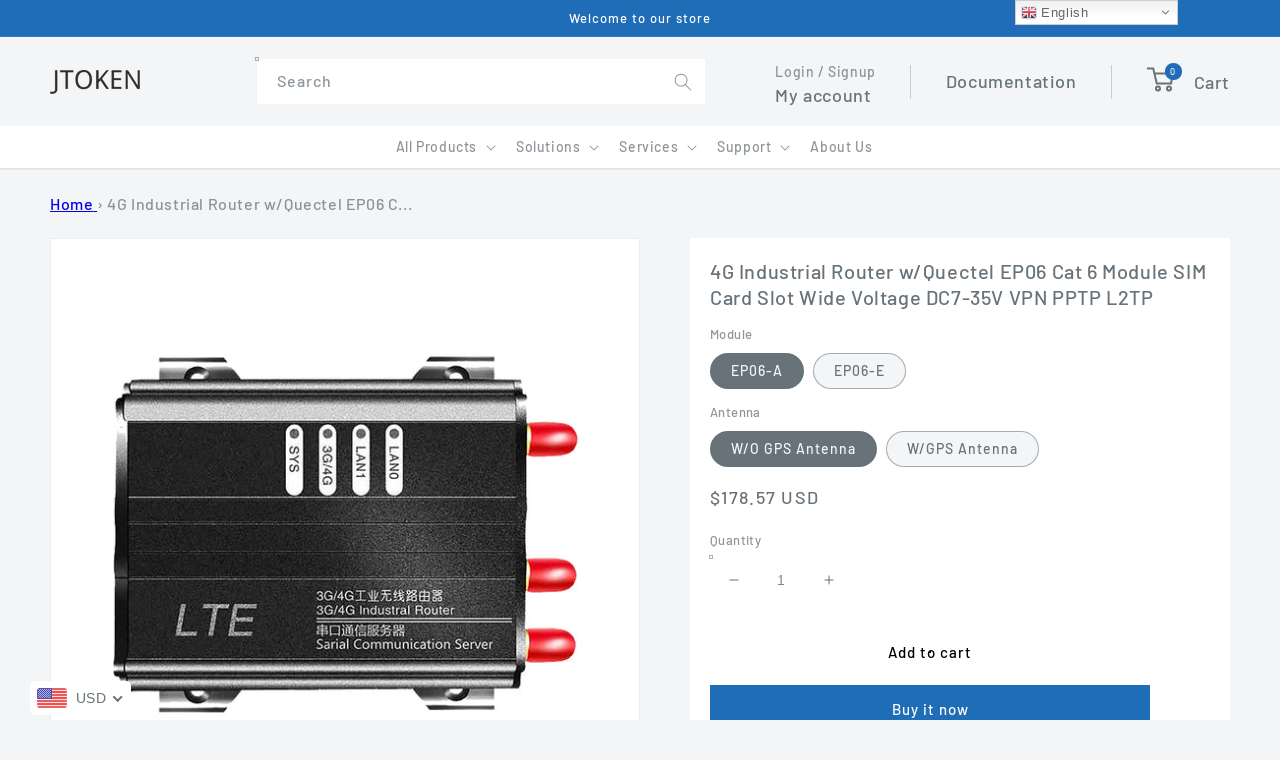

--- FILE ---
content_type: text/html; charset=utf-8
request_url: https://www.jtokenapp.com/en-es/products/4g-lte-industrial-router-wquectel-ep06-mini-pcie
body_size: 67475
content:
<!doctype html>
<html class="no-js" lang="en">
  <head>




   <meta name="description" content="JTOKEN 4G Industrial Router w/Quectel EP06 Cat 6 Module SIM Card Slot Suitable for IoT/M2M Applications like Industrial Control CCTV Surveillance etc. Wide Voltage DC7V-35V VPN PPTP L2TP">






  <title>JTOKEN 4G Industrial Router W/Quectel EP06 Cat 6 Mini PCIe</title>




<!-- seo-booster-json-ld-Breadcrumb -->
<script type="application/ld+json">
    {
        "@context": "http://schema.org",
        "@type": "BreadcrumbList",
        "itemListElement": [{
            "@type": "ListItem",
            "position": 1,
            "item": {
                "@type": "Website",
                "@id": "https://www.jtokenapp.com",
                "name": "JTOKEN Official Store"
            }
        }]

 }
</script>




    <meta charset="utf-8">
    <meta http-equiv="X-UA-Compatible" content="IE=edge">
    <meta name="msvalidate.01" content="63EBFC33AC5D128E41822E558DDC8A66" />
    <meta name="viewport" content="width=device-width,initial-scale=1">
    <meta name="theme-color" content="">
    <!-- Google tag (gtag.js) -->
<script async src="https://www.googletagmanager.com/gtag/js?id=G-KGLTM7CENL"></script>
<script>
  window.dataLayer = window.dataLayer || [];
  function gtag(){dataLayer.push(arguments);}
  gtag('js', new Date());

  gtag('config', 'G-KGLTM7CENL');
</script>
    <link rel="canonical" href="https://www.jtokenapp.com/en-es/products/4g-lte-industrial-router-wquectel-ep06-mini-pcie">
    <link rel="preconnect" href="https://cdn.shopify.com" crossorigin>
	<script>(function(w,d,t,r,u){var f,n,i;w[u]=w[u]||[],f=function(){var o={ti:"149009019"};o.q=w[u],w[u]=new UET(o),w[u].push("pageLoad")},n=d.createElement(t),n.src=r,n.async=1,n.onload=n.onreadystatechange=function(){var s=this.readyState;s&&s!=="loaded"&&s!=="complete"||(f(),n.onload=n.onreadystatechange=null)},i=d.getElementsByTagName(t)[0],i.parentNode.insertBefore(n,i)})(window,document,"script","//bat.bing.com/bat.js","uetq");</script><link rel="icon" type="image/png" href="//www.jtokenapp.com/cdn/shop/files/JTOKEN_Black_32X32_813473b5-a053-4ac4-9d54-d8985724c352_32x32.png?v=1652492709"><link rel="preconnect" href="https://fonts.shopifycdn.com" crossorigin>

    

<meta property="og:site_name" content="JTOKEN Official Store">
<meta property="og:url" content="https://www.jtokenapp.com/en-es/products/4g-lte-industrial-router-wquectel-ep06-mini-pcie">
<meta property="og:title" content="JTOKEN 4G Industrial Router W/Quectel EP06 Cat 6 Mini PCIe">
<meta property="og:type" content="product">
<meta property="og:description" content="JTOKEN 4G Industrial Router w/Quectel EP06 Cat 6 Module SIM Card Slot Suitable for IoT/M2M Applications like Industrial Control CCTV Surveillance etc. Wide Voltage DC7V-35V VPN PPTP L2TP"><meta property="og:image" content="http://www.jtokenapp.com/cdn/shop/products/MRV519_3_c28f2b9e-13de-425a-9e2e-753f23e34c0c.jpg?v=1629678207">
  <meta property="og:image:secure_url" content="https://www.jtokenapp.com/cdn/shop/products/MRV519_3_c28f2b9e-13de-425a-9e2e-753f23e34c0c.jpg?v=1629678207">
  <meta property="og:image:width" content="1000">
  <meta property="og:image:height" content="1000"><meta property="og:price:amount" content="175.57">
  <meta property="og:price:currency" content="USD"><meta name="twitter:site" content="@lwycrazy"><meta name="twitter:card" content="summary_large_image">
<meta name="twitter:title" content="JTOKEN 4G Industrial Router W/Quectel EP06 Cat 6 Mini PCIe">
<meta name="twitter:description" content="JTOKEN 4G Industrial Router w/Quectel EP06 Cat 6 Module SIM Card Slot Suitable for IoT/M2M Applications like Industrial Control CCTV Surveillance etc. Wide Voltage DC7V-35V VPN PPTP L2TP">


    <script src="//www.jtokenapp.com/cdn/shop/t/9/assets/global.js?v=138967679220690932761651000264" defer="defer"></script>
    <script>window.performance && window.performance.mark && window.performance.mark('shopify.content_for_header.start');</script><meta id="shopify-digital-wallet" name="shopify-digital-wallet" content="/57670959253/digital_wallets/dialog">
<meta name="shopify-checkout-api-token" content="93116001c2ffd6dc9cbc941a87d05900">
<meta id="in-context-paypal-metadata" data-shop-id="57670959253" data-venmo-supported="false" data-environment="production" data-locale="en_US" data-paypal-v4="true" data-currency="USD">
<link rel="alternate" hreflang="x-default" href="https://www.jtokenapp.com/products/4g-lte-industrial-router-wquectel-ep06-mini-pcie">
<link rel="alternate" hreflang="en" href="https://www.jtokenapp.com/products/4g-lte-industrial-router-wquectel-ep06-mini-pcie">
<link rel="alternate" hreflang="en-FR" href="https://www.jtokenapp.com/en-fr/products/4g-lte-industrial-router-wquectel-ep06-mini-pcie">
<link rel="alternate" hreflang="en-IT" href="https://www.jtokenapp.com/en-it/products/4g-lte-industrial-router-wquectel-ep06-mini-pcie">
<link rel="alternate" hreflang="en-JP" href="https://www.jtokenapp.com/en-jp/products/4g-lte-industrial-router-wquectel-ep06-mini-pcie">
<link rel="alternate" hreflang="en-ES" href="https://www.jtokenapp.com/en-es/products/4g-lte-industrial-router-wquectel-ep06-mini-pcie">
<link rel="alternate" hreflang="en-CA" href="https://www.jtokenapp.com/en-ca/products/4g-lte-industrial-router-wquectel-ep06-mini-pcie">
<link rel="alternate" hreflang="en-DE" href="https://www.jtokenapp.com/en-de/products/4g-lte-industrial-router-wquectel-ep06-mini-pcie">
<link rel="alternate" hreflang="en-GB" href="https://www.jtokenapp.com/en-gb/products/4g-lte-industrial-router-wquectel-ep06-mini-pcie">
<link rel="alternate" type="application/json+oembed" href="https://www.jtokenapp.com/en-es/products/4g-lte-industrial-router-wquectel-ep06-mini-pcie.oembed">
<script async="async" src="/checkouts/internal/preloads.js?locale=en-ES"></script>
<script id="shopify-features" type="application/json">{"accessToken":"93116001c2ffd6dc9cbc941a87d05900","betas":["rich-media-storefront-analytics"],"domain":"www.jtokenapp.com","predictiveSearch":true,"shopId":57670959253,"locale":"en"}</script>
<script>var Shopify = Shopify || {};
Shopify.shop = "jtoken.myshopify.com";
Shopify.locale = "en";
Shopify.currency = {"active":"USD","rate":"1.0"};
Shopify.country = "ES";
Shopify.theme = {"name":"jToken - V - 003 (Dawn)","id":130093744277,"schema_name":"Dawn","schema_version":"3.0.0","theme_store_id":887,"role":"main"};
Shopify.theme.handle = "null";
Shopify.theme.style = {"id":null,"handle":null};
Shopify.cdnHost = "www.jtokenapp.com/cdn";
Shopify.routes = Shopify.routes || {};
Shopify.routes.root = "/en-es/";</script>
<script type="module">!function(o){(o.Shopify=o.Shopify||{}).modules=!0}(window);</script>
<script>!function(o){function n(){var o=[];function n(){o.push(Array.prototype.slice.apply(arguments))}return n.q=o,n}var t=o.Shopify=o.Shopify||{};t.loadFeatures=n(),t.autoloadFeatures=n()}(window);</script>
<script id="shop-js-analytics" type="application/json">{"pageType":"product"}</script>
<script defer="defer" async type="module" src="//www.jtokenapp.com/cdn/shopifycloud/shop-js/modules/v2/client.init-shop-cart-sync_C5BV16lS.en.esm.js"></script>
<script defer="defer" async type="module" src="//www.jtokenapp.com/cdn/shopifycloud/shop-js/modules/v2/chunk.common_CygWptCX.esm.js"></script>
<script type="module">
  await import("//www.jtokenapp.com/cdn/shopifycloud/shop-js/modules/v2/client.init-shop-cart-sync_C5BV16lS.en.esm.js");
await import("//www.jtokenapp.com/cdn/shopifycloud/shop-js/modules/v2/chunk.common_CygWptCX.esm.js");

  window.Shopify.SignInWithShop?.initShopCartSync?.({"fedCMEnabled":true,"windoidEnabled":true});

</script>
<script>(function() {
  var isLoaded = false;
  function asyncLoad() {
    if (isLoaded) return;
    isLoaded = true;
    var urls = ["https:\/\/cdn.shopify.com\/s\/files\/1\/0457\/2220\/6365\/files\/pushdaddy_v49_test.js?shop=jtoken.myshopify.com","https:\/\/gtranslate.io\/shopify\/gtranslate.js?shop=jtoken.myshopify.com","\/\/shopify.privy.com\/widget.js?shop=jtoken.myshopify.com","https:\/\/cdn.hextom.com\/js\/ultimatesalesboost.js?shop=jtoken.myshopify.com"];
    for (var i = 0; i < urls.length; i++) {
      var s = document.createElement('script');
      s.type = 'text/javascript';
      s.async = true;
      s.src = urls[i];
      var x = document.getElementsByTagName('script')[0];
      x.parentNode.insertBefore(s, x);
    }
  };
  if(window.attachEvent) {
    window.attachEvent('onload', asyncLoad);
  } else {
    window.addEventListener('load', asyncLoad, false);
  }
})();</script>
<script id="__st">var __st={"a":57670959253,"offset":28800,"reqid":"39ce99e3-e111-4002-86e3-e67fb215ba02-1768692218","pageurl":"www.jtokenapp.com\/en-es\/products\/4g-lte-industrial-router-wquectel-ep06-mini-pcie","u":"d16dcc3e553c","p":"product","rtyp":"product","rid":7061979463829};</script>
<script>window.ShopifyPaypalV4VisibilityTracking = true;</script>
<script id="captcha-bootstrap">!function(){'use strict';const t='contact',e='account',n='new_comment',o=[[t,t],['blogs',n],['comments',n],[t,'customer']],c=[[e,'customer_login'],[e,'guest_login'],[e,'recover_customer_password'],[e,'create_customer']],r=t=>t.map((([t,e])=>`form[action*='/${t}']:not([data-nocaptcha='true']) input[name='form_type'][value='${e}']`)).join(','),a=t=>()=>t?[...document.querySelectorAll(t)].map((t=>t.form)):[];function s(){const t=[...o],e=r(t);return a(e)}const i='password',u='form_key',d=['recaptcha-v3-token','g-recaptcha-response','h-captcha-response',i],f=()=>{try{return window.sessionStorage}catch{return}},m='__shopify_v',_=t=>t.elements[u];function p(t,e,n=!1){try{const o=window.sessionStorage,c=JSON.parse(o.getItem(e)),{data:r}=function(t){const{data:e,action:n}=t;return t[m]||n?{data:e,action:n}:{data:t,action:n}}(c);for(const[e,n]of Object.entries(r))t.elements[e]&&(t.elements[e].value=n);n&&o.removeItem(e)}catch(o){console.error('form repopulation failed',{error:o})}}const l='form_type',E='cptcha';function T(t){t.dataset[E]=!0}const w=window,h=w.document,L='Shopify',v='ce_forms',y='captcha';let A=!1;((t,e)=>{const n=(g='f06e6c50-85a8-45c8-87d0-21a2b65856fe',I='https://cdn.shopify.com/shopifycloud/storefront-forms-hcaptcha/ce_storefront_forms_captcha_hcaptcha.v1.5.2.iife.js',D={infoText:'Protected by hCaptcha',privacyText:'Privacy',termsText:'Terms'},(t,e,n)=>{const o=w[L][v],c=o.bindForm;if(c)return c(t,g,e,D).then(n);var r;o.q.push([[t,g,e,D],n]),r=I,A||(h.body.append(Object.assign(h.createElement('script'),{id:'captcha-provider',async:!0,src:r})),A=!0)});var g,I,D;w[L]=w[L]||{},w[L][v]=w[L][v]||{},w[L][v].q=[],w[L][y]=w[L][y]||{},w[L][y].protect=function(t,e){n(t,void 0,e),T(t)},Object.freeze(w[L][y]),function(t,e,n,w,h,L){const[v,y,A,g]=function(t,e,n){const i=e?o:[],u=t?c:[],d=[...i,...u],f=r(d),m=r(i),_=r(d.filter((([t,e])=>n.includes(e))));return[a(f),a(m),a(_),s()]}(w,h,L),I=t=>{const e=t.target;return e instanceof HTMLFormElement?e:e&&e.form},D=t=>v().includes(t);t.addEventListener('submit',(t=>{const e=I(t);if(!e)return;const n=D(e)&&!e.dataset.hcaptchaBound&&!e.dataset.recaptchaBound,o=_(e),c=g().includes(e)&&(!o||!o.value);(n||c)&&t.preventDefault(),c&&!n&&(function(t){try{if(!f())return;!function(t){const e=f();if(!e)return;const n=_(t);if(!n)return;const o=n.value;o&&e.removeItem(o)}(t);const e=Array.from(Array(32),(()=>Math.random().toString(36)[2])).join('');!function(t,e){_(t)||t.append(Object.assign(document.createElement('input'),{type:'hidden',name:u})),t.elements[u].value=e}(t,e),function(t,e){const n=f();if(!n)return;const o=[...t.querySelectorAll(`input[type='${i}']`)].map((({name:t})=>t)),c=[...d,...o],r={};for(const[a,s]of new FormData(t).entries())c.includes(a)||(r[a]=s);n.setItem(e,JSON.stringify({[m]:1,action:t.action,data:r}))}(t,e)}catch(e){console.error('failed to persist form',e)}}(e),e.submit())}));const S=(t,e)=>{t&&!t.dataset[E]&&(n(t,e.some((e=>e===t))),T(t))};for(const o of['focusin','change'])t.addEventListener(o,(t=>{const e=I(t);D(e)&&S(e,y())}));const B=e.get('form_key'),M=e.get(l),P=B&&M;t.addEventListener('DOMContentLoaded',(()=>{const t=y();if(P)for(const e of t)e.elements[l].value===M&&p(e,B);[...new Set([...A(),...v().filter((t=>'true'===t.dataset.shopifyCaptcha))])].forEach((e=>S(e,t)))}))}(h,new URLSearchParams(w.location.search),n,t,e,['guest_login'])})(!0,!0)}();</script>
<script integrity="sha256-4kQ18oKyAcykRKYeNunJcIwy7WH5gtpwJnB7kiuLZ1E=" data-source-attribution="shopify.loadfeatures" defer="defer" src="//www.jtokenapp.com/cdn/shopifycloud/storefront/assets/storefront/load_feature-a0a9edcb.js" crossorigin="anonymous"></script>
<script data-source-attribution="shopify.dynamic_checkout.dynamic.init">var Shopify=Shopify||{};Shopify.PaymentButton=Shopify.PaymentButton||{isStorefrontPortableWallets:!0,init:function(){window.Shopify.PaymentButton.init=function(){};var t=document.createElement("script");t.src="https://www.jtokenapp.com/cdn/shopifycloud/portable-wallets/latest/portable-wallets.en.js",t.type="module",document.head.appendChild(t)}};
</script>
<script data-source-attribution="shopify.dynamic_checkout.buyer_consent">
  function portableWalletsHideBuyerConsent(e){var t=document.getElementById("shopify-buyer-consent"),n=document.getElementById("shopify-subscription-policy-button");t&&n&&(t.classList.add("hidden"),t.setAttribute("aria-hidden","true"),n.removeEventListener("click",e))}function portableWalletsShowBuyerConsent(e){var t=document.getElementById("shopify-buyer-consent"),n=document.getElementById("shopify-subscription-policy-button");t&&n&&(t.classList.remove("hidden"),t.removeAttribute("aria-hidden"),n.addEventListener("click",e))}window.Shopify?.PaymentButton&&(window.Shopify.PaymentButton.hideBuyerConsent=portableWalletsHideBuyerConsent,window.Shopify.PaymentButton.showBuyerConsent=portableWalletsShowBuyerConsent);
</script>
<script>
  function portableWalletsCleanup(e){e&&e.src&&console.error("Failed to load portable wallets script "+e.src);var t=document.querySelectorAll("shopify-accelerated-checkout .shopify-payment-button__skeleton, shopify-accelerated-checkout-cart .wallet-cart-button__skeleton"),e=document.getElementById("shopify-buyer-consent");for(let e=0;e<t.length;e++)t[e].remove();e&&e.remove()}function portableWalletsNotLoadedAsModule(e){e instanceof ErrorEvent&&"string"==typeof e.message&&e.message.includes("import.meta")&&"string"==typeof e.filename&&e.filename.includes("portable-wallets")&&(window.removeEventListener("error",portableWalletsNotLoadedAsModule),window.Shopify.PaymentButton.failedToLoad=e,"loading"===document.readyState?document.addEventListener("DOMContentLoaded",window.Shopify.PaymentButton.init):window.Shopify.PaymentButton.init())}window.addEventListener("error",portableWalletsNotLoadedAsModule);
</script>

<script type="module" src="https://www.jtokenapp.com/cdn/shopifycloud/portable-wallets/latest/portable-wallets.en.js" onError="portableWalletsCleanup(this)" crossorigin="anonymous"></script>
<script nomodule>
  document.addEventListener("DOMContentLoaded", portableWalletsCleanup);
</script>

<link id="shopify-accelerated-checkout-styles" rel="stylesheet" media="screen" href="https://www.jtokenapp.com/cdn/shopifycloud/portable-wallets/latest/accelerated-checkout-backwards-compat.css" crossorigin="anonymous">
<style id="shopify-accelerated-checkout-cart">
        #shopify-buyer-consent {
  margin-top: 1em;
  display: inline-block;
  width: 100%;
}

#shopify-buyer-consent.hidden {
  display: none;
}

#shopify-subscription-policy-button {
  background: none;
  border: none;
  padding: 0;
  text-decoration: underline;
  font-size: inherit;
  cursor: pointer;
}

#shopify-subscription-policy-button::before {
  box-shadow: none;
}

      </style>
<script id="sections-script" data-sections="main-product,product-recommendations,header,footer" defer="defer" src="//www.jtokenapp.com/cdn/shop/t/9/compiled_assets/scripts.js?v=1300"></script>
<script>window.performance && window.performance.mark && window.performance.mark('shopify.content_for_header.end');</script>


    <style data-shopify>
      @font-face {
  font-family: Barlow;
  font-weight: 500;
  font-style: normal;
  font-display: swap;
  src: url("//www.jtokenapp.com/cdn/fonts/barlow/barlow_n5.a193a1990790eba0cc5cca569d23799830e90f07.woff2") format("woff2"),
       url("//www.jtokenapp.com/cdn/fonts/barlow/barlow_n5.ae31c82169b1dc0715609b8cc6a610b917808358.woff") format("woff");
}

      @font-face {
  font-family: Barlow;
  font-weight: 700;
  font-style: normal;
  font-display: swap;
  src: url("//www.jtokenapp.com/cdn/fonts/barlow/barlow_n7.691d1d11f150e857dcbc1c10ef03d825bc378d81.woff2") format("woff2"),
       url("//www.jtokenapp.com/cdn/fonts/barlow/barlow_n7.4fdbb1cb7da0e2c2f88492243ffa2b4f91924840.woff") format("woff");
}

      @font-face {
  font-family: Barlow;
  font-weight: 500;
  font-style: italic;
  font-display: swap;
  src: url("//www.jtokenapp.com/cdn/fonts/barlow/barlow_i5.714d58286997b65cd479af615cfa9bb0a117a573.woff2") format("woff2"),
       url("//www.jtokenapp.com/cdn/fonts/barlow/barlow_i5.0120f77e6447d3b5df4bbec8ad8c2d029d87fb21.woff") format("woff");
}

      @font-face {
  font-family: Barlow;
  font-weight: 700;
  font-style: italic;
  font-display: swap;
  src: url("//www.jtokenapp.com/cdn/fonts/barlow/barlow_i7.50e19d6cc2ba5146fa437a5a7443c76d5d730103.woff2") format("woff2"),
       url("//www.jtokenapp.com/cdn/fonts/barlow/barlow_i7.47e9f98f1b094d912e6fd631cc3fe93d9f40964f.woff") format("woff");
}

      @font-face {
  font-family: Barlow;
  font-weight: 500;
  font-style: normal;
  font-display: swap;
  src: url("//www.jtokenapp.com/cdn/fonts/barlow/barlow_n5.a193a1990790eba0cc5cca569d23799830e90f07.woff2") format("woff2"),
       url("//www.jtokenapp.com/cdn/fonts/barlow/barlow_n5.ae31c82169b1dc0715609b8cc6a610b917808358.woff") format("woff");
}


      :root {
        --font-body-family: Barlow, sans-serif;
        --font-body-style: normal;
        --font-body-weight: 500;

        --font-heading-family: Barlow, sans-serif;
        --font-heading-style: normal;
        --font-heading-weight: 500;

        --font-body-scale: 1.0;
        --font-heading-scale: 1.0;

        --color-base-text: 103, 114, 121;
        --color-shadow: 103, 114, 121;
        --color-base-background-1: 243, 245, 246;
        --color-base-background-2: 255, 255, 255;
        --color-base-solid-button-labels: 255, 255, 255;
        --color-base-outline-button-labels: 18, 18, 18;
        --color-base-accent-1: 31, 108, 183;
        --color-base-accent-2: 31, 108, 183;
        --payment-terms-background-color: #f3f5f6;

        --gradient-base-background-1: #f3f5f6;
        --gradient-base-background-2: #FFFFFF;
        --gradient-base-accent-1: #1f6cb7;
        --gradient-base-accent-2: #1f6cb7;

        --media-padding: px;
        --media-border-opacity: 0.05;
        --media-border-width: 1px;
        --media-radius: 0px;
        --media-shadow-opacity: 0.0;
        --media-shadow-horizontal-offset: 0px;
        --media-shadow-vertical-offset: 0px;
        --media-shadow-blur-radius: 0px;

        --page-width: 160rem;
        --page-width-margin: 0rem;

        --card-image-padding: 0.0rem;
        --card-corner-radius: 0.0rem;
        --card-text-alignment: left;
        --card-border-width: 0.0rem;
        --card-border-opacity: 0.0;
        --card-shadow-opacity: 0.1;
        --card-shadow-horizontal-offset: 0.0rem;
        --card-shadow-vertical-offset: 0.0rem;
        --card-shadow-blur-radius: 0.0rem;

        --badge-corner-radius: 4.0rem;

        --popup-border-width: 1px;
        --popup-border-opacity: 0.1;
        --popup-corner-radius: 0px;
        --popup-shadow-opacity: 0.0;
        --popup-shadow-horizontal-offset: 0px;
        --popup-shadow-vertical-offset: 0px;
        --popup-shadow-blur-radius: 0px;

        --drawer-border-width: 1px;
        --drawer-border-opacity: 0.1;
        --drawer-shadow-opacity: 0.0;
        --drawer-shadow-horizontal-offset: 0px;
        --drawer-shadow-vertical-offset: 0px;
        --drawer-shadow-blur-radius: 0px;

        --spacing-sections-desktop: 0px;
        --spacing-sections-mobile: 0px;

        --grid-desktop-vertical-spacing: 0px;
        --grid-desktop-horizontal-spacing: 0px;
        --grid-mobile-vertical-spacing: 0px;
        --grid-mobile-horizontal-spacing: 0px;

        --text-boxes-border-opacity: 0.0;
        --text-boxes-border-width: 0px;
        --text-boxes-radius: 0px;
        --text-boxes-shadow-opacity: 0.0;
        --text-boxes-shadow-horizontal-offset: 0px;
        --text-boxes-shadow-vertical-offset: 0px;
        --text-boxes-shadow-blur-radius: 0px;

        --buttons-radius: 0px;
        --buttons-radius-outset: 0px;
        --buttons-border-width: 1px;
        --buttons-border-opacity: 1.0;
        --buttons-shadow-opacity: 0.0;
        --buttons-shadow-horizontal-offset: 0px;
        --buttons-shadow-vertical-offset: 0px;
        --buttons-shadow-blur-radius: 0px;
        --buttons-border-offset: 0px;

        --inputs-radius: 0px;
        --inputs-border-width: 1px;
        --inputs-border-opacity: 0.55;
        --inputs-shadow-opacity: 0.0;
        --inputs-shadow-horizontal-offset: 0px;
        --inputs-margin-offset: 0px;
        --inputs-shadow-vertical-offset: 0px;
        --inputs-shadow-blur-radius: 0px;
        --inputs-radius-outset: 0px;

        --variant-pills-radius: 40px;
        --variant-pills-border-width: 1px;
        --variant-pills-border-opacity: 0.55;
        --variant-pills-shadow-opacity: 0.0;
        --variant-pills-shadow-horizontal-offset: 0px;
        --variant-pills-shadow-vertical-offset: 0px;
        --variant-pills-shadow-blur-radius: 0px;
      }

      *,
      *::before,
      *::after {
        box-sizing: inherit;
      }

      html {
        box-sizing: border-box;
        font-size: calc(var(--font-body-scale) * 62.5%);
        height: 100%;
      }

      body {
        display: grid;
        grid-template-rows: auto auto 1fr auto;
        grid-template-columns: 100%;
        min-height: 100%;
        margin: 0;
        font-size: 1.5rem;
        letter-spacing: 0.06rem;
        line-height: calc(1 + 0.8 / var(--font-body-scale));
        font-family: var(--font-body-family);
        font-style: var(--font-body-style);
        font-weight: var(--font-body-weight);
      }

      @media screen and (min-width: 750px) {
        body {
          font-size: 1.6rem;
        }
      }
    </style>

    <link href="//www.jtokenapp.com/cdn/shop/t/9/assets/base.css?v=39440664952427654091651000237" rel="stylesheet" type="text/css" media="all" />
    <link href="//www.jtokenapp.com/cdn/shop/t/9/assets/slick.css?v=98340474046176884051651000284" rel="stylesheet" type="text/css" media="all" />    
    <link href="//www.jtokenapp.com/cdn/shop/t/9/assets/jtoken.css?v=9317980020607717941652892230" rel="stylesheet" type="text/css" media="all" />
<link rel="preload" as="font" href="//www.jtokenapp.com/cdn/fonts/barlow/barlow_n5.a193a1990790eba0cc5cca569d23799830e90f07.woff2" type="font/woff2" crossorigin><link rel="preload" as="font" href="//www.jtokenapp.com/cdn/fonts/barlow/barlow_n5.a193a1990790eba0cc5cca569d23799830e90f07.woff2" type="font/woff2" crossorigin><link rel="stylesheet" href="//www.jtokenapp.com/cdn/shop/t/9/assets/component-predictive-search.css?v=165644661289088488651651000253" media="print" onload="this.media='all'"><script>document.documentElement.className = document.documentElement.className.replace('no-js', 'js');
    if (Shopify.designMode) {
      document.documentElement.classList.add('shopify-design-mode');
    }
    </script>
    
    <script src="https://ajax.googleapis.com/ajax/libs/jquery/3.5.1/jquery.min.js"></script>
    
    <link href="//cdnjs.cloudflare.com/ajax/libs/fancybox/2.1.5/jquery.fancybox.min.css" rel="stylesheet" type="text/css" media="all" />

    <link href="//cdn.jsdelivr.net/npm/slick-carousel@1.8.1/slick/slick.css" rel="stylesheet" type="text/css" media="all" />

    <link href="//www.jtokenapp.com/cdn/shop/t/9/assets/quickview.css?v=170208352962710928361651000271" rel="stylesheet" type="text/css" media="all" /> 

    <script src="//cdn.jsdelivr.net/npm/slick-carousel@1.8.1/slick/slick.min.js" type="text/javascript"></script>

    <script src="//www.jtokenapp.com/cdn/shop/t/9/assets/quickview.js?v=80753832349610812301651000272" type="text/javascript"></script>

    
    <script>

      

      var content = "\u003cdiv class=\"qv-product-images\" style=\"opacity: 0\"\u003e\u003c\/div\u003e\n\n\u003cdiv class=\"qv-content\"\u003e\n\n  \u003cdiv class=\"holder\"\u003e\n\n    \u003ch3 class=\"qv-product-title\"\u003e\u003c\/h3\u003e\n\n    \u003ch4 class=\"qv-product-type\"\u003e\u003c\/h4\u003e\n\n    \u003ch5 class=\"qv-product-price\"\u003e\u003c\/h5\u003e\n\n    \u003ch5 class=\"qv-product-original-price\"\u003e\u003c\/h5\u003e\n\n    \u003chr \/\u003e\n\n    \u003cdiv class=\"qv-add-to-cart\"\u003e\n\n      \u003cdiv class=\"qv-product-options\"\u003e\u003c\/div\u003e\n\n      \u003cdiv class=\"quantity\"\u003e\n\n        \u003cspan\u003eQuantity\u003c\/span\u003e\n\n        \u003cinput type=\"number\" class=\"qv-quantity\" value=\"1\" min=\"1\"\u003e\n\n      \u003c\/div\u003e\n\n      \u003cinput type=\"submit\" class=\"qv-add-button\" value=\"Add to Cart\"\u003e\n\n      \u003cdiv class=\"qv-add-to-cart-response\"\u003e\u003c\/div\u003e\n\n    \u003c\/div\u003e\n\n    \u003cdiv class=\"qv-product-description\"\u003e\u003c\/div\u003e\n\n  \u003c\/div\u003e\n\n  \u003ca class=\"view-product\" href=\"\"\u003e\u003cspan\u003eView Full Product Details\u003c\/span\u003e\u003c\/a\u003e\n\n\u003c\/div\u003e";

    </script>
    
  <script type="text/javascript">
  //BOOSTER APPS COMMON JS CODE
  window.BoosterApps = window.BoosterApps || {};
  window.BoosterApps.common = window.BoosterApps.common || {};
  window.BoosterApps.common.shop = {
    permanent_domain: 'jtoken.myshopify.com',
    currency: "USD",
    money_format: "\u003cspan class=money\u003e${{amount}}\u003c\/span\u003e",
    id: 57670959253
  };
  

  window.BoosterApps.common.template = 'product';
  window.BoosterApps.common.cart = {};
  window.BoosterApps.common.vapid_public_key = "BO5RJ2FA8w6MW2Qt1_MKSFtoVpVjUMLYkHb2arb7zZxEaYGTMuLvmZGabSHj8q0EwlzLWBAcAU_0z-z9Xps8kF8=";
  window.BoosterApps.global_config = {"asset_urls":{"loy":{"init_js":"https:\/\/cdn.shopify.com\/s\/files\/1\/0194\/1736\/6592\/t\/1\/assets\/ba_loy_init.js?v=1652119912","widget_js":"https:\/\/cdn.shopify.com\/s\/files\/1\/0194\/1736\/6592\/t\/1\/assets\/ba_loy_widget.js?v=1652119916","widget_css":"https:\/\/cdn.shopify.com\/s\/files\/1\/0194\/1736\/6592\/t\/1\/assets\/ba_loy_widget.css?v=1630424861","page_init_js":"https:\/\/cdn.shopify.com\/s\/files\/1\/0194\/1736\/6592\/t\/1\/assets\/ba_loy_page_init.js?v=1652119919","page_widget_js":"https:\/\/cdn.shopify.com\/s\/files\/1\/0194\/1736\/6592\/t\/1\/assets\/ba_loy_page_widget.js?v=1652119922","page_widget_css":"https:\/\/cdn.shopify.com\/s\/files\/1\/0194\/1736\/6592\/t\/1\/assets\/ba_loy_page.css?v=1651010375","page_preview_js":"\/assets\/msg\/loy_page_preview.js"},"rev":{"init_js":"https:\/\/cdn.shopify.com\/s\/files\/1\/0194\/1736\/6592\/t\/1\/assets\/ba_rev_init.js?v=1647222558","widget_js":"https:\/\/cdn.shopify.com\/s\/files\/1\/0194\/1736\/6592\/t\/1\/assets\/ba_rev_widget.js?v=1647222560","modal_js":"https:\/\/cdn.shopify.com\/s\/files\/1\/0194\/1736\/6592\/t\/1\/assets\/ba_rev_modal.js?v=1647222563","widget_css":"https:\/\/cdn.shopify.com\/s\/files\/1\/0194\/1736\/6592\/t\/1\/assets\/ba_rev_widget.css?v=1645997529","modal_css":"https:\/\/cdn.shopify.com\/s\/files\/1\/0194\/1736\/6592\/t\/1\/assets\/ba_rev_modal.css?v=1646955477"},"pu":{"init_js":"https:\/\/cdn.shopify.com\/s\/files\/1\/0194\/1736\/6592\/t\/1\/assets\/ba_pu_init.js?v=1635877170"},"bis":{"init_js":"https:\/\/cdn.shopify.com\/s\/files\/1\/0194\/1736\/6592\/t\/1\/assets\/ba_bis_init.js?v=1633795418","modal_js":"https:\/\/cdn.shopify.com\/s\/files\/1\/0194\/1736\/6592\/t\/1\/assets\/ba_bis_modal.js?v=1633795421","modal_css":"https:\/\/cdn.shopify.com\/s\/files\/1\/0194\/1736\/6592\/t\/1\/assets\/ba_bis_modal.css?v=1620346071"},"widgets":{"init_js":"https:\/\/cdn.shopify.com\/s\/files\/1\/0194\/1736\/6592\/t\/1\/assets\/ba_widget_init.js?v=1647188406","modal_js":"https:\/\/cdn.shopify.com\/s\/files\/1\/0194\/1736\/6592\/t\/1\/assets\/ba_widget_modal.js?v=1647188408","modal_css":"https:\/\/cdn.shopify.com\/s\/files\/1\/0194\/1736\/6592\/t\/1\/assets\/ba_widget_modal.css?v=1643989789"},"global":{"helper_js":"https:\/\/cdn.shopify.com\/s\/files\/1\/0194\/1736\/6592\/t\/1\/assets\/ba_tracking.js?v=1637601969"}},"proxy_paths":{"pu":"\/apps\/ba_fb_app","app_metrics":"\/apps\/ba_fb_app\/app_metrics","push_subscription":"\/apps\/ba_fb_app\/push"},"aat":["pu"],"pv":false,"sts":false,"bam":false,"base_money_format":"\u003cspan class=money\u003e${{amount}}\u003c\/span\u003e"};



    window.BoosterApps.pu_config = {"push_prompt_cover_enabled":false,"push_prompt_cover_title":"One small step","push_prompt_cover_message":"Allow your browser to receive notifications","subscription_plan_exceeded_limits":true};

    window.BoosterApps.widgets_config = {"id":20014,"active":true,"frequency_limit_amount":2,"frequency_limit_time_unit":"days","background_image":{"position":"none"},"initial_state":{"body":"Sign up and unlock your instant discount","title":"Get 10% off your order","cta_text":"Claim Discount","show_email":true,"action_text":"Saving...","footer_text":"You are signing up to receive communication via email and can unsubscribe at any time.","dismiss_text":"No thanks","email_placeholder":"Email Address","phone_placeholder":"Phone Number","show_phone_number":false},"success_state":{"body":"Thanks for subscribing. Copy your discount code and apply to your next order.","title":"Discount Unlocked 🎉","cta_text":"Continue shopping","cta_action":"dismiss"},"closed_state":{"action":"close_widget","font_size":"20","action_text":"GET 10% OFF","display_offset":"300","display_position":"left"},"error_state":{"submit_error":"Sorry, please try again later","invalid_email":"Please enter valid email address!","error_subscribing":"Error subscribing, try again later","already_registered":"You have already registered","invalid_phone_number":"Please enter valid phone number!"},"trigger":{"delay":0},"colors":{"link_color":"#4FC3F7","sticky_bar_bg":"#C62828","cta_font_color":"#fff","body_font_color":"#000","sticky_bar_text":"#fff","background_color":"#fff","error_background":"#ffdede","error_text_color":"#ff2626","title_font_color":"#000","footer_font_color":"#bbb","dismiss_font_color":"#bbb","cta_background_color":"#000","sticky_coupon_bar_bg":"#286ef8","sticky_coupon_bar_text":"#fff"},"sticky_coupon_bar":{},"display_style":{"font":"Arial","size":"regular","align":"center"},"dismissable":true,"has_background":false,"opt_in_channels":["email"],"rules":[],"widget_css":".powered_by_rivo{\n  display: block;\n}\n.ba_widget_main_design {\n  background: #fff;\n}\n.ba_widget_content{text-align: center}\n.ba_widget_parent{\n  font-family: Arial;\n}\n.ba_widget_parent.background{\n}\n.ba_widget_left_content{\n}\n.ba_widget_right_content{\n}\n#ba_widget_cta_button:disabled{\n  background: #000cc;\n}\n#ba_widget_cta_button{\n  background: #000;\n  color: #fff;\n}\n#ba_widget_cta_button:after {\n  background: #000e0;\n}\n.ba_initial_state_title, .ba_success_state_title{\n  color: #000;\n}\n.ba_initial_state_body, .ba_success_state_body{\n  color: #000;\n}\n.ba_initial_state_dismiss_text{\n  color: #bbb;\n}\n.ba_initial_state_footer_text, .ba_initial_state_sms_agreement{\n  color: #bbb;\n}\n.ba_widget_error{\n  color: #ff2626;\n  background: #ffdede;\n}\n.ba_link_color{\n  color: #4FC3F7;\n}\n","custom_css":null,"logo":null};


  
    if (window.BoosterApps.common.template == 'product'){
      window.BoosterApps.common.product = {
        id: 7061979463829, price: 17557, handle: "4g-lte-industrial-router-wquectel-ep06-mini-pcie", tags: ["V519"],
        available: true, title: "4G Industrial Router w\/Quectel EP06 Cat 6 Module SIM Card Slot Wide Voltage DC7-35V VPN PPTP L2TP", variants: [{"id":40937509355669,"title":"EP06-A \/ W\/O GPS Antenna","option1":"EP06-A","option2":"W\/O GPS Antenna","option3":null,"sku":"4GR519EP06A","requires_shipping":true,"taxable":true,"featured_image":null,"available":true,"name":"4G Industrial Router w\/Quectel EP06 Cat 6 Module SIM Card Slot Wide Voltage DC7-35V VPN PPTP L2TP - EP06-A \/ W\/O GPS Antenna","public_title":"EP06-A \/ W\/O GPS Antenna","options":["EP06-A","W\/O GPS Antenna"],"price":17857,"weight":500,"compare_at_price":null,"inventory_management":"shopify","barcode":"","requires_selling_plan":false,"selling_plan_allocations":[]},{"id":40937509388437,"title":"EP06-A \/ W\/GPS Antenna","option1":"EP06-A","option2":"W\/GPS Antenna","option3":null,"sku":"4GR519EP06AG","requires_shipping":true,"taxable":true,"featured_image":null,"available":true,"name":"4G Industrial Router w\/Quectel EP06 Cat 6 Module SIM Card Slot Wide Voltage DC7-35V VPN PPTP L2TP - EP06-A \/ W\/GPS Antenna","public_title":"EP06-A \/ W\/GPS Antenna","options":["EP06-A","W\/GPS Antenna"],"price":18357,"weight":700,"compare_at_price":null,"inventory_management":"shopify","barcode":"","requires_selling_plan":false,"selling_plan_allocations":[]},{"id":40937509421205,"title":"EP06-E \/ W\/O GPS Antenna","option1":"EP06-E","option2":"W\/O GPS Antenna","option3":null,"sku":"4GR519EP06E","requires_shipping":true,"taxable":true,"featured_image":null,"available":true,"name":"4G Industrial Router w\/Quectel EP06 Cat 6 Module SIM Card Slot Wide Voltage DC7-35V VPN PPTP L2TP - EP06-E \/ W\/O GPS Antenna","public_title":"EP06-E \/ W\/O GPS Antenna","options":["EP06-E","W\/O GPS Antenna"],"price":17557,"weight":500,"compare_at_price":null,"inventory_management":"shopify","barcode":"","requires_selling_plan":false,"selling_plan_allocations":[]},{"id":40937509453973,"title":"EP06-E \/ W\/GPS Antenna","option1":"EP06-E","option2":"W\/GPS Antenna","option3":null,"sku":"4GR519EP06EG","requires_shipping":true,"taxable":true,"featured_image":null,"available":true,"name":"4G Industrial Router w\/Quectel EP06 Cat 6 Module SIM Card Slot Wide Voltage DC7-35V VPN PPTP L2TP - EP06-E \/ W\/GPS Antenna","public_title":"EP06-E \/ W\/GPS Antenna","options":["EP06-E","W\/GPS Antenna"],"price":18057,"weight":700,"compare_at_price":null,"inventory_management":"shopify","barcode":"","requires_selling_plan":false,"selling_plan_allocations":[]}]
      };
      window.BoosterApps.common.product.review_data = null;
    }
  

</script>


<script type="text/javascript">
  !function(e){var t={};function r(n){if(t[n])return t[n].exports;var o=t[n]={i:n,l:!1,exports:{}};return e[n].call(o.exports,o,o.exports,r),o.l=!0,o.exports}r.m=e,r.c=t,r.d=function(e,t,n){r.o(e,t)||Object.defineProperty(e,t,{enumerable:!0,get:n})},r.r=function(e){"undefined"!==typeof Symbol&&Symbol.toStringTag&&Object.defineProperty(e,Symbol.toStringTag,{value:"Module"}),Object.defineProperty(e,"__esModule",{value:!0})},r.t=function(e,t){if(1&t&&(e=r(e)),8&t)return e;if(4&t&&"object"===typeof e&&e&&e.__esModule)return e;var n=Object.create(null);if(r.r(n),Object.defineProperty(n,"default",{enumerable:!0,value:e}),2&t&&"string"!=typeof e)for(var o in e)r.d(n,o,function(t){return e[t]}.bind(null,o));return n},r.n=function(e){var t=e&&e.__esModule?function(){return e.default}:function(){return e};return r.d(t,"a",t),t},r.o=function(e,t){return Object.prototype.hasOwnProperty.call(e,t)},r.p="https://recover.rivo.io/packs/",r(r.s=75)}({75:function(e,t){}});
//# sourceMappingURL=application-61e12ee8abea75b45b7c.js.map

  //Global snippet for Booster Apps
  //this is updated automatically - do not edit manually.

  function loadScript(src, defer, done) {
    var js = document.createElement('script');
    js.src = src;
    js.defer = defer;
    js.onload = function(){done();};
    js.onerror = function(){
      done(new Error('Failed to load script ' + src));
    };
    document.head.appendChild(js);
  }

  function browserSupportsAllFeatures() {
    return window.Promise && window.fetch && window.Symbol;
  }

  if (browserSupportsAllFeatures()) {
    main();
  } else {
    loadScript('https://polyfill-fastly.net/v3/polyfill.min.js?features=Promise,fetch', true, main);
  }

  function loadAppScripts(){



      loadScript(window.BoosterApps.global_config.asset_urls.pu.init_js, true, function(){});

      loadScript(window.BoosterApps.global_config.asset_urls.widgets.init_js, true, function(){});
  }

  function main(err) {
    //isolate the scope
    loadScript(window.BoosterApps.global_config.asset_urls.global.helper_js, false, loadAppScripts);
  }
</script>

  
<!-- Start of Judge.me Core -->
<link rel="dns-prefetch" href="https://cdn.judge.me/">
<script data-cfasync='false' class='jdgm-settings-script'>window.jdgmSettings={"pagination":5,"disable_web_reviews":false,"badge_no_review_text":"No reviews","badge_n_reviews_text":"{{ n }} review/reviews","hide_badge_preview_if_no_reviews":true,"badge_hide_text":false,"enforce_center_preview_badge":false,"widget_title":"Customer Reviews","widget_open_form_text":"Write a review","widget_close_form_text":"Cancel review","widget_refresh_page_text":"Refresh page","widget_summary_text":"Based on {{ number_of_reviews }} review/reviews","widget_no_review_text":"Be the first to write a review","widget_name_field_text":"Display name","widget_verified_name_field_text":"Verified Name (public)","widget_name_placeholder_text":"Display name","widget_required_field_error_text":"This field is required.","widget_email_field_text":"Email address","widget_verified_email_field_text":"Verified Email (private, can not be edited)","widget_email_placeholder_text":"Your email address","widget_email_field_error_text":"Please enter a valid email address.","widget_rating_field_text":"Rating","widget_review_title_field_text":"Review Title","widget_review_title_placeholder_text":"Give your review a title","widget_review_body_field_text":"Review content","widget_review_body_placeholder_text":"Start writing here...","widget_pictures_field_text":"Picture/Video (optional)","widget_submit_review_text":"Submit Review","widget_submit_verified_review_text":"Submit Verified Review","widget_submit_success_msg_with_auto_publish":"Thank you! Please refresh the page in a few moments to see your review. You can remove or edit your review by logging into \u003ca href='https://judge.me/login' target='_blank' rel='nofollow noopener'\u003eJudge.me\u003c/a\u003e","widget_submit_success_msg_no_auto_publish":"Thank you! Your review will be published as soon as it is approved by the shop admin. You can remove or edit your review by logging into \u003ca href='https://judge.me/login' target='_blank' rel='nofollow noopener'\u003eJudge.me\u003c/a\u003e","widget_show_default_reviews_out_of_total_text":"Showing {{ n_reviews_shown }} out of {{ n_reviews }} reviews.","widget_show_all_link_text":"Show all","widget_show_less_link_text":"Show less","widget_author_said_text":"{{ reviewer_name }} said:","widget_days_text":"{{ n }} days ago","widget_weeks_text":"{{ n }} week/weeks ago","widget_months_text":"{{ n }} month/months ago","widget_years_text":"{{ n }} year/years ago","widget_yesterday_text":"Yesterday","widget_today_text":"Today","widget_replied_text":"\u003e\u003e {{ shop_name }} replied:","widget_read_more_text":"Read more","widget_reviewer_name_as_initial":"","widget_rating_filter_color":"#fbcd0a","widget_rating_filter_see_all_text":"See all reviews","widget_sorting_most_recent_text":"Most Recent","widget_sorting_highest_rating_text":"Highest Rating","widget_sorting_lowest_rating_text":"Lowest Rating","widget_sorting_with_pictures_text":"Only Pictures","widget_sorting_most_helpful_text":"Most Helpful","widget_open_question_form_text":"Ask a question","widget_reviews_subtab_text":"Reviews","widget_questions_subtab_text":"Questions","widget_question_label_text":"Question","widget_answer_label_text":"Answer","widget_question_placeholder_text":"Write your question here","widget_submit_question_text":"Submit Question","widget_question_submit_success_text":"Thank you for your question! We will notify you once it gets answered.","verified_badge_text":"Verified","verified_badge_bg_color":"","verified_badge_text_color":"","verified_badge_placement":"left-of-reviewer-name","widget_review_max_height":"","widget_hide_border":false,"widget_social_share":false,"widget_thumb":false,"widget_review_location_show":false,"widget_location_format":"","all_reviews_include_out_of_store_products":true,"all_reviews_out_of_store_text":"(out of store)","all_reviews_pagination":100,"all_reviews_product_name_prefix_text":"about","enable_review_pictures":true,"enable_question_anwser":false,"widget_theme":"default","review_date_format":"mm/dd/yyyy","default_sort_method":"most-recent","widget_product_reviews_subtab_text":"Product Reviews","widget_shop_reviews_subtab_text":"Shop Reviews","widget_other_products_reviews_text":"Reviews for other products","widget_store_reviews_subtab_text":"Store reviews","widget_no_store_reviews_text":"This store hasn't received any reviews yet","widget_web_restriction_product_reviews_text":"This product hasn't received any reviews yet","widget_no_items_text":"No items found","widget_show_more_text":"Show more","widget_write_a_store_review_text":"Write a Store Review","widget_other_languages_heading":"Reviews in Other Languages","widget_translate_review_text":"Translate review to {{ language }}","widget_translating_review_text":"Translating...","widget_show_original_translation_text":"Show original ({{ language }})","widget_translate_review_failed_text":"Review couldn't be translated.","widget_translate_review_retry_text":"Retry","widget_translate_review_try_again_later_text":"Try again later","show_product_url_for_grouped_product":false,"widget_sorting_pictures_first_text":"Pictures First","show_pictures_on_all_rev_page_mobile":false,"show_pictures_on_all_rev_page_desktop":false,"floating_tab_hide_mobile_install_preference":false,"floating_tab_button_name":"★ Reviews","floating_tab_title":"Let customers speak for us","floating_tab_button_color":"","floating_tab_button_background_color":"","floating_tab_url":"","floating_tab_url_enabled":false,"floating_tab_tab_style":"text","all_reviews_text_badge_text":"Customers rate us {{ shop.metafields.judgeme.all_reviews_rating | round: 1 }}/5 based on {{ shop.metafields.judgeme.all_reviews_count }} reviews.","all_reviews_text_badge_text_branded_style":"{{ shop.metafields.judgeme.all_reviews_rating | round: 1 }} out of 5 stars based on {{ shop.metafields.judgeme.all_reviews_count }} reviews","is_all_reviews_text_badge_a_link":false,"show_stars_for_all_reviews_text_badge":false,"all_reviews_text_badge_url":"","all_reviews_text_style":"text","all_reviews_text_color_style":"judgeme_brand_color","all_reviews_text_color":"#108474","all_reviews_text_show_jm_brand":true,"featured_carousel_show_header":true,"featured_carousel_title":"Let customers speak for us","testimonials_carousel_title":"Customers are saying","videos_carousel_title":"Real customer stories","cards_carousel_title":"Customers are saying","featured_carousel_count_text":"from {{ n }} reviews","featured_carousel_add_link_to_all_reviews_page":false,"featured_carousel_url":"","featured_carousel_show_images":true,"featured_carousel_autoslide_interval":5,"featured_carousel_arrows_on_the_sides":false,"featured_carousel_height":250,"featured_carousel_width":80,"featured_carousel_image_size":0,"featured_carousel_image_height":250,"featured_carousel_arrow_color":"#eeeeee","verified_count_badge_style":"vintage","verified_count_badge_orientation":"horizontal","verified_count_badge_color_style":"judgeme_brand_color","verified_count_badge_color":"#108474","is_verified_count_badge_a_link":false,"verified_count_badge_url":"","verified_count_badge_show_jm_brand":true,"widget_rating_preset_default":5,"widget_first_sub_tab":"product-reviews","widget_show_histogram":true,"widget_histogram_use_custom_color":false,"widget_pagination_use_custom_color":false,"widget_star_use_custom_color":false,"widget_verified_badge_use_custom_color":false,"widget_write_review_use_custom_color":false,"picture_reminder_submit_button":"Upload Pictures","enable_review_videos":false,"mute_video_by_default":false,"widget_sorting_videos_first_text":"Videos First","widget_review_pending_text":"Pending","featured_carousel_items_for_large_screen":3,"social_share_options_order":"Facebook,Twitter","remove_microdata_snippet":true,"disable_json_ld":false,"enable_json_ld_products":false,"preview_badge_show_question_text":false,"preview_badge_no_question_text":"No questions","preview_badge_n_question_text":"{{ number_of_questions }} question/questions","qa_badge_show_icon":false,"qa_badge_position":"same-row","remove_judgeme_branding":false,"widget_add_search_bar":false,"widget_search_bar_placeholder":"Search","widget_sorting_verified_only_text":"Verified only","featured_carousel_theme":"default","featured_carousel_show_rating":true,"featured_carousel_show_title":true,"featured_carousel_show_body":true,"featured_carousel_show_date":false,"featured_carousel_show_reviewer":true,"featured_carousel_show_product":false,"featured_carousel_header_background_color":"#108474","featured_carousel_header_text_color":"#ffffff","featured_carousel_name_product_separator":"reviewed","featured_carousel_full_star_background":"#108474","featured_carousel_empty_star_background":"#dadada","featured_carousel_vertical_theme_background":"#f9fafb","featured_carousel_verified_badge_enable":false,"featured_carousel_verified_badge_color":"#108474","featured_carousel_border_style":"round","featured_carousel_review_line_length_limit":3,"featured_carousel_more_reviews_button_text":"Read more reviews","featured_carousel_view_product_button_text":"View product","all_reviews_page_load_reviews_on":"scroll","all_reviews_page_load_more_text":"Load More Reviews","disable_fb_tab_reviews":false,"enable_ajax_cdn_cache":false,"widget_public_name_text":"displayed publicly like","default_reviewer_name":"John Smith","default_reviewer_name_has_non_latin":true,"widget_reviewer_anonymous":"Anonymous","medals_widget_title":"Judge.me Review Medals","medals_widget_background_color":"#f9fafb","medals_widget_position":"footer_all_pages","medals_widget_border_color":"#f9fafb","medals_widget_verified_text_position":"left","medals_widget_use_monochromatic_version":false,"medals_widget_elements_color":"#108474","show_reviewer_avatar":true,"widget_invalid_yt_video_url_error_text":"Not a YouTube video URL","widget_max_length_field_error_text":"Please enter no more than {0} characters.","widget_show_country_flag":false,"widget_show_collected_via_shop_app":true,"widget_verified_by_shop_badge_style":"light","widget_verified_by_shop_text":"Verified by Shop","widget_show_photo_gallery":false,"widget_load_with_code_splitting":true,"widget_ugc_install_preference":false,"widget_ugc_title":"Made by us, Shared by you","widget_ugc_subtitle":"Tag us to see your picture featured in our page","widget_ugc_arrows_color":"#ffffff","widget_ugc_primary_button_text":"Buy Now","widget_ugc_primary_button_background_color":"#108474","widget_ugc_primary_button_text_color":"#ffffff","widget_ugc_primary_button_border_width":"0","widget_ugc_primary_button_border_style":"none","widget_ugc_primary_button_border_color":"#108474","widget_ugc_primary_button_border_radius":"25","widget_ugc_secondary_button_text":"Load More","widget_ugc_secondary_button_background_color":"#ffffff","widget_ugc_secondary_button_text_color":"#108474","widget_ugc_secondary_button_border_width":"2","widget_ugc_secondary_button_border_style":"solid","widget_ugc_secondary_button_border_color":"#108474","widget_ugc_secondary_button_border_radius":"25","widget_ugc_reviews_button_text":"View Reviews","widget_ugc_reviews_button_background_color":"#ffffff","widget_ugc_reviews_button_text_color":"#108474","widget_ugc_reviews_button_border_width":"2","widget_ugc_reviews_button_border_style":"solid","widget_ugc_reviews_button_border_color":"#108474","widget_ugc_reviews_button_border_radius":"25","widget_ugc_reviews_button_link_to":"judgeme-reviews-page","widget_ugc_show_post_date":true,"widget_ugc_max_width":"800","widget_rating_metafield_value_type":true,"widget_primary_color":"#108474","widget_enable_secondary_color":false,"widget_secondary_color":"#edf5f5","widget_summary_average_rating_text":"{{ average_rating }} out of 5","widget_media_grid_title":"Customer photos \u0026 videos","widget_media_grid_see_more_text":"See more","widget_round_style":false,"widget_show_product_medals":true,"widget_verified_by_judgeme_text":"Verified by Judge.me","widget_show_store_medals":true,"widget_verified_by_judgeme_text_in_store_medals":"Verified by Judge.me","widget_media_field_exceed_quantity_message":"Sorry, we can only accept {{ max_media }} for one review.","widget_media_field_exceed_limit_message":"{{ file_name }} is too large, please select a {{ media_type }} less than {{ size_limit }}MB.","widget_review_submitted_text":"Review Submitted!","widget_question_submitted_text":"Question Submitted!","widget_close_form_text_question":"Cancel","widget_write_your_answer_here_text":"Write your answer here","widget_enabled_branded_link":true,"widget_show_collected_by_judgeme":false,"widget_reviewer_name_color":"","widget_write_review_text_color":"","widget_write_review_bg_color":"","widget_collected_by_judgeme_text":"collected by Judge.me","widget_pagination_type":"standard","widget_load_more_text":"Load More","widget_load_more_color":"#108474","widget_full_review_text":"Full Review","widget_read_more_reviews_text":"Read More Reviews","widget_read_questions_text":"Read Questions","widget_questions_and_answers_text":"Questions \u0026 Answers","widget_verified_by_text":"Verified by","widget_verified_text":"Verified","widget_number_of_reviews_text":"{{ number_of_reviews }} reviews","widget_back_button_text":"Back","widget_next_button_text":"Next","widget_custom_forms_filter_button":"Filters","custom_forms_style":"vertical","widget_show_review_information":false,"how_reviews_are_collected":"How reviews are collected?","widget_show_review_keywords":false,"widget_gdpr_statement":"How we use your data: We'll only contact you about the review you left, and only if necessary. By submitting your review, you agree to Judge.me's \u003ca href='https://judge.me/terms' target='_blank' rel='nofollow noopener'\u003eterms\u003c/a\u003e, \u003ca href='https://judge.me/privacy' target='_blank' rel='nofollow noopener'\u003eprivacy\u003c/a\u003e and \u003ca href='https://judge.me/content-policy' target='_blank' rel='nofollow noopener'\u003econtent\u003c/a\u003e policies.","widget_multilingual_sorting_enabled":false,"widget_translate_review_content_enabled":false,"widget_translate_review_content_method":"manual","popup_widget_review_selection":"automatically_with_pictures","popup_widget_round_border_style":true,"popup_widget_show_title":true,"popup_widget_show_body":true,"popup_widget_show_reviewer":false,"popup_widget_show_product":true,"popup_widget_show_pictures":true,"popup_widget_use_review_picture":true,"popup_widget_show_on_home_page":true,"popup_widget_show_on_product_page":true,"popup_widget_show_on_collection_page":true,"popup_widget_show_on_cart_page":true,"popup_widget_position":"bottom_left","popup_widget_first_review_delay":5,"popup_widget_duration":5,"popup_widget_interval":5,"popup_widget_review_count":5,"popup_widget_hide_on_mobile":true,"review_snippet_widget_round_border_style":true,"review_snippet_widget_card_color":"#FFFFFF","review_snippet_widget_slider_arrows_background_color":"#FFFFFF","review_snippet_widget_slider_arrows_color":"#000000","review_snippet_widget_star_color":"#108474","show_product_variant":false,"all_reviews_product_variant_label_text":"Variant: ","widget_show_verified_branding":false,"widget_ai_summary_title":"Customers say","widget_ai_summary_disclaimer":"AI-powered review summary based on recent customer reviews","widget_show_ai_summary":false,"widget_show_ai_summary_bg":false,"widget_show_review_title_input":true,"redirect_reviewers_invited_via_email":"review_widget","request_store_review_after_product_review":false,"request_review_other_products_in_order":false,"review_form_color_scheme":"default","review_form_corner_style":"square","review_form_star_color":{},"review_form_text_color":"#333333","review_form_background_color":"#ffffff","review_form_field_background_color":"#fafafa","review_form_button_color":{},"review_form_button_text_color":"#ffffff","review_form_modal_overlay_color":"#000000","review_content_screen_title_text":"How would you rate this product?","review_content_introduction_text":"We would love it if you would share a bit about your experience.","store_review_form_title_text":"How would you rate this store?","store_review_form_introduction_text":"We would love it if you would share a bit about your experience.","show_review_guidance_text":true,"one_star_review_guidance_text":"Poor","five_star_review_guidance_text":"Great","customer_information_screen_title_text":"About you","customer_information_introduction_text":"Please tell us more about you.","custom_questions_screen_title_text":"Your experience in more detail","custom_questions_introduction_text":"Here are a few questions to help us understand more about your experience.","review_submitted_screen_title_text":"Thanks for your review!","review_submitted_screen_thank_you_text":"We are processing it and it will appear on the store soon.","review_submitted_screen_email_verification_text":"Please confirm your email by clicking the link we just sent you. This helps us keep reviews authentic.","review_submitted_request_store_review_text":"Would you like to share your experience of shopping with us?","review_submitted_review_other_products_text":"Would you like to review these products?","store_review_screen_title_text":"Would you like to share your experience of shopping with us?","store_review_introduction_text":"We value your feedback and use it to improve. Please share any thoughts or suggestions you have.","reviewer_media_screen_title_picture_text":"Share a picture","reviewer_media_introduction_picture_text":"Upload a photo to support your review.","reviewer_media_screen_title_video_text":"Share a video","reviewer_media_introduction_video_text":"Upload a video to support your review.","reviewer_media_screen_title_picture_or_video_text":"Share a picture or video","reviewer_media_introduction_picture_or_video_text":"Upload a photo or video to support your review.","reviewer_media_youtube_url_text":"Paste your Youtube URL here","advanced_settings_next_step_button_text":"Next","advanced_settings_close_review_button_text":"Close","modal_write_review_flow":false,"write_review_flow_required_text":"Required","write_review_flow_privacy_message_text":"We respect your privacy.","write_review_flow_anonymous_text":"Post review as anonymous","write_review_flow_visibility_text":"This won't be visible to other customers.","write_review_flow_multiple_selection_help_text":"Select as many as you like","write_review_flow_single_selection_help_text":"Select one option","write_review_flow_required_field_error_text":"This field is required","write_review_flow_invalid_email_error_text":"Please enter a valid email address","write_review_flow_max_length_error_text":"Max. {{ max_length }} characters.","write_review_flow_media_upload_text":"\u003cb\u003eClick to upload\u003c/b\u003e or drag and drop","write_review_flow_gdpr_statement":"We'll only contact you about your review if necessary. By submitting your review, you agree to our \u003ca href='https://judge.me/terms' target='_blank' rel='nofollow noopener'\u003eterms and conditions\u003c/a\u003e and \u003ca href='https://judge.me/privacy' target='_blank' rel='nofollow noopener'\u003eprivacy policy\u003c/a\u003e.","rating_only_reviews_enabled":false,"show_negative_reviews_help_screen":false,"new_review_flow_help_screen_rating_threshold":3,"negative_review_resolution_screen_title_text":"Tell us more","negative_review_resolution_text":"Your experience matters to us. If there were issues with your purchase, we're here to help. Feel free to reach out to us, we'd love the opportunity to make things right.","negative_review_resolution_button_text":"Contact us","negative_review_resolution_proceed_with_review_text":"Leave a review","negative_review_resolution_subject":"Issue with purchase from {{ shop_name }}.{{ order_name }}","preview_badge_collection_page_install_status":false,"widget_review_custom_css":"","preview_badge_custom_css":"","preview_badge_stars_count":"5-stars","featured_carousel_custom_css":"","floating_tab_custom_css":"","all_reviews_widget_custom_css":"","medals_widget_custom_css":"","verified_badge_custom_css":"","all_reviews_text_custom_css":"","transparency_badges_collected_via_store_invite":false,"transparency_badges_from_another_provider":false,"transparency_badges_collected_from_store_visitor":false,"transparency_badges_collected_by_verified_review_provider":false,"transparency_badges_earned_reward":false,"transparency_badges_collected_via_store_invite_text":"Review collected via store invitation","transparency_badges_from_another_provider_text":"Review collected from another provider","transparency_badges_collected_from_store_visitor_text":"Review collected from a store visitor","transparency_badges_written_in_google_text":"Review written in Google","transparency_badges_written_in_etsy_text":"Review written in Etsy","transparency_badges_written_in_shop_app_text":"Review written in Shop App","transparency_badges_earned_reward_text":"Review earned a reward for future purchase","product_review_widget_per_page":10,"widget_store_review_label_text":"Review about the store","checkout_comment_extension_title_on_product_page":"Customer Comments","checkout_comment_extension_num_latest_comment_show":5,"checkout_comment_extension_format":"name_and_timestamp","checkout_comment_customer_name":"last_initial","checkout_comment_comment_notification":true,"preview_badge_collection_page_install_preference":true,"preview_badge_home_page_install_preference":false,"preview_badge_product_page_install_preference":true,"review_widget_install_preference":"","review_carousel_install_preference":false,"floating_reviews_tab_install_preference":"none","verified_reviews_count_badge_install_preference":false,"all_reviews_text_install_preference":false,"review_widget_best_location":true,"judgeme_medals_install_preference":false,"review_widget_revamp_enabled":false,"review_widget_qna_enabled":false,"review_widget_header_theme":"minimal","review_widget_widget_title_enabled":true,"review_widget_header_text_size":"medium","review_widget_header_text_weight":"regular","review_widget_average_rating_style":"compact","review_widget_bar_chart_enabled":true,"review_widget_bar_chart_type":"numbers","review_widget_bar_chart_style":"standard","review_widget_expanded_media_gallery_enabled":false,"review_widget_reviews_section_theme":"standard","review_widget_image_style":"thumbnails","review_widget_review_image_ratio":"square","review_widget_stars_size":"medium","review_widget_verified_badge":"standard_text","review_widget_review_title_text_size":"medium","review_widget_review_text_size":"medium","review_widget_review_text_length":"medium","review_widget_number_of_columns_desktop":3,"review_widget_carousel_transition_speed":5,"review_widget_custom_questions_answers_display":"always","review_widget_button_text_color":"#FFFFFF","review_widget_text_color":"#000000","review_widget_lighter_text_color":"#7B7B7B","review_widget_corner_styling":"soft","review_widget_review_word_singular":"review","review_widget_review_word_plural":"reviews","review_widget_voting_label":"Helpful?","review_widget_shop_reply_label":"Reply from {{ shop_name }}:","review_widget_filters_title":"Filters","qna_widget_question_word_singular":"Question","qna_widget_question_word_plural":"Questions","qna_widget_answer_reply_label":"Answer from {{ answerer_name }}:","qna_content_screen_title_text":"Ask a question about this product","qna_widget_question_required_field_error_text":"Please enter your question.","qna_widget_flow_gdpr_statement":"We'll only contact you about your question if necessary. By submitting your question, you agree to our \u003ca href='https://judge.me/terms' target='_blank' rel='nofollow noopener'\u003eterms and conditions\u003c/a\u003e and \u003ca href='https://judge.me/privacy' target='_blank' rel='nofollow noopener'\u003eprivacy policy\u003c/a\u003e.","qna_widget_question_submitted_text":"Thanks for your question!","qna_widget_close_form_text_question":"Close","qna_widget_question_submit_success_text":"We’ll notify you by email when your question is answered.","all_reviews_widget_v2025_enabled":false,"all_reviews_widget_v2025_header_theme":"default","all_reviews_widget_v2025_widget_title_enabled":true,"all_reviews_widget_v2025_header_text_size":"medium","all_reviews_widget_v2025_header_text_weight":"regular","all_reviews_widget_v2025_average_rating_style":"compact","all_reviews_widget_v2025_bar_chart_enabled":true,"all_reviews_widget_v2025_bar_chart_type":"numbers","all_reviews_widget_v2025_bar_chart_style":"standard","all_reviews_widget_v2025_expanded_media_gallery_enabled":false,"all_reviews_widget_v2025_show_store_medals":true,"all_reviews_widget_v2025_show_photo_gallery":true,"all_reviews_widget_v2025_show_review_keywords":false,"all_reviews_widget_v2025_show_ai_summary":false,"all_reviews_widget_v2025_show_ai_summary_bg":false,"all_reviews_widget_v2025_add_search_bar":false,"all_reviews_widget_v2025_default_sort_method":"most-recent","all_reviews_widget_v2025_reviews_per_page":10,"all_reviews_widget_v2025_reviews_section_theme":"default","all_reviews_widget_v2025_image_style":"thumbnails","all_reviews_widget_v2025_review_image_ratio":"square","all_reviews_widget_v2025_stars_size":"medium","all_reviews_widget_v2025_verified_badge":"bold_badge","all_reviews_widget_v2025_review_title_text_size":"medium","all_reviews_widget_v2025_review_text_size":"medium","all_reviews_widget_v2025_review_text_length":"medium","all_reviews_widget_v2025_number_of_columns_desktop":3,"all_reviews_widget_v2025_carousel_transition_speed":5,"all_reviews_widget_v2025_custom_questions_answers_display":"always","all_reviews_widget_v2025_show_product_variant":false,"all_reviews_widget_v2025_show_reviewer_avatar":true,"all_reviews_widget_v2025_reviewer_name_as_initial":"","all_reviews_widget_v2025_review_location_show":false,"all_reviews_widget_v2025_location_format":"","all_reviews_widget_v2025_show_country_flag":false,"all_reviews_widget_v2025_verified_by_shop_badge_style":"light","all_reviews_widget_v2025_social_share":false,"all_reviews_widget_v2025_social_share_options_order":"Facebook,Twitter,LinkedIn,Pinterest","all_reviews_widget_v2025_pagination_type":"standard","all_reviews_widget_v2025_button_text_color":"#FFFFFF","all_reviews_widget_v2025_text_color":"#000000","all_reviews_widget_v2025_lighter_text_color":"#7B7B7B","all_reviews_widget_v2025_corner_styling":"soft","all_reviews_widget_v2025_title":"Customer reviews","all_reviews_widget_v2025_ai_summary_title":"Customers say about this store","all_reviews_widget_v2025_no_review_text":"Be the first to write a review","platform":"shopify","branding_url":"https://app.judge.me/reviews","branding_text":"Powered by Judge.me","locale":"en","reply_name":"JTOKEN Official Store","widget_version":"2.1","footer":true,"autopublish":true,"review_dates":true,"enable_custom_form":false,"shop_locale":"en","enable_multi_locales_translations":false,"show_review_title_input":true,"review_verification_email_status":"always","can_be_branded":false,"reply_name_text":"JTOKEN Official Store"};</script> <style class='jdgm-settings-style'>.jdgm-xx{left:0}.jdgm-histogram .jdgm-histogram__bar-content{background:#fbcd0a}.jdgm-histogram .jdgm-histogram__bar:after{background:#fbcd0a}.jdgm-prev-badge[data-average-rating='0.00']{display:none !important}.jdgm-author-all-initials{display:none !important}.jdgm-author-last-initial{display:none !important}.jdgm-rev-widg__title{visibility:hidden}.jdgm-rev-widg__summary-text{visibility:hidden}.jdgm-prev-badge__text{visibility:hidden}.jdgm-rev__replier:before{content:'JTOKEN Official Store'}.jdgm-rev__prod-link-prefix:before{content:'about'}.jdgm-rev__variant-label:before{content:'Variant: '}.jdgm-rev__out-of-store-text:before{content:'(out of store)'}@media only screen and (min-width: 768px){.jdgm-rev__pics .jdgm-rev_all-rev-page-picture-separator,.jdgm-rev__pics .jdgm-rev__product-picture{display:none}}@media only screen and (max-width: 768px){.jdgm-rev__pics .jdgm-rev_all-rev-page-picture-separator,.jdgm-rev__pics .jdgm-rev__product-picture{display:none}}.jdgm-preview-badge[data-template="index"]{display:none !important}.jdgm-verified-count-badget[data-from-snippet="true"]{display:none !important}.jdgm-carousel-wrapper[data-from-snippet="true"]{display:none !important}.jdgm-all-reviews-text[data-from-snippet="true"]{display:none !important}.jdgm-medals-section[data-from-snippet="true"]{display:none !important}.jdgm-ugc-media-wrapper[data-from-snippet="true"]{display:none !important}.jdgm-rev__transparency-badge[data-badge-type="review_collected_via_store_invitation"]{display:none !important}.jdgm-rev__transparency-badge[data-badge-type="review_collected_from_another_provider"]{display:none !important}.jdgm-rev__transparency-badge[data-badge-type="review_collected_from_store_visitor"]{display:none !important}.jdgm-rev__transparency-badge[data-badge-type="review_written_in_etsy"]{display:none !important}.jdgm-rev__transparency-badge[data-badge-type="review_written_in_google_business"]{display:none !important}.jdgm-rev__transparency-badge[data-badge-type="review_written_in_shop_app"]{display:none !important}.jdgm-rev__transparency-badge[data-badge-type="review_earned_for_future_purchase"]{display:none !important}
</style> <style class='jdgm-settings-style'></style>

  
  
  
  <style class='jdgm-miracle-styles'>
  @-webkit-keyframes jdgm-spin{0%{-webkit-transform:rotate(0deg);-ms-transform:rotate(0deg);transform:rotate(0deg)}100%{-webkit-transform:rotate(359deg);-ms-transform:rotate(359deg);transform:rotate(359deg)}}@keyframes jdgm-spin{0%{-webkit-transform:rotate(0deg);-ms-transform:rotate(0deg);transform:rotate(0deg)}100%{-webkit-transform:rotate(359deg);-ms-transform:rotate(359deg);transform:rotate(359deg)}}@font-face{font-family:'JudgemeStar';src:url("[data-uri]") format("woff");font-weight:normal;font-style:normal}.jdgm-star{font-family:'JudgemeStar';display:inline !important;text-decoration:none !important;padding:0 4px 0 0 !important;margin:0 !important;font-weight:bold;opacity:1;-webkit-font-smoothing:antialiased;-moz-osx-font-smoothing:grayscale}.jdgm-star:hover{opacity:1}.jdgm-star:last-of-type{padding:0 !important}.jdgm-star.jdgm--on:before{content:"\e000"}.jdgm-star.jdgm--off:before{content:"\e001"}.jdgm-star.jdgm--half:before{content:"\e002"}.jdgm-widget *{margin:0;line-height:1.4;-webkit-box-sizing:border-box;-moz-box-sizing:border-box;box-sizing:border-box;-webkit-overflow-scrolling:touch}.jdgm-hidden{display:none !important;visibility:hidden !important}.jdgm-temp-hidden{display:none}.jdgm-spinner{width:40px;height:40px;margin:auto;border-radius:50%;border-top:2px solid #eee;border-right:2px solid #eee;border-bottom:2px solid #eee;border-left:2px solid #ccc;-webkit-animation:jdgm-spin 0.8s infinite linear;animation:jdgm-spin 0.8s infinite linear}.jdgm-prev-badge{display:block !important}

</style>


  
  
   


<script data-cfasync='false' class='jdgm-script'>
!function(e){window.jdgm=window.jdgm||{},jdgm.CDN_HOST="https://cdn.judge.me/",
jdgm.docReady=function(d){(e.attachEvent?"complete"===e.readyState:"loading"!==e.readyState)?
setTimeout(d,0):e.addEventListener("DOMContentLoaded",d)},jdgm.loadCSS=function(d,t,o,s){
!o&&jdgm.loadCSS.requestedUrls.indexOf(d)>=0||(jdgm.loadCSS.requestedUrls.push(d),
(s=e.createElement("link")).rel="stylesheet",s.class="jdgm-stylesheet",s.media="nope!",
s.href=d,s.onload=function(){this.media="all",t&&setTimeout(t)},e.body.appendChild(s))},
jdgm.loadCSS.requestedUrls=[],jdgm.docReady(function(){(window.jdgmLoadCSS||e.querySelectorAll(
".jdgm-widget, .jdgm-all-reviews-page").length>0)&&(jdgmSettings.widget_load_with_code_splitting?
parseFloat(jdgmSettings.widget_version)>=3?jdgm.loadCSS(jdgm.CDN_HOST+"widget_v3/base.css"):
jdgm.loadCSS(jdgm.CDN_HOST+"widget/base.css"):jdgm.loadCSS(jdgm.CDN_HOST+"shopify_v2.css"))})}(document);
</script>
<script async data-cfasync="false" type="text/javascript" src="https://cdn.judge.me/loader.js"></script>

<noscript><link rel="stylesheet" type="text/css" media="all" href="https://cdn.judge.me/shopify_v2.css"></noscript>
<!-- End of Judge.me Core -->


<!-- BEGIN app block: shopify://apps/beast-currency-converter/blocks/doubly/267afa86-a419-4d5b-a61b-556038e7294d -->


	<script>
		var DoublyGlobalCurrency, catchXHR = true, bccAppVersion = 1;
       	var DoublyGlobal = {
			theme : 'flags_theme',
			spanClass : 'money',
			cookieName : '_g1624544670',
			ratesUrl :  'https://init.grizzlyapps.com/9e32c84f0db4f7b1eb40c32bdb0bdea9',
			geoUrl : 'https://currency.grizzlyapps.com/83d400c612f9a099fab8f76dcab73a48',
			shopCurrency : 'USD',
            allowedCurrencies : '["USD","EUR","GBP","CAD","AUD"]',
			countriesJSON : '[]',
			currencyMessage : 'All orders are processed in USD. While the content of your cart is currently displayed in <span class="selected-currency"></span>, you will checkout using USD at the most current exchange rate.',
            currencyFormat : 'money_with_currency_format',
			euroFormat : 'amount',
            removeDecimals : 0,
            roundDecimals : 0,
            roundTo : '99',
            autoSwitch : 0,
			showPriceOnHover : 0,
            showCurrencyMessage : false,
			hideConverter : '',
			forceJqueryLoad : false,
			beeketing : true,
			themeScript : '',
			customerScriptBefore : '',
			customerScriptAfter : '',
			debug: false
		};

		<!-- inline script: fixes + various plugin js functions -->
		DoublyGlobal.themeScript = "if(DoublyGlobal.debug) debugger;jQueryGrizzly('body>.doubly-wrapper:not(.doubly-alpha)').remove(); jQueryGrizzly('.header__icons a.header__icon--cart').last().after('<div class=\"doubly-wrapper\"><\/div>'); function addDoublyMessage() { if (jQueryGrizzly('#cart-notification .doubly-message').length==0) { jQueryGrizzly('#cart-notification #cart-notification-product').after('<div class=\"doubly-message\"><\/div>'); } if (jQueryGrizzly('#main-cart-footer .doubly-message').length==0) { jQueryGrizzly('#main-cart-footer .cart__ctas').before('<div class=\"doubly-message\"><\/div>'); } if (jQueryGrizzly('#CartDrawer .doubly-message').length==0) { jQueryGrizzly('#CartDrawer .cart__ctas').before('<div class=\"doubly-message\"><\/div>'); } } addDoublyMessage(); function afterCurrencySwitcherInit() { jQueryGrizzly('.doubly-wrapper .doubly-nice-select').addClass('slim'); } var doublyHeaderColor = jQueryGrizzly('.header__icons a.header__icon--cart').css('color'); if (typeof doublyHeaderColor == 'undefined') { doublyHeaderColor = '#677279'; } jQueryGrizzly('head').append('<style> .doubly-wrapper { float:none; display:inline-block; min-width:86px; padding-top:12px; } #cart-notification .doubly-message { margin-top:-15px; font-size:14px; } .doubly-wrapper .doubly-nice-select .current { color:'+doublyHeaderColor+' !important; } .doubly-wrapper .doubly-nice-select::after { border-color:'+doublyHeaderColor+' !important; } @media screen and (min-width:990px) { .doubly-wrapper { margin-left:25px; } } @media screen and (min-width:750px) and (max-width:989px) { .doubly-wrapper { margin:0 -50px 0 10px; } \/* dawn 11 *\/ .header-localization:not(.menu-drawer__localization) .doubly-wrapper { margin:0 -25px 0 10px; } } @media screen and (max-width:749px) { .doubly-wrapper { position:absolute; margin-top:20px; right:10px; } .header__icons .header__icon { margin-top:-5px; } \/* dawn 11 *\/ .header-localization:not(.menu-drawer__localization) { position: relative;} .header-localization:not(.menu-drawer__localization) .doubly-wrapper { margin:0; top: calc(100% - 10px); right: -10px; } } \/* dawn 11 *\/ .header-localization:not(.menu-drawer__localization) .doubly-wrapper { display: flex; align-items: center; padding: 0; } <\/style>'); function bindConversionToSelector() { jQueryGrizzly('#SortBy,#SortBy-mobile').unbind('change.bcc'); jQueryGrizzly('#SortBy,#SortBy-mobile').bind('change.bcc',function() { laterConvert(); }); jQueryGrizzly('.single-option-selector').unbind('change.single-option-selector'); jQueryGrizzly('.single-option-selector').bind('change.single-option-selector',function() { laterConvert(); }); jQueryGrizzly('.product-form__input select').unbind('change.changeCurrency'); jQueryGrizzly('.product-form__input select').bind('change.changeCurrency',function() { laterConvert(); }); jQueryGrizzly('.product-form__input label').unbind('click.changeCurrency touchend.changeCurrency'); jQueryGrizzly('.product-form__input label').bind('click.changeCurrency touchend.changeCurrency', function() { laterConvert(); }); jQueryGrizzly('.product-form__buttons button.product-form__submit').unbind('click.changeCurrency touchend.changeCurrency'); jQueryGrizzly('.product-form__buttons button.product-form__submit').bind('click.changeCurrency touchend.changeCurrency', function() { laterConvert(); }); jQueryGrizzly('.swatches li.swatch-view-item').unbind('click.changeCurrency touchend.changeCurrency'); jQueryGrizzly('.swatches li.swatch-view-item').bind('click.changeCurrency touchend.changeCurrency', function() { laterConvert(); }); jQueryGrizzly('form#cart button.quantity__button, form#cart cart-remove-button').unbind('click.changeCurrency touchend.changeCurrency'); jQueryGrizzly('form#cart button.quantity__button, form#cart cart-remove-button').bind('click.changeCurrency touchend.changeCurrency', function() { laterConvert(); }); jQueryGrizzly('predictive-search form .search__input').unbind('keydown.changeCurrency'); jQueryGrizzly('predictive-search form .search__input').bind('keydown.changeCurrency', function() { laterConvert(); }); } bindConversionToSelector(); function laterConvert() { DoublyCurrency.convertAll(jQueryGrizzly('[name=doubly-currencies]').val()); initExtraFeatures(); setTimeout(function(){ addDoublyMessage(); DoublyCurrency.convertAll(jQueryGrizzly('[name=doubly-currencies]').val()); initExtraFeatures(); },10); setTimeout(function(){ addDoublyMessage(); bindConversionToSelector(); DoublyCurrency.convertAll(jQueryGrizzly('[name=doubly-currencies]').val()); initExtraFeatures(); },100); setTimeout(function(){ DoublyCurrency.convertAll(jQueryGrizzly('[name=doubly-currencies]').val()); initExtraFeatures(); bindConversionToSelector(); },200); setTimeout(function(){ DoublyCurrency.convertAll(jQueryGrizzly('[name=doubly-currencies]').val()); initExtraFeatures(); },300); setTimeout(function(){ DoublyCurrency.convertAll(jQueryGrizzly('[name=doubly-currencies]').val()); initExtraFeatures(); },400); setTimeout(function(){ addDoublyMessage(); DoublyCurrency.convertAll(jQueryGrizzly('[name=doubly-currencies]').val()); initExtraFeatures(); bindConversionToSelector(); },500); setTimeout(function(){ addDoublyMessage(); DoublyCurrency.convertAll(jQueryGrizzly('[name=doubly-currencies]').val()); initExtraFeatures(); bindConversionToSelector(); },1000); setTimeout(function(){ addDoublyMessage(); DoublyCurrency.convertAll(jQueryGrizzly('[name=doubly-currencies]').val()); initExtraFeatures(); bindConversionToSelector(); },2000); } jQueryGrizzly(document).bind('ajaxComplete.laterConvert', function() { laterConvert(); }); function convertRecommendedSection() { var runOnce = false; jQueryGrizzly(window).scroll(function() { if (jQueryGrizzly('.product-recommendations--loaded').length !== 0 && !runOnce) { var hT = jQueryGrizzly('.product-recommendations--loaded').offset().top, hH = jQueryGrizzly('.product-recommendations--loaded').outerHeight(), wH = jQueryGrizzly(window).height(), wS = jQueryGrizzly(this).scrollTop(); if (wS > (hT+hH-wH) && (hT > wS) && (wS+wH > hT+hH)){ runOnce = true; setTimeout(function(){ DoublyCurrency.convertAll(jQueryGrizzly('[name=doubly-currencies]').val()); initExtraFeatures(); },500); setTimeout(function(){ DoublyCurrency.convertAll(jQueryGrizzly('[name=doubly-currencies]').val()); initExtraFeatures(); },1000); } } }); } if(window.location.href.indexOf('\/products') !== -1) { convertRecommendedSection(); } if(window.location.href.indexOf('\/checkouts') != -1 || window.location.href.indexOf('\/password') != -1 || window.location.href.indexOf('\/orders') != -1) { jQueryGrizzly('head').append('<style> .doubly-float, .doubly-wrapper { display:none !important; } <\/style>'); }";
                    DoublyGlobal.initNiceSelect = function(){
                        !function(e) {
                            e.fn.niceSelect = function() {
                                this.each(function() {
                                    var s = e(this);
                                    var t = s.next()
                                    , n = s.find('option')
                                    , a = s.find('option:selected');
                                    t.find('.current').html('<span class="flags flags-' + a.data('country') + '"></span> &nbsp;' + a.data('display') || a.text());
                                }),
                                e(document).off('.nice_select'),
                                e(document).on('click.nice_select', '.doubly-nice-select.doubly-nice-select', function(s) {
                                    var t = e(this);
                                    e('.doubly-nice-select').not(t).removeClass('open'),
                                    t.toggleClass('open'),
                                    t.hasClass('open') ? (t.find('.option'),
                                    t.find('.focus').removeClass('focus'),
                                    t.find('.selected').addClass('focus')) : t.focus()
                                }),
                                e(document).on('click.nice_select', function(s) {
                                    0 === e(s.target).closest('.doubly-nice-select').length && e('.doubly-nice-select').removeClass('open').find('.option')
                                }),
                                e(document).on('click.nice_select', '.doubly-nice-select .option', function(s) {
                                    var t = e(this);
                                    e('.doubly-nice-select').each(function() {
                                        var s = e(this).find('.option[data-value="' + t.data('value') + '"]')
                                        , n = s.closest('.doubly-nice-select');
                                        n.find('.selected').removeClass('selected'),
                                        s.addClass('selected');
                                        var a = '<span class="flags flags-' + s.data('country') + '"></span> &nbsp;' + s.data('display') || s.text();
                                        n.find('.current').html(a),
                                        n.prev('select').val(s.data('value')).trigger('change')
                                    })
                                }),
                                e(document).on('keydown.nice_select', '.doubly-nice-select', function(s) {
                                    var t = e(this)
                                    , n = e(t.find('.focus') || t.find('.list .option.selected'));
                                    if (32 == s.keyCode || 13 == s.keyCode)
                                        return t.hasClass('open') ? n.trigger('click') : t.trigger('click'),
                                        !1;
                                    if (40 == s.keyCode)
                                        return t.hasClass('open') ? n.next().length > 0 && (t.find('.focus').removeClass('focus'),
                                        n.next().addClass('focus')) : t.trigger('click'),
                                        !1;
                                    if (38 == s.keyCode)
                                        return t.hasClass('open') ? n.prev().length > 0 && (t.find('.focus').removeClass('focus'),
                                        n.prev().addClass('focus')) : t.trigger('click'),
                                        !1;
                                    if (27 == s.keyCode)
                                        t.hasClass('open') && t.trigger('click');
                                    else if (9 == s.keyCode && t.hasClass('open'))
                                        return !1
                                })
                            }
                        }(jQueryGrizzly);
                    };
                DoublyGlobal.addSelect = function(){
                    /* add select in select wrapper or body */  
                    if (jQueryGrizzly('.doubly-wrapper').length>0) { 
                        var doublyWrapper = '.doubly-wrapper';
                    } else if (jQueryGrizzly('.doubly-float').length==0) {
                        var doublyWrapper = '.doubly-float';
                        jQueryGrizzly('body').append('<div class="doubly-float"></div>');
                    }
                    document.querySelectorAll(doublyWrapper).forEach(function(el) {
                        el.insertAdjacentHTML('afterbegin', '<select class="currency-switcher right" name="doubly-currencies"><option value="USD" data-country="United-States" data-currency-symbol="&#36;" data-display="USD">US Dollar</option><option value="EUR" data-country="European-Union" data-currency-symbol="&#8364;" data-display="EUR">Euro</option><option value="GBP" data-country="United-Kingdom" data-currency-symbol="&#163;" data-display="GBP">British Pound Sterling</option><option value="CAD" data-country="Canada" data-currency-symbol="&#36;" data-display="CAD">Canadian Dollar</option><option value="AUD" data-country="Australia" data-currency-symbol="&#36;" data-display="AUD">Australian Dollar</option></select> <div class="doubly-nice-select currency-switcher right" data-nosnippet> <span class="current notranslate"></span> <ul class="list"> <li class="option notranslate" data-value="USD" data-country="United-States" data-currency-symbol="&#36;" data-display="USD"><span class="flags flags-United-States"></span> &nbsp;US Dollar</li><li class="option notranslate" data-value="EUR" data-country="European-Union" data-currency-symbol="&#8364;" data-display="EUR"><span class="flags flags-European-Union"></span> &nbsp;Euro</li><li class="option notranslate" data-value="GBP" data-country="United-Kingdom" data-currency-symbol="&#163;" data-display="GBP"><span class="flags flags-United-Kingdom"></span> &nbsp;British Pound Sterling</li><li class="option notranslate" data-value="CAD" data-country="Canada" data-currency-symbol="&#36;" data-display="CAD"><span class="flags flags-Canada"></span> &nbsp;Canadian Dollar</li><li class="option notranslate" data-value="AUD" data-country="Australia" data-currency-symbol="&#36;" data-display="AUD"><span class="flags flags-Australia"></span> &nbsp;Australian Dollar</li> </ul> </div>');
                    });
                }
		var bbb = "";
	</script>
	
	
	<!-- inline styles -->
	<style> 
		
		.flags{background-image:url("https://cdn.shopify.com/extensions/01997e3d-dbe8-7f57-a70f-4120f12c2b07/currency-54/assets/currency-flags.png")}
		.flags-small{background-image:url("https://cdn.shopify.com/extensions/01997e3d-dbe8-7f57-a70f-4120f12c2b07/currency-54/assets/currency-flags-small.png")}
		select.currency-switcher{display:none}.doubly-nice-select{-webkit-tap-highlight-color:transparent;background-color:#fff;border-radius:5px;border:1px solid #e8e8e8;box-sizing:border-box;cursor:pointer;display:block;float:left;font-family:"Helvetica Neue",Arial;font-size:14px;font-weight:400;height:42px;line-height:40px;outline:0;padding-left:12px;padding-right:30px;position:relative;text-align:left!important;transition:none;/*transition:all .2s ease-in-out;*/-webkit-user-select:none;-moz-user-select:none;-ms-user-select:none;user-select:none;white-space:nowrap;width:auto}.doubly-nice-select:hover{border-color:#dbdbdb}.doubly-nice-select.open,.doubly-nice-select:active,.doubly-nice-select:focus{border-color:#88bfff}.doubly-nice-select:after{border-bottom:2px solid #999;border-right:2px solid #999;content:"";display:block;height:5px;box-sizing:content-box;pointer-events:none;position:absolute;right:14px;top:16px;-webkit-transform-origin:66% 66%;transform-origin:66% 66%;-webkit-transform:rotate(45deg);transform:rotate(45deg);transition:transform .15s ease-in-out;width:5px}.doubly-nice-select.open:after{-webkit-transform:rotate(-135deg);transform:rotate(-135deg)}.doubly-nice-select.open .list{opacity:1;pointer-events:auto;-webkit-transform:scale(1) translateY(0);transform:scale(1) translateY(0); z-index:1000000 !important;}.doubly-nice-select.disabled{border-color:#ededed;color:#999;pointer-events:none}.doubly-nice-select.disabled:after{border-color:#ccc}.doubly-nice-select.wide{width:100%}.doubly-nice-select.wide .list{left:0!important;right:0!important}.doubly-nice-select.right{float:right}.doubly-nice-select.right .list{left:auto;right:0}.doubly-nice-select.small{font-size:12px;height:36px;line-height:34px}.doubly-nice-select.small:after{height:4px;width:4px}.flags-Afghanistan,.flags-Albania,.flags-Algeria,.flags-Andorra,.flags-Angola,.flags-Antigua-and-Barbuda,.flags-Argentina,.flags-Armenia,.flags-Aruba,.flags-Australia,.flags-Austria,.flags-Azerbaijan,.flags-Bahamas,.flags-Bahrain,.flags-Bangladesh,.flags-Barbados,.flags-Belarus,.flags-Belgium,.flags-Belize,.flags-Benin,.flags-Bermuda,.flags-Bhutan,.flags-Bitcoin,.flags-Bolivia,.flags-Bosnia-and-Herzegovina,.flags-Botswana,.flags-Brazil,.flags-Brunei,.flags-Bulgaria,.flags-Burkina-Faso,.flags-Burundi,.flags-Cambodia,.flags-Cameroon,.flags-Canada,.flags-Cape-Verde,.flags-Cayman-Islands,.flags-Central-African-Republic,.flags-Chad,.flags-Chile,.flags-China,.flags-Colombia,.flags-Comoros,.flags-Congo-Democratic,.flags-Congo-Republic,.flags-Costa-Rica,.flags-Cote-d_Ivoire,.flags-Croatia,.flags-Cuba,.flags-Curacao,.flags-Cyprus,.flags-Czech-Republic,.flags-Denmark,.flags-Djibouti,.flags-Dominica,.flags-Dominican-Republic,.flags-East-Timor,.flags-Ecuador,.flags-Egypt,.flags-El-Salvador,.flags-Equatorial-Guinea,.flags-Eritrea,.flags-Estonia,.flags-Ethiopia,.flags-European-Union,.flags-Falkland-Islands,.flags-Fiji,.flags-Finland,.flags-France,.flags-Gabon,.flags-Gambia,.flags-Georgia,.flags-Germany,.flags-Ghana,.flags-Gibraltar,.flags-Grecee,.flags-Grenada,.flags-Guatemala,.flags-Guernsey,.flags-Guinea,.flags-Guinea-Bissau,.flags-Guyana,.flags-Haiti,.flags-Honduras,.flags-Hong-Kong,.flags-Hungary,.flags-IMF,.flags-Iceland,.flags-India,.flags-Indonesia,.flags-Iran,.flags-Iraq,.flags-Ireland,.flags-Isle-of-Man,.flags-Israel,.flags-Italy,.flags-Jamaica,.flags-Japan,.flags-Jersey,.flags-Jordan,.flags-Kazakhstan,.flags-Kenya,.flags-Korea-North,.flags-Korea-South,.flags-Kosovo,.flags-Kuwait,.flags-Kyrgyzstan,.flags-Laos,.flags-Latvia,.flags-Lebanon,.flags-Lesotho,.flags-Liberia,.flags-Libya,.flags-Liechtenstein,.flags-Lithuania,.flags-Luxembourg,.flags-Macao,.flags-Macedonia,.flags-Madagascar,.flags-Malawi,.flags-Malaysia,.flags-Maldives,.flags-Mali,.flags-Malta,.flags-Marshall-Islands,.flags-Mauritania,.flags-Mauritius,.flags-Mexico,.flags-Micronesia-_Federated_,.flags-Moldova,.flags-Monaco,.flags-Mongolia,.flags-Montenegro,.flags-Morocco,.flags-Mozambique,.flags-Myanmar,.flags-Namibia,.flags-Nauru,.flags-Nepal,.flags-Netherlands,.flags-New-Zealand,.flags-Nicaragua,.flags-Niger,.flags-Nigeria,.flags-Norway,.flags-Oman,.flags-Pakistan,.flags-Palau,.flags-Panama,.flags-Papua-New-Guinea,.flags-Paraguay,.flags-Peru,.flags-Philippines,.flags-Poland,.flags-Portugal,.flags-Qatar,.flags-Romania,.flags-Russia,.flags-Rwanda,.flags-Saint-Helena,.flags-Saint-Kitts-and-Nevis,.flags-Saint-Lucia,.flags-Saint-Vincent-and-the-Grenadines,.flags-Samoa,.flags-San-Marino,.flags-Sao-Tome-and-Principe,.flags-Saudi-Arabia,.flags-Seborga,.flags-Senegal,.flags-Serbia,.flags-Seychelles,.flags-Sierra-Leone,.flags-Singapore,.flags-Slovakia,.flags-Slovenia,.flags-Solomon-Islands,.flags-Somalia,.flags-South-Africa,.flags-South-Sudan,.flags-Spain,.flags-Sri-Lanka,.flags-Sudan,.flags-Suriname,.flags-Swaziland,.flags-Sweden,.flags-Switzerland,.flags-Syria,.flags-Taiwan,.flags-Tajikistan,.flags-Tanzania,.flags-Thailand,.flags-Togo,.flags-Tonga,.flags-Trinidad-and-Tobago,.flags-Tunisia,.flags-Turkey,.flags-Turkmenistan,.flags-Tuvalu,.flags-Uganda,.flags-Ukraine,.flags-United-Arab-Emirates,.flags-United-Kingdom,.flags-United-States,.flags-Uruguay,.flags-Uzbekistan,.flags-Vanuatu,.flags-Vatican-City,.flags-Venezuela,.flags-Vietnam,.flags-Wallis-and-Futuna,.flags-XAG,.flags-XAU,.flags-XPT,.flags-Yemen,.flags-Zambia,.flags-Zimbabwe{width:30px;height:20px}.doubly-nice-select.small .option{line-height:34px;min-height:34px}.doubly-nice-select .list{background-color:#fff;border-radius:5px;box-shadow:0 0 0 1px rgba(68,68,68,.11);box-sizing:border-box;margin:4px 0 0!important;opacity:0;overflow:scroll;overflow-x:hidden;padding:0;pointer-events:none;position:absolute;top:100%;max-height:260px;left:0;-webkit-transform-origin:50% 0;transform-origin:50% 0;-webkit-transform:scale(.75) translateY(-21px);transform:scale(.75) translateY(-21px);transition:all .2s cubic-bezier(.5,0,0,1.25),opacity .15s ease-out;z-index:100000}.doubly-nice-select .current img,.doubly-nice-select .option img{vertical-align:top;padding-top:10px}.doubly-nice-select .list:hover .option:not(:hover){background-color:transparent!important}.doubly-nice-select .option{font-size:13px !important;float:none!important;text-align:left !important;margin:0px !important;font-family:Helvetica Neue,Arial !important;letter-spacing:normal;text-transform:none;display:block!important;cursor:pointer;font-weight:400;line-height:40px!important;list-style:none;min-height:40px;min-width:55px;margin-bottom:0;outline:0;padding-left:18px!important;padding-right:52px!important;text-align:left;transition:all .2s}.doubly-nice-select .option.focus,.doubly-nice-select .option.selected.focus,.doubly-nice-select .option:hover{background-color:#f6f6f6}.doubly-nice-select .option.selected{font-weight:700}.doubly-nice-select .current img{line-height:45px}.doubly-nice-select.slim{padding:0 18px 0 0;height:20px;line-height:20px;border:0;background:0 0!important}.doubly-nice-select.slim .current .flags{margin-top:0 !important}.doubly-nice-select.slim:after{right:4px;top:6px}.flags{background-repeat:no-repeat;display:block;margin:10px 4px 0 0 !important;float:left}.flags-Zimbabwe{background-position:-5px -5px}.flags-Zambia{background-position:-45px -5px}.flags-Yemen{background-position:-85px -5px}.flags-Vietnam{background-position:-125px -5px}.flags-Venezuela{background-position:-165px -5px}.flags-Vatican-City{background-position:-205px -5px}.flags-Vanuatu{background-position:-245px -5px}.flags-Uzbekistan{background-position:-285px -5px}.flags-Uruguay{background-position:-325px -5px}.flags-United-States{background-position:-365px -5px}.flags-United-Kingdom{background-position:-405px -5px}.flags-United-Arab-Emirates{background-position:-445px -5px}.flags-Ukraine{background-position:-5px -35px}.flags-Uganda{background-position:-45px -35px}.flags-Tuvalu{background-position:-85px -35px}.flags-Turkmenistan{background-position:-125px -35px}.flags-Turkey{background-position:-165px -35px}.flags-Tunisia{background-position:-205px -35px}.flags-Trinidad-and-Tobago{background-position:-245px -35px}.flags-Tonga{background-position:-285px -35px}.flags-Togo{background-position:-325px -35px}.flags-Thailand{background-position:-365px -35px}.flags-Tanzania{background-position:-405px -35px}.flags-Tajikistan{background-position:-445px -35px}.flags-Taiwan{background-position:-5px -65px}.flags-Syria{background-position:-45px -65px}.flags-Switzerland{background-position:-85px -65px}.flags-Sweden{background-position:-125px -65px}.flags-Swaziland{background-position:-165px -65px}.flags-Suriname{background-position:-205px -65px}.flags-Sudan{background-position:-245px -65px}.flags-Sri-Lanka{background-position:-285px -65px}.flags-Spain{background-position:-325px -65px}.flags-South-Sudan{background-position:-365px -65px}.flags-South-Africa{background-position:-405px -65px}.flags-Somalia{background-position:-445px -65px}.flags-Solomon-Islands{background-position:-5px -95px}.flags-Slovenia{background-position:-45px -95px}.flags-Slovakia{background-position:-85px -95px}.flags-Singapore{background-position:-125px -95px}.flags-Sierra-Leone{background-position:-165px -95px}.flags-Seychelles{background-position:-205px -95px}.flags-Serbia{background-position:-245px -95px}.flags-Senegal{background-position:-285px -95px}.flags-Saudi-Arabia{background-position:-325px -95px}.flags-Sao-Tome-and-Principe{background-position:-365px -95px}.flags-San-Marino{background-position:-405px -95px}.flags-Samoa{background-position:-445px -95px}.flags-Saint-Vincent-and-the-Grenadines{background-position:-5px -125px}.flags-Saint-Lucia{background-position:-45px -125px}.flags-Saint-Kitts-and-Nevis{background-position:-85px -125px}.flags-Rwanda{background-position:-125px -125px}.flags-Russia{background-position:-165px -125px}.flags-Romania{background-position:-205px -125px}.flags-Qatar{background-position:-245px -125px}.flags-Portugal{background-position:-285px -125px}.flags-Poland{background-position:-325px -125px}.flags-Philippines{background-position:-365px -125px}.flags-Peru{background-position:-405px -125px}.flags-Paraguay{background-position:-445px -125px}.flags-Papua-New-Guinea{background-position:-5px -155px}.flags-Panama{background-position:-45px -155px}.flags-Palau{background-position:-85px -155px}.flags-Pakistan{background-position:-125px -155px}.flags-Oman{background-position:-165px -155px}.flags-Norway{background-position:-205px -155px}.flags-Nigeria{background-position:-245px -155px}.flags-Niger{background-position:-285px -155px}.flags-Nicaragua{background-position:-325px -155px}.flags-New-Zealand{background-position:-365px -155px}.flags-Netherlands{background-position:-405px -155px}.flags-Nepal{background-position:-445px -155px}.flags-Nauru{background-position:-5px -185px}.flags-Namibia{background-position:-45px -185px}.flags-Myanmar{background-position:-85px -185px}.flags-Mozambique{background-position:-125px -185px}.flags-Morocco{background-position:-165px -185px}.flags-Montenegro{background-position:-205px -185px}.flags-Mongolia{background-position:-245px -185px}.flags-Monaco{background-position:-285px -185px}.flags-Moldova{background-position:-325px -185px}.flags-Micronesia-_Federated_{background-position:-365px -185px}.flags-Mexico{background-position:-405px -185px}.flags-Mauritius{background-position:-445px -185px}.flags-Mauritania{background-position:-5px -215px}.flags-Marshall-Islands{background-position:-45px -215px}.flags-Malta{background-position:-85px -215px}.flags-Mali{background-position:-125px -215px}.flags-Maldives{background-position:-165px -215px}.flags-Malaysia{background-position:-205px -215px}.flags-Malawi{background-position:-245px -215px}.flags-Madagascar{background-position:-285px -215px}.flags-Macedonia{background-position:-325px -215px}.flags-Luxembourg{background-position:-365px -215px}.flags-Lithuania{background-position:-405px -215px}.flags-Liechtenstein{background-position:-445px -215px}.flags-Libya{background-position:-5px -245px}.flags-Liberia{background-position:-45px -245px}.flags-Lesotho{background-position:-85px -245px}.flags-Lebanon{background-position:-125px -245px}.flags-Latvia{background-position:-165px -245px}.flags-Laos{background-position:-205px -245px}.flags-Kyrgyzstan{background-position:-245px -245px}.flags-Kuwait{background-position:-285px -245px}.flags-Kosovo{background-position:-325px -245px}.flags-Korea-South{background-position:-365px -245px}.flags-Korea-North{background-position:-405px -245px}.flags-Kiribati{width:30px;height:20px;background-position:-445px -245px}.flags-Kenya{background-position:-5px -275px}.flags-Kazakhstan{background-position:-45px -275px}.flags-Jordan{background-position:-85px -275px}.flags-Japan{background-position:-125px -275px}.flags-Jamaica{background-position:-165px -275px}.flags-Italy{background-position:-205px -275px}.flags-Israel{background-position:-245px -275px}.flags-Ireland{background-position:-285px -275px}.flags-Iraq{background-position:-325px -275px}.flags-Iran{background-position:-365px -275px}.flags-Indonesia{background-position:-405px -275px}.flags-India{background-position:-445px -275px}.flags-Iceland{background-position:-5px -305px}.flags-Hungary{background-position:-45px -305px}.flags-Honduras{background-position:-85px -305px}.flags-Haiti{background-position:-125px -305px}.flags-Guyana{background-position:-165px -305px}.flags-Guinea{background-position:-205px -305px}.flags-Guinea-Bissau{background-position:-245px -305px}.flags-Guatemala{background-position:-285px -305px}.flags-Grenada{background-position:-325px -305px}.flags-Grecee{background-position:-365px -305px}.flags-Ghana{background-position:-405px -305px}.flags-Germany{background-position:-445px -305px}.flags-Georgia{background-position:-5px -335px}.flags-Gambia{background-position:-45px -335px}.flags-Gabon{background-position:-85px -335px}.flags-France{background-position:-125px -335px}.flags-Finland{background-position:-165px -335px}.flags-Fiji{background-position:-205px -335px}.flags-Ethiopia{background-position:-245px -335px}.flags-Estonia{background-position:-285px -335px}.flags-Eritrea{background-position:-325px -335px}.flags-Equatorial-Guinea{background-position:-365px -335px}.flags-El-Salvador{background-position:-405px -335px}.flags-Egypt{background-position:-445px -335px}.flags-Ecuador{background-position:-5px -365px}.flags-East-Timor{background-position:-45px -365px}.flags-Dominican-Republic{background-position:-85px -365px}.flags-Dominica{background-position:-125px -365px}.flags-Djibouti{background-position:-165px -365px}.flags-Denmark{background-position:-205px -365px}.flags-Czech-Republic{background-position:-245px -365px}.flags-Cyprus{background-position:-285px -365px}.flags-Cuba{background-position:-325px -365px}.flags-Croatia{background-position:-365px -365px}.flags-Cote-d_Ivoire{background-position:-405px -365px}.flags-Costa-Rica{background-position:-445px -365px}.flags-Congo-Republic{background-position:-5px -395px}.flags-Congo-Democratic{background-position:-45px -395px}.flags-Comoros{background-position:-85px -395px}.flags-Colombia{background-position:-125px -395px}.flags-China{background-position:-165px -395px}.flags-Chile{background-position:-205px -395px}.flags-Chad{background-position:-245px -395px}.flags-Central-African-Republic{background-position:-285px -395px}.flags-Cape-Verde{background-position:-325px -395px}.flags-Canada{background-position:-365px -395px}.flags-Cameroon{background-position:-405px -395px}.flags-Cambodia{background-position:-445px -395px}.flags-Burundi{background-position:-5px -425px}.flags-Burkina-Faso{background-position:-45px -425px}.flags-Bulgaria{background-position:-85px -425px}.flags-Brunei{background-position:-125px -425px}.flags-Brazil{background-position:-165px -425px}.flags-Botswana{background-position:-205px -425px}.flags-Bosnia-and-Herzegovina{background-position:-245px -425px}.flags-Bolivia{background-position:-285px -425px}.flags-Bhutan{background-position:-325px -425px}.flags-Benin{background-position:-365px -425px}.flags-Belize{background-position:-405px -425px}.flags-Belgium{background-position:-445px -425px}.flags-Belarus{background-position:-5px -455px}.flags-Barbados{background-position:-45px -455px}.flags-Bangladesh{background-position:-85px -455px}.flags-Bahrain{background-position:-125px -455px}.flags-Bahamas{background-position:-165px -455px}.flags-Azerbaijan{background-position:-205px -455px}.flags-Austria{background-position:-245px -455px}.flags-Australia{background-position:-285px -455px}.flags-Armenia{background-position:-325px -455px}.flags-Argentina{background-position:-365px -455px}.flags-Antigua-and-Barbuda{background-position:-405px -455px}.flags-Andorra{background-position:-445px -455px}.flags-Algeria{background-position:-5px -485px}.flags-Albania{background-position:-45px -485px}.flags-Afghanistan{background-position:-85px -485px}.flags-Bermuda{background-position:-125px -485px}.flags-European-Union{background-position:-165px -485px}.flags-XPT{background-position:-205px -485px}.flags-XAU{background-position:-245px -485px}.flags-XAG{background-position:-285px -485px}.flags-Wallis-and-Futuna{background-position:-325px -485px}.flags-Seborga{background-position:-365px -485px}.flags-Aruba{background-position:-405px -485px}.flags-Angola{background-position:-445px -485px}.flags-Saint-Helena{background-position:-485px -5px}.flags-Macao{background-position:-485px -35px}.flags-Jersey{background-position:-485px -65px}.flags-Isle-of-Man{background-position:-485px -95px}.flags-IMF{background-position:-485px -125px}.flags-Hong-Kong{background-position:-485px -155px}.flags-Guernsey{background-position:-485px -185px}.flags-Gibraltar{background-position:-485px -215px}.flags-Falkland-Islands{background-position:-485px -245px}.flags-Curacao{background-position:-485px -275px}.flags-Cayman-Islands{background-position:-485px -305px}.flags-Bitcoin{background-position:-485px -335px}.flags-small{background-repeat:no-repeat;display:block;margin:5px 3px 0 0 !important;border:1px solid #fff;box-sizing:content-box;float:left}.doubly-nice-select.open .list .flags-small{margin-top:15px  !important}.flags-small.flags-Zimbabwe{width:15px;height:10px;background-position:0 0}.flags-small.flags-Zambia{width:15px;height:10px;background-position:-15px 0}.flags-small.flags-Yemen{width:15px;height:10px;background-position:-30px 0}.flags-small.flags-Vietnam{width:15px;height:10px;background-position:-45px 0}.flags-small.flags-Venezuela{width:15px;height:10px;background-position:-60px 0}.flags-small.flags-Vatican-City{width:15px;height:10px;background-position:-75px 0}.flags-small.flags-Vanuatu{width:15px;height:10px;background-position:-90px 0}.flags-small.flags-Uzbekistan{width:15px;height:10px;background-position:-105px 0}.flags-small.flags-Uruguay{width:15px;height:10px;background-position:-120px 0}.flags-small.flags-United-Kingdom{width:15px;height:10px;background-position:-150px 0}.flags-small.flags-United-Arab-Emirates{width:15px;height:10px;background-position:-165px 0}.flags-small.flags-Ukraine{width:15px;height:10px;background-position:0 -10px}.flags-small.flags-Uganda{width:15px;height:10px;background-position:-15px -10px}.flags-small.flags-Tuvalu{width:15px;height:10px;background-position:-30px -10px}.flags-small.flags-Turkmenistan{width:15px;height:10px;background-position:-45px -10px}.flags-small.flags-Turkey{width:15px;height:10px;background-position:-60px -10px}.flags-small.flags-Tunisia{width:15px;height:10px;background-position:-75px -10px}.flags-small.flags-Trinidad-and-Tobago{width:15px;height:10px;background-position:-90px -10px}.flags-small.flags-Tonga{width:15px;height:10px;background-position:-105px -10px}.flags-small.flags-Togo{width:15px;height:10px;background-position:-120px -10px}.flags-small.flags-Thailand{width:15px;height:10px;background-position:-135px -10px}.flags-small.flags-Tanzania{width:15px;height:10px;background-position:-150px -10px}.flags-small.flags-Tajikistan{width:15px;height:10px;background-position:-165px -10px}.flags-small.flags-Taiwan{width:15px;height:10px;background-position:0 -20px}.flags-small.flags-Syria{width:15px;height:10px;background-position:-15px -20px}.flags-small.flags-Switzerland{width:15px;height:10px;background-position:-30px -20px}.flags-small.flags-Sweden{width:15px;height:10px;background-position:-45px -20px}.flags-small.flags-Swaziland{width:15px;height:10px;background-position:-60px -20px}.flags-small.flags-Suriname{width:15px;height:10px;background-position:-75px -20px}.flags-small.flags-Sudan{width:15px;height:10px;background-position:-90px -20px}.flags-small.flags-Sri-Lanka{width:15px;height:10px;background-position:-105px -20px}.flags-small.flags-Spain{width:15px;height:10px;background-position:-120px -20px}.flags-small.flags-South-Sudan{width:15px;height:10px;background-position:-135px -20px}.flags-small.flags-South-Africa{width:15px;height:10px;background-position:-150px -20px}.flags-small.flags-Somalia{width:15px;height:10px;background-position:-165px -20px}.flags-small.flags-Solomon-Islands{width:15px;height:10px;background-position:0 -30px}.flags-small.flags-Slovenia{width:15px;height:10px;background-position:-15px -30px}.flags-small.flags-Slovakia{width:15px;height:10px;background-position:-30px -30px}.flags-small.flags-Singapore{width:15px;height:10px;background-position:-45px -30px}.flags-small.flags-Sierra-Leone{width:15px;height:10px;background-position:-60px -30px}.flags-small.flags-Seychelles{width:15px;height:10px;background-position:-75px -30px}.flags-small.flags-Serbia{width:15px;height:10px;background-position:-90px -30px}.flags-small.flags-Senegal{width:15px;height:10px;background-position:-105px -30px}.flags-small.flags-Saudi-Arabia{width:15px;height:10px;background-position:-120px -30px}.flags-small.flags-Sao-Tome-and-Principe{width:15px;height:10px;background-position:-135px -30px}.flags-small.flags-San-Marino{width:15px;height:10px;background-position:-150px -30px}.flags-small.flags-Samoa{width:15px;height:10px;background-position:-165px -30px}.flags-small.flags-Saint-Vincent-and-the-Grenadines{width:15px;height:10px;background-position:0 -40px}.flags-small.flags-Saint-Lucia{width:15px;height:10px;background-position:-15px -40px}.flags-small.flags-Saint-Kitts-and-Nevis{width:15px;height:10px;background-position:-30px -40px}.flags-small.flags-Rwanda{width:15px;height:10px;background-position:-45px -40px}.flags-small.flags-Russia{width:15px;height:10px;background-position:-60px -40px}.flags-small.flags-Romania{width:15px;height:10px;background-position:-75px -40px}.flags-small.flags-Qatar{width:15px;height:10px;background-position:-90px -40px}.flags-small.flags-Portugal{width:15px;height:10px;background-position:-105px -40px}.flags-small.flags-Poland{width:15px;height:10px;background-position:-120px -40px}.flags-small.flags-Philippines{width:15px;height:10px;background-position:-135px -40px}.flags-small.flags-Peru{width:15px;height:10px;background-position:-150px -40px}.flags-small.flags-Paraguay{width:15px;height:10px;background-position:-165px -40px}.flags-small.flags-Papua-New-Guinea{width:15px;height:10px;background-position:0 -50px}.flags-small.flags-Panama{width:15px;height:10px;background-position:-15px -50px}.flags-small.flags-Palau{width:15px;height:10px;background-position:-30px -50px}.flags-small.flags-Pakistan{width:15px;height:10px;background-position:-45px -50px}.flags-small.flags-Oman{width:15px;height:10px;background-position:-60px -50px}.flags-small.flags-Norway{width:15px;height:10px;background-position:-75px -50px}.flags-small.flags-Nigeria{width:15px;height:10px;background-position:-90px -50px}.flags-small.flags-Niger{width:15px;height:10px;background-position:-105px -50px}.flags-small.flags-Nicaragua{width:15px;height:10px;background-position:-120px -50px}.flags-small.flags-New-Zealand{width:15px;height:10px;background-position:-135px -50px}.flags-small.flags-Netherlands{width:15px;height:10px;background-position:-150px -50px}.flags-small.flags-Nepal{width:15px;height:10px;background-position:-165px -50px}.flags-small.flags-Nauru{width:15px;height:10px;background-position:0 -60px}.flags-small.flags-Namibia{width:15px;height:10px;background-position:-15px -60px}.flags-small.flags-Myanmar{width:15px;height:10px;background-position:-30px -60px}.flags-small.flags-Mozambique{width:15px;height:10px;background-position:-45px -60px}.flags-small.flags-Morocco{width:15px;height:10px;background-position:-60px -60px}.flags-small.flags-Montenegro{width:15px;height:10px;background-position:-75px -60px}.flags-small.flags-Mongolia{width:15px;height:10px;background-position:-90px -60px}.flags-small.flags-Monaco{width:15px;height:10px;background-position:-105px -60px}.flags-small.flags-Moldova{width:15px;height:10px;background-position:-120px -60px}.flags-small.flags-Micronesia-_Federated_{width:15px;height:10px;background-position:-135px -60px}.flags-small.flags-Mexico{width:15px;height:10px;background-position:-150px -60px}.flags-small.flags-Mauritius{width:15px;height:10px;background-position:-165px -60px}.flags-small.flags-Mauritania{width:15px;height:10px;background-position:0 -70px}.flags-small.flags-Marshall-Islands{width:15px;height:10px;background-position:-15px -70px}.flags-small.flags-Malta{width:15px;height:10px;background-position:-30px -70px}.flags-small.flags-Mali{width:15px;height:10px;background-position:-45px -70px}.flags-small.flags-Maldives{width:15px;height:10px;background-position:-60px -70px}.flags-small.flags-Malaysia{width:15px;height:10px;background-position:-75px -70px}.flags-small.flags-Malawi{width:15px;height:10px;background-position:-90px -70px}.flags-small.flags-Madagascar{width:15px;height:10px;background-position:-105px -70px}.flags-small.flags-Macedonia{width:15px;height:10px;background-position:-120px -70px}.flags-small.flags-Luxembourg{width:15px;height:10px;background-position:-135px -70px}.flags-small.flags-Lithuania{width:15px;height:10px;background-position:-150px -70px}.flags-small.flags-Liechtenstein{width:15px;height:10px;background-position:-165px -70px}.flags-small.flags-Libya{width:15px;height:10px;background-position:0 -80px}.flags-small.flags-Liberia{width:15px;height:10px;background-position:-15px -80px}.flags-small.flags-Lesotho{width:15px;height:10px;background-position:-30px -80px}.flags-small.flags-Lebanon{width:15px;height:10px;background-position:-45px -80px}.flags-small.flags-Latvia{width:15px;height:10px;background-position:-60px -80px}.flags-small.flags-Laos{width:15px;height:10px;background-position:-75px -80px}.flags-small.flags-Kyrgyzstan{width:15px;height:10px;background-position:-90px -80px}.flags-small.flags-Kuwait{width:15px;height:10px;background-position:-105px -80px}.flags-small.flags-Kosovo{width:15px;height:10px;background-position:-120px -80px}.flags-small.flags-Korea-South{width:15px;height:10px;background-position:-135px -80px}.flags-small.flags-Korea-North{width:15px;height:10px;background-position:-150px -80px}.flags-small.flags-Kiribati{width:15px;height:10px;background-position:-165px -80px}.flags-small.flags-Kenya{width:15px;height:10px;background-position:0 -90px}.flags-small.flags-Kazakhstan{width:15px;height:10px;background-position:-15px -90px}.flags-small.flags-Jordan{width:15px;height:10px;background-position:-30px -90px}.flags-small.flags-Japan{width:15px;height:10px;background-position:-45px -90px}.flags-small.flags-Jamaica{width:15px;height:10px;background-position:-60px -90px}.flags-small.flags-Italy{width:15px;height:10px;background-position:-75px -90px}.flags-small.flags-Israel{width:15px;height:10px;background-position:-90px -90px}.flags-small.flags-Ireland{width:15px;height:10px;background-position:-105px -90px}.flags-small.flags-Iraq{width:15px;height:10px;background-position:-120px -90px}.flags-small.flags-Iran{width:15px;height:10px;background-position:-135px -90px}.flags-small.flags-Indonesia{width:15px;height:10px;background-position:-150px -90px}.flags-small.flags-India{width:15px;height:10px;background-position:-165px -90px}.flags-small.flags-Iceland{width:15px;height:10px;background-position:0 -100px}.flags-small.flags-Hungary{width:15px;height:10px;background-position:-15px -100px}.flags-small.flags-Honduras{width:15px;height:10px;background-position:-30px -100px}.flags-small.flags-Haiti{width:15px;height:10px;background-position:-45px -100px}.flags-small.flags-Guyana{width:15px;height:10px;background-position:-60px -100px}.flags-small.flags-Guinea{width:15px;height:10px;background-position:-75px -100px}.flags-small.flags-Guinea-Bissau{width:15px;height:10px;background-position:-90px -100px}.flags-small.flags-Guatemala{width:15px;height:10px;background-position:-105px -100px}.flags-small.flags-Grenada{width:15px;height:10px;background-position:-120px -100px}.flags-small.flags-Grecee{width:15px;height:10px;background-position:-135px -100px}.flags-small.flags-Ghana{width:15px;height:10px;background-position:-150px -100px}.flags-small.flags-Germany{width:15px;height:10px;background-position:-165px -100px}.flags-small.flags-Georgia{width:15px;height:10px;background-position:0 -110px}.flags-small.flags-Gambia{width:15px;height:10px;background-position:-15px -110px}.flags-small.flags-Gabon{width:15px;height:10px;background-position:-30px -110px}.flags-small.flags-France{width:15px;height:10px;background-position:-45px -110px}.flags-small.flags-Finland{width:15px;height:10px;background-position:-60px -110px}.flags-small.flags-Fiji{width:15px;height:10px;background-position:-75px -110px}.flags-small.flags-Ethiopia{width:15px;height:10px;background-position:-90px -110px}.flags-small.flags-Estonia{width:15px;height:10px;background-position:-105px -110px}.flags-small.flags-Eritrea{width:15px;height:10px;background-position:-120px -110px}.flags-small.flags-Equatorial-Guinea{width:15px;height:10px;background-position:-135px -110px}.flags-small.flags-El-Salvador{width:15px;height:10px;background-position:-150px -110px}.flags-small.flags-Egypt{width:15px;height:10px;background-position:-165px -110px}.flags-small.flags-Ecuador{width:15px;height:10px;background-position:0 -120px}.flags-small.flags-East-Timor{width:15px;height:10px;background-position:-15px -120px}.flags-small.flags-Dominican-Republic{width:15px;height:10px;background-position:-30px -120px}.flags-small.flags-Dominica{width:15px;height:10px;background-position:-45px -120px}.flags-small.flags-Djibouti{width:15px;height:10px;background-position:-60px -120px}.flags-small.flags-Denmark{width:15px;height:10px;background-position:-75px -120px}.flags-small.flags-Czech-Republic{width:15px;height:10px;background-position:-90px -120px}.flags-small.flags-Cyprus{width:15px;height:10px;background-position:-105px -120px}.flags-small.flags-Cuba{width:15px;height:10px;background-position:-120px -120px}.flags-small.flags-Croatia{width:15px;height:10px;background-position:-135px -120px}.flags-small.flags-Cote-d_Ivoire{width:15px;height:10px;background-position:-150px -120px}.flags-small.flags-Costa-Rica{width:15px;height:10px;background-position:-165px -120px}.flags-small.flags-Congo-Republic{width:15px;height:10px;background-position:0 -130px}.flags-small.flags-Congo-Democratic{width:15px;height:10px;background-position:-15px -130px}.flags-small.flags-Comoros{width:15px;height:10px;background-position:-30px -130px}.flags-small.flags-Colombia{width:15px;height:10px;background-position:-45px -130px}.flags-small.flags-China{width:15px;height:10px;background-position:-60px -130px}.flags-small.flags-Chile{width:15px;height:10px;background-position:-75px -130px}.flags-small.flags-Chad{width:15px;height:10px;background-position:-90px -130px}.flags-small.flags-Central-African-Republic{width:15px;height:10px;background-position:-105px -130px}.flags-small.flags-Cape-Verde{width:15px;height:10px;background-position:-120px -130px}.flags-small.flags-Canada{width:15px;height:10px;background-position:-135px -130px}.flags-small.flags-Cameroon{width:15px;height:10px;background-position:-150px -130px}.flags-small.flags-Cambodia{width:15px;height:10px;background-position:-165px -130px}.flags-small.flags-Burundi{width:15px;height:10px;background-position:0 -140px}.flags-small.flags-Burkina-Faso{width:15px;height:10px;background-position:-15px -140px}.flags-small.flags-Bulgaria{width:15px;height:10px;background-position:-30px -140px}.flags-small.flags-Brunei{width:15px;height:10px;background-position:-45px -140px}.flags-small.flags-Brazil{width:15px;height:10px;background-position:-60px -140px}.flags-small.flags-Botswana{width:15px;height:10px;background-position:-75px -140px}.flags-small.flags-Bosnia-and-Herzegovina{width:15px;height:10px;background-position:-90px -140px}.flags-small.flags-Bolivia{width:15px;height:10px;background-position:-105px -140px}.flags-small.flags-Bhutan{width:15px;height:10px;background-position:-120px -140px}.flags-small.flags-Benin{width:15px;height:10px;background-position:-135px -140px}.flags-small.flags-Belize{width:15px;height:10px;background-position:-150px -140px}.flags-small.flags-Belgium{width:15px;height:10px;background-position:-165px -140px}.flags-small.flags-Belarus{width:15px;height:10px;background-position:0 -150px}.flags-small.flags-Barbados{width:15px;height:10px;background-position:-15px -150px}.flags-small.flags-Bangladesh{width:15px;height:10px;background-position:-30px -150px}.flags-small.flags-Bahrain{width:15px;height:10px;background-position:-45px -150px}.flags-small.flags-Bahamas{width:15px;height:10px;background-position:-60px -150px}.flags-small.flags-Azerbaijan{width:15px;height:10px;background-position:-75px -150px}.flags-small.flags-Austria{width:15px;height:10px;background-position:-90px -150px}.flags-small.flags-Australia{width:15px;height:10px;background-position:-105px -150px}.flags-small.flags-Armenia{width:15px;height:10px;background-position:-120px -150px}.flags-small.flags-Argentina{width:15px;height:10px;background-position:-135px -150px}.flags-small.flags-Antigua-and-Barbuda{width:15px;height:10px;background-position:-150px -150px}.flags-small.flags-Andorra{width:15px;height:10px;background-position:-165px -150px}.flags-small.flags-Algeria{width:15px;height:10px;background-position:0 -160px}.flags-small.flags-Albania{width:15px;height:10px;background-position:-15px -160px}.flags-small.flags-Afghanistan{width:15px;height:10px;background-position:-30px -160px}.flags-small.flags-Bermuda{width:15px;height:10px;background-position:-45px -160px}.flags-small.flags-European-Union{width:15px;height:10px;background-position:-60px -160px}.flags-small.flags-United-States{width:15px;height:9px;background-position:-75px -160px}.flags-small.flags-XPT{width:15px;height:10px;background-position:-90px -160px}.flags-small.flags-XAU{width:15px;height:10px;background-position:-105px -160px}.flags-small.flags-XAG{width:15px;height:10px;background-position:-120px -160px}.flags-small.flags-Wallis-and-Futuna{width:15px;height:10px;background-position:-135px -160px}.flags-small.flags-Seborga{width:15px;height:10px;background-position:-150px -160px}.flags-small.flags-Aruba{width:15px;height:10px;background-position:-165px -160px}.flags-small.flags-Angola{width:15px;height:10px;background-position:0 -170px}.flags-small.flags-Saint-Helena{width:15px;height:10px;background-position:-15px -170px}.flags-small.flags-Macao{width:15px;height:10px;background-position:-30px -170px}.flags-small.flags-Jersey{width:15px;height:10px;background-position:-45px -170px}.flags-small.flags-Isle-of-Man{width:15px;height:10px;background-position:-60px -170px}.flags-small.flags-IMF{width:15px;height:10px;background-position:-75px -170px}.flags-small.flags-Hong-Kong{width:15px;height:10px;background-position:-90px -170px}.flags-small.flags-Guernsey{width:15px;height:10px;background-position:-105px -170px}.flags-small.flags-Gibraltar{width:15px;height:10px;background-position:-120px -170px}.flags-small.flags-Falkland-Islands{width:15px;height:10px;background-position:-135px -170px}.flags-small.flags-Curacao{width:15px;height:10px;background-position:-150px -170px}.flags-small.flags-Cayman-Islands{width:15px;height:10px;background-position:-165px -170px}.flags-small.flags-Bitcoin{width:15px;height:10px;background-position:-180px 0}.doubly-float .doubly-nice-select .list{left:0;right:auto}
		
		
		.layered-currency-switcher{width:auto;float:right;padding:0 0 0 50px;margin:0px;}.layered-currency-switcher li{display:block;float:left;font-size:15px;margin:0px;}.layered-currency-switcher li button.currency-switcher-btn{width:auto;height:auto;margin-bottom:0px;background:#fff;font-family:Arial!important;line-height:18px;border:1px solid #dadada;border-radius:25px;color:#9a9a9a;float:left;font-weight:700;margin-left:-46px;min-width:90px;position:relative;text-align:center;text-decoration:none;padding:10px 11px 10px 49px}.price-on-hover,.price-on-hover-wrapper{font-size:15px!important;line-height:25px!important}.layered-currency-switcher li button.currency-switcher-btn:focus{outline:0;-webkit-outline:none;-moz-outline:none;-o-outline:none}.layered-currency-switcher li button.currency-switcher-btn:hover{background:#ddf6cf;border-color:#a9d092;color:#89b171}.layered-currency-switcher li button.currency-switcher-btn span{display:none}.layered-currency-switcher li button.currency-switcher-btn:first-child{border-radius:25px}.layered-currency-switcher li button.currency-switcher-btn.selected{background:#de4c39;border-color:#de4c39;color:#fff;z-index:99;padding-left:23px!important;padding-right:23px!important}.layered-currency-switcher li button.currency-switcher-btn.selected span{display:inline-block}.doubly,.money{position:relative; font-weight:inherit !important; font-size:inherit !important;text-decoration:inherit !important;}.price-on-hover-wrapper{position:absolute;left:-50%;text-align:center;width:200%;top:110%;z-index:100000000}.price-on-hover{background:#333;border-color:#FFF!important;padding:2px 5px 3px;font-weight:400;border-radius:5px;font-family:Helvetica Neue,Arial;color:#fff;border:0}.price-on-hover:after{content:\"\";position:absolute;left:50%;margin-left:-4px;margin-top:-2px;width:0;height:0;border-bottom:solid 4px #333;border-left:solid 4px transparent;border-right:solid 4px transparent}.doubly-message{margin:5px 0}.doubly-wrapper{float:right}.doubly-float{position:fixed;bottom:10px;left:10px;right:auto;z-index:100000;}select.currency-switcher{margin:0px; position:relative; top:auto;}.doubly-nice-select, .doubly-nice-select .list { background: #FFFFFF; } .doubly-nice-select .current, .doubly-nice-select .list .option { color: #403F3F; } .doubly-nice-select .option:hover, .doubly-nice-select .option.focus, .doubly-nice-select .option.selected.focus { background-color: #F6F6F6; } .price-on-hover { background-color: #333333 !important; color: #FFFFFF !important; } .price-on-hover:after { border-bottom-color: #333333 !important;} .doubly-float .doubly-nice-select .list{top:-210px;left:0;right:auto}
	</style>
	
	<script src="https://cdn.shopify.com/extensions/01997e3d-dbe8-7f57-a70f-4120f12c2b07/currency-54/assets/doubly.js" async data-no-instant></script>



<!-- END app block --><link href="https://monorail-edge.shopifysvc.com" rel="dns-prefetch">
<script>(function(){if ("sendBeacon" in navigator && "performance" in window) {try {var session_token_from_headers = performance.getEntriesByType('navigation')[0].serverTiming.find(x => x.name == '_s').description;} catch {var session_token_from_headers = undefined;}var session_cookie_matches = document.cookie.match(/_shopify_s=([^;]*)/);var session_token_from_cookie = session_cookie_matches && session_cookie_matches.length === 2 ? session_cookie_matches[1] : "";var session_token = session_token_from_headers || session_token_from_cookie || "";function handle_abandonment_event(e) {var entries = performance.getEntries().filter(function(entry) {return /monorail-edge.shopifysvc.com/.test(entry.name);});if (!window.abandonment_tracked && entries.length === 0) {window.abandonment_tracked = true;var currentMs = Date.now();var navigation_start = performance.timing.navigationStart;var payload = {shop_id: 57670959253,url: window.location.href,navigation_start,duration: currentMs - navigation_start,session_token,page_type: "product"};window.navigator.sendBeacon("https://monorail-edge.shopifysvc.com/v1/produce", JSON.stringify({schema_id: "online_store_buyer_site_abandonment/1.1",payload: payload,metadata: {event_created_at_ms: currentMs,event_sent_at_ms: currentMs}}));}}window.addEventListener('pagehide', handle_abandonment_event);}}());</script>
<script id="web-pixels-manager-setup">(function e(e,d,r,n,o){if(void 0===o&&(o={}),!Boolean(null===(a=null===(i=window.Shopify)||void 0===i?void 0:i.analytics)||void 0===a?void 0:a.replayQueue)){var i,a;window.Shopify=window.Shopify||{};var t=window.Shopify;t.analytics=t.analytics||{};var s=t.analytics;s.replayQueue=[],s.publish=function(e,d,r){return s.replayQueue.push([e,d,r]),!0};try{self.performance.mark("wpm:start")}catch(e){}var l=function(){var e={modern:/Edge?\/(1{2}[4-9]|1[2-9]\d|[2-9]\d{2}|\d{4,})\.\d+(\.\d+|)|Firefox\/(1{2}[4-9]|1[2-9]\d|[2-9]\d{2}|\d{4,})\.\d+(\.\d+|)|Chrom(ium|e)\/(9{2}|\d{3,})\.\d+(\.\d+|)|(Maci|X1{2}).+ Version\/(15\.\d+|(1[6-9]|[2-9]\d|\d{3,})\.\d+)([,.]\d+|)( \(\w+\)|)( Mobile\/\w+|) Safari\/|Chrome.+OPR\/(9{2}|\d{3,})\.\d+\.\d+|(CPU[ +]OS|iPhone[ +]OS|CPU[ +]iPhone|CPU IPhone OS|CPU iPad OS)[ +]+(15[._]\d+|(1[6-9]|[2-9]\d|\d{3,})[._]\d+)([._]\d+|)|Android:?[ /-](13[3-9]|1[4-9]\d|[2-9]\d{2}|\d{4,})(\.\d+|)(\.\d+|)|Android.+Firefox\/(13[5-9]|1[4-9]\d|[2-9]\d{2}|\d{4,})\.\d+(\.\d+|)|Android.+Chrom(ium|e)\/(13[3-9]|1[4-9]\d|[2-9]\d{2}|\d{4,})\.\d+(\.\d+|)|SamsungBrowser\/([2-9]\d|\d{3,})\.\d+/,legacy:/Edge?\/(1[6-9]|[2-9]\d|\d{3,})\.\d+(\.\d+|)|Firefox\/(5[4-9]|[6-9]\d|\d{3,})\.\d+(\.\d+|)|Chrom(ium|e)\/(5[1-9]|[6-9]\d|\d{3,})\.\d+(\.\d+|)([\d.]+$|.*Safari\/(?![\d.]+ Edge\/[\d.]+$))|(Maci|X1{2}).+ Version\/(10\.\d+|(1[1-9]|[2-9]\d|\d{3,})\.\d+)([,.]\d+|)( \(\w+\)|)( Mobile\/\w+|) Safari\/|Chrome.+OPR\/(3[89]|[4-9]\d|\d{3,})\.\d+\.\d+|(CPU[ +]OS|iPhone[ +]OS|CPU[ +]iPhone|CPU IPhone OS|CPU iPad OS)[ +]+(10[._]\d+|(1[1-9]|[2-9]\d|\d{3,})[._]\d+)([._]\d+|)|Android:?[ /-](13[3-9]|1[4-9]\d|[2-9]\d{2}|\d{4,})(\.\d+|)(\.\d+|)|Mobile Safari.+OPR\/([89]\d|\d{3,})\.\d+\.\d+|Android.+Firefox\/(13[5-9]|1[4-9]\d|[2-9]\d{2}|\d{4,})\.\d+(\.\d+|)|Android.+Chrom(ium|e)\/(13[3-9]|1[4-9]\d|[2-9]\d{2}|\d{4,})\.\d+(\.\d+|)|Android.+(UC? ?Browser|UCWEB|U3)[ /]?(15\.([5-9]|\d{2,})|(1[6-9]|[2-9]\d|\d{3,})\.\d+)\.\d+|SamsungBrowser\/(5\.\d+|([6-9]|\d{2,})\.\d+)|Android.+MQ{2}Browser\/(14(\.(9|\d{2,})|)|(1[5-9]|[2-9]\d|\d{3,})(\.\d+|))(\.\d+|)|K[Aa][Ii]OS\/(3\.\d+|([4-9]|\d{2,})\.\d+)(\.\d+|)/},d=e.modern,r=e.legacy,n=navigator.userAgent;return n.match(d)?"modern":n.match(r)?"legacy":"unknown"}(),u="modern"===l?"modern":"legacy",c=(null!=n?n:{modern:"",legacy:""})[u],f=function(e){return[e.baseUrl,"/wpm","/b",e.hashVersion,"modern"===e.buildTarget?"m":"l",".js"].join("")}({baseUrl:d,hashVersion:r,buildTarget:u}),m=function(e){var d=e.version,r=e.bundleTarget,n=e.surface,o=e.pageUrl,i=e.monorailEndpoint;return{emit:function(e){var a=e.status,t=e.errorMsg,s=(new Date).getTime(),l=JSON.stringify({metadata:{event_sent_at_ms:s},events:[{schema_id:"web_pixels_manager_load/3.1",payload:{version:d,bundle_target:r,page_url:o,status:a,surface:n,error_msg:t},metadata:{event_created_at_ms:s}}]});if(!i)return console&&console.warn&&console.warn("[Web Pixels Manager] No Monorail endpoint provided, skipping logging."),!1;try{return self.navigator.sendBeacon.bind(self.navigator)(i,l)}catch(e){}var u=new XMLHttpRequest;try{return u.open("POST",i,!0),u.setRequestHeader("Content-Type","text/plain"),u.send(l),!0}catch(e){return console&&console.warn&&console.warn("[Web Pixels Manager] Got an unhandled error while logging to Monorail."),!1}}}}({version:r,bundleTarget:l,surface:e.surface,pageUrl:self.location.href,monorailEndpoint:e.monorailEndpoint});try{o.browserTarget=l,function(e){var d=e.src,r=e.async,n=void 0===r||r,o=e.onload,i=e.onerror,a=e.sri,t=e.scriptDataAttributes,s=void 0===t?{}:t,l=document.createElement("script"),u=document.querySelector("head"),c=document.querySelector("body");if(l.async=n,l.src=d,a&&(l.integrity=a,l.crossOrigin="anonymous"),s)for(var f in s)if(Object.prototype.hasOwnProperty.call(s,f))try{l.dataset[f]=s[f]}catch(e){}if(o&&l.addEventListener("load",o),i&&l.addEventListener("error",i),u)u.appendChild(l);else{if(!c)throw new Error("Did not find a head or body element to append the script");c.appendChild(l)}}({src:f,async:!0,onload:function(){if(!function(){var e,d;return Boolean(null===(d=null===(e=window.Shopify)||void 0===e?void 0:e.analytics)||void 0===d?void 0:d.initialized)}()){var d=window.webPixelsManager.init(e)||void 0;if(d){var r=window.Shopify.analytics;r.replayQueue.forEach((function(e){var r=e[0],n=e[1],o=e[2];d.publishCustomEvent(r,n,o)})),r.replayQueue=[],r.publish=d.publishCustomEvent,r.visitor=d.visitor,r.initialized=!0}}},onerror:function(){return m.emit({status:"failed",errorMsg:"".concat(f," has failed to load")})},sri:function(e){var d=/^sha384-[A-Za-z0-9+/=]+$/;return"string"==typeof e&&d.test(e)}(c)?c:"",scriptDataAttributes:o}),m.emit({status:"loading"})}catch(e){m.emit({status:"failed",errorMsg:(null==e?void 0:e.message)||"Unknown error"})}}})({shopId: 57670959253,storefrontBaseUrl: "https://www.jtokenapp.com",extensionsBaseUrl: "https://extensions.shopifycdn.com/cdn/shopifycloud/web-pixels-manager",monorailEndpoint: "https://monorail-edge.shopifysvc.com/unstable/produce_batch",surface: "storefront-renderer",enabledBetaFlags: ["2dca8a86"],webPixelsConfigList: [{"id":"1547272341","configuration":"{\"hashed_organization_id\":\"658e17ac9e0dcfc83dc83a4d2732604f_v1\",\"app_key\":\"jtoken\",\"allow_collect_personal_data\":\"true\"}","eventPayloadVersion":"v1","runtimeContext":"STRICT","scriptVersion":"c3e64302e4c6a915b615bb03ddf3784a","type":"APP","apiClientId":111542,"privacyPurposes":["ANALYTICS","MARKETING","SALE_OF_DATA"],"dataSharingAdjustments":{"protectedCustomerApprovalScopes":["read_customer_address","read_customer_email","read_customer_name","read_customer_personal_data","read_customer_phone"]}},{"id":"1187774613","configuration":"{\"webPixelName\":\"Judge.me\"}","eventPayloadVersion":"v1","runtimeContext":"STRICT","scriptVersion":"34ad157958823915625854214640f0bf","type":"APP","apiClientId":683015,"privacyPurposes":["ANALYTICS"],"dataSharingAdjustments":{"protectedCustomerApprovalScopes":["read_customer_email","read_customer_name","read_customer_personal_data","read_customer_phone"]}},{"id":"shopify-app-pixel","configuration":"{}","eventPayloadVersion":"v1","runtimeContext":"STRICT","scriptVersion":"0450","apiClientId":"shopify-pixel","type":"APP","privacyPurposes":["ANALYTICS","MARKETING"]},{"id":"shopify-custom-pixel","eventPayloadVersion":"v1","runtimeContext":"LAX","scriptVersion":"0450","apiClientId":"shopify-pixel","type":"CUSTOM","privacyPurposes":["ANALYTICS","MARKETING"]}],isMerchantRequest: false,initData: {"shop":{"name":"JTOKEN Official Store","paymentSettings":{"currencyCode":"USD"},"myshopifyDomain":"jtoken.myshopify.com","countryCode":"CN","storefrontUrl":"https:\/\/www.jtokenapp.com\/en-es"},"customer":null,"cart":null,"checkout":null,"productVariants":[{"price":{"amount":178.57,"currencyCode":"USD"},"product":{"title":"4G Industrial Router w\/Quectel EP06 Cat 6 Module SIM Card Slot Wide Voltage DC7-35V VPN PPTP L2TP","vendor":"JTOKEN Official Store","id":"7061979463829","untranslatedTitle":"4G Industrial Router w\/Quectel EP06 Cat 6 Module SIM Card Slot Wide Voltage DC7-35V VPN PPTP L2TP","url":"\/en-es\/products\/4g-lte-industrial-router-wquectel-ep06-mini-pcie","type":"Bridges \u0026 Routers"},"id":"40937509355669","image":{"src":"\/\/www.jtokenapp.com\/cdn\/shop\/products\/MRV519_3_c28f2b9e-13de-425a-9e2e-753f23e34c0c.jpg?v=1629678207"},"sku":"4GR519EP06A","title":"EP06-A \/ W\/O GPS Antenna","untranslatedTitle":"EP06-A \/ W\/O GPS Antenna"},{"price":{"amount":183.57,"currencyCode":"USD"},"product":{"title":"4G Industrial Router w\/Quectel EP06 Cat 6 Module SIM Card Slot Wide Voltage DC7-35V VPN PPTP L2TP","vendor":"JTOKEN Official Store","id":"7061979463829","untranslatedTitle":"4G Industrial Router w\/Quectel EP06 Cat 6 Module SIM Card Slot Wide Voltage DC7-35V VPN PPTP L2TP","url":"\/en-es\/products\/4g-lte-industrial-router-wquectel-ep06-mini-pcie","type":"Bridges \u0026 Routers"},"id":"40937509388437","image":{"src":"\/\/www.jtokenapp.com\/cdn\/shop\/products\/MRV519_3_c28f2b9e-13de-425a-9e2e-753f23e34c0c.jpg?v=1629678207"},"sku":"4GR519EP06AG","title":"EP06-A \/ W\/GPS Antenna","untranslatedTitle":"EP06-A \/ W\/GPS Antenna"},{"price":{"amount":175.57,"currencyCode":"USD"},"product":{"title":"4G Industrial Router w\/Quectel EP06 Cat 6 Module SIM Card Slot Wide Voltage DC7-35V VPN PPTP L2TP","vendor":"JTOKEN Official Store","id":"7061979463829","untranslatedTitle":"4G Industrial Router w\/Quectel EP06 Cat 6 Module SIM Card Slot Wide Voltage DC7-35V VPN PPTP L2TP","url":"\/en-es\/products\/4g-lte-industrial-router-wquectel-ep06-mini-pcie","type":"Bridges \u0026 Routers"},"id":"40937509421205","image":{"src":"\/\/www.jtokenapp.com\/cdn\/shop\/products\/MRV519_3_c28f2b9e-13de-425a-9e2e-753f23e34c0c.jpg?v=1629678207"},"sku":"4GR519EP06E","title":"EP06-E \/ W\/O GPS Antenna","untranslatedTitle":"EP06-E \/ W\/O GPS Antenna"},{"price":{"amount":180.57,"currencyCode":"USD"},"product":{"title":"4G Industrial Router w\/Quectel EP06 Cat 6 Module SIM Card Slot Wide Voltage DC7-35V VPN PPTP L2TP","vendor":"JTOKEN Official Store","id":"7061979463829","untranslatedTitle":"4G Industrial Router w\/Quectel EP06 Cat 6 Module SIM Card Slot Wide Voltage DC7-35V VPN PPTP L2TP","url":"\/en-es\/products\/4g-lte-industrial-router-wquectel-ep06-mini-pcie","type":"Bridges \u0026 Routers"},"id":"40937509453973","image":{"src":"\/\/www.jtokenapp.com\/cdn\/shop\/products\/MRV519_3_c28f2b9e-13de-425a-9e2e-753f23e34c0c.jpg?v=1629678207"},"sku":"4GR519EP06EG","title":"EP06-E \/ W\/GPS Antenna","untranslatedTitle":"EP06-E \/ W\/GPS Antenna"}],"purchasingCompany":null},},"https://www.jtokenapp.com/cdn","fcfee988w5aeb613cpc8e4bc33m6693e112",{"modern":"","legacy":""},{"shopId":"57670959253","storefrontBaseUrl":"https:\/\/www.jtokenapp.com","extensionBaseUrl":"https:\/\/extensions.shopifycdn.com\/cdn\/shopifycloud\/web-pixels-manager","surface":"storefront-renderer","enabledBetaFlags":"[\"2dca8a86\"]","isMerchantRequest":"false","hashVersion":"fcfee988w5aeb613cpc8e4bc33m6693e112","publish":"custom","events":"[[\"page_viewed\",{}],[\"product_viewed\",{\"productVariant\":{\"price\":{\"amount\":178.57,\"currencyCode\":\"USD\"},\"product\":{\"title\":\"4G Industrial Router w\/Quectel EP06 Cat 6 Module SIM Card Slot Wide Voltage DC7-35V VPN PPTP L2TP\",\"vendor\":\"JTOKEN Official Store\",\"id\":\"7061979463829\",\"untranslatedTitle\":\"4G Industrial Router w\/Quectel EP06 Cat 6 Module SIM Card Slot Wide Voltage DC7-35V VPN PPTP L2TP\",\"url\":\"\/en-es\/products\/4g-lte-industrial-router-wquectel-ep06-mini-pcie\",\"type\":\"Bridges \u0026 Routers\"},\"id\":\"40937509355669\",\"image\":{\"src\":\"\/\/www.jtokenapp.com\/cdn\/shop\/products\/MRV519_3_c28f2b9e-13de-425a-9e2e-753f23e34c0c.jpg?v=1629678207\"},\"sku\":\"4GR519EP06A\",\"title\":\"EP06-A \/ W\/O GPS Antenna\",\"untranslatedTitle\":\"EP06-A \/ W\/O GPS Antenna\"}}]]"});</script><script>
  window.ShopifyAnalytics = window.ShopifyAnalytics || {};
  window.ShopifyAnalytics.meta = window.ShopifyAnalytics.meta || {};
  window.ShopifyAnalytics.meta.currency = 'USD';
  var meta = {"product":{"id":7061979463829,"gid":"gid:\/\/shopify\/Product\/7061979463829","vendor":"JTOKEN Official Store","type":"Bridges \u0026 Routers","handle":"4g-lte-industrial-router-wquectel-ep06-mini-pcie","variants":[{"id":40937509355669,"price":17857,"name":"4G Industrial Router w\/Quectel EP06 Cat 6 Module SIM Card Slot Wide Voltage DC7-35V VPN PPTP L2TP - EP06-A \/ W\/O GPS Antenna","public_title":"EP06-A \/ W\/O GPS Antenna","sku":"4GR519EP06A"},{"id":40937509388437,"price":18357,"name":"4G Industrial Router w\/Quectel EP06 Cat 6 Module SIM Card Slot Wide Voltage DC7-35V VPN PPTP L2TP - EP06-A \/ W\/GPS Antenna","public_title":"EP06-A \/ W\/GPS Antenna","sku":"4GR519EP06AG"},{"id":40937509421205,"price":17557,"name":"4G Industrial Router w\/Quectel EP06 Cat 6 Module SIM Card Slot Wide Voltage DC7-35V VPN PPTP L2TP - EP06-E \/ W\/O GPS Antenna","public_title":"EP06-E \/ W\/O GPS Antenna","sku":"4GR519EP06E"},{"id":40937509453973,"price":18057,"name":"4G Industrial Router w\/Quectel EP06 Cat 6 Module SIM Card Slot Wide Voltage DC7-35V VPN PPTP L2TP - EP06-E \/ W\/GPS Antenna","public_title":"EP06-E \/ W\/GPS Antenna","sku":"4GR519EP06EG"}],"remote":false},"page":{"pageType":"product","resourceType":"product","resourceId":7061979463829,"requestId":"39ce99e3-e111-4002-86e3-e67fb215ba02-1768692218"}};
  for (var attr in meta) {
    window.ShopifyAnalytics.meta[attr] = meta[attr];
  }
</script>
<script class="analytics">
  (function () {
    var customDocumentWrite = function(content) {
      var jquery = null;

      if (window.jQuery) {
        jquery = window.jQuery;
      } else if (window.Checkout && window.Checkout.$) {
        jquery = window.Checkout.$;
      }

      if (jquery) {
        jquery('body').append(content);
      }
    };

    var hasLoggedConversion = function(token) {
      if (token) {
        return document.cookie.indexOf('loggedConversion=' + token) !== -1;
      }
      return false;
    }

    var setCookieIfConversion = function(token) {
      if (token) {
        var twoMonthsFromNow = new Date(Date.now());
        twoMonthsFromNow.setMonth(twoMonthsFromNow.getMonth() + 2);

        document.cookie = 'loggedConversion=' + token + '; expires=' + twoMonthsFromNow;
      }
    }

    var trekkie = window.ShopifyAnalytics.lib = window.trekkie = window.trekkie || [];
    if (trekkie.integrations) {
      return;
    }
    trekkie.methods = [
      'identify',
      'page',
      'ready',
      'track',
      'trackForm',
      'trackLink'
    ];
    trekkie.factory = function(method) {
      return function() {
        var args = Array.prototype.slice.call(arguments);
        args.unshift(method);
        trekkie.push(args);
        return trekkie;
      };
    };
    for (var i = 0; i < trekkie.methods.length; i++) {
      var key = trekkie.methods[i];
      trekkie[key] = trekkie.factory(key);
    }
    trekkie.load = function(config) {
      trekkie.config = config || {};
      trekkie.config.initialDocumentCookie = document.cookie;
      var first = document.getElementsByTagName('script')[0];
      var script = document.createElement('script');
      script.type = 'text/javascript';
      script.onerror = function(e) {
        var scriptFallback = document.createElement('script');
        scriptFallback.type = 'text/javascript';
        scriptFallback.onerror = function(error) {
                var Monorail = {
      produce: function produce(monorailDomain, schemaId, payload) {
        var currentMs = new Date().getTime();
        var event = {
          schema_id: schemaId,
          payload: payload,
          metadata: {
            event_created_at_ms: currentMs,
            event_sent_at_ms: currentMs
          }
        };
        return Monorail.sendRequest("https://" + monorailDomain + "/v1/produce", JSON.stringify(event));
      },
      sendRequest: function sendRequest(endpointUrl, payload) {
        // Try the sendBeacon API
        if (window && window.navigator && typeof window.navigator.sendBeacon === 'function' && typeof window.Blob === 'function' && !Monorail.isIos12()) {
          var blobData = new window.Blob([payload], {
            type: 'text/plain'
          });

          if (window.navigator.sendBeacon(endpointUrl, blobData)) {
            return true;
          } // sendBeacon was not successful

        } // XHR beacon

        var xhr = new XMLHttpRequest();

        try {
          xhr.open('POST', endpointUrl);
          xhr.setRequestHeader('Content-Type', 'text/plain');
          xhr.send(payload);
        } catch (e) {
          console.log(e);
        }

        return false;
      },
      isIos12: function isIos12() {
        return window.navigator.userAgent.lastIndexOf('iPhone; CPU iPhone OS 12_') !== -1 || window.navigator.userAgent.lastIndexOf('iPad; CPU OS 12_') !== -1;
      }
    };
    Monorail.produce('monorail-edge.shopifysvc.com',
      'trekkie_storefront_load_errors/1.1',
      {shop_id: 57670959253,
      theme_id: 130093744277,
      app_name: "storefront",
      context_url: window.location.href,
      source_url: "//www.jtokenapp.com/cdn/s/trekkie.storefront.cd680fe47e6c39ca5d5df5f0a32d569bc48c0f27.min.js"});

        };
        scriptFallback.async = true;
        scriptFallback.src = '//www.jtokenapp.com/cdn/s/trekkie.storefront.cd680fe47e6c39ca5d5df5f0a32d569bc48c0f27.min.js';
        first.parentNode.insertBefore(scriptFallback, first);
      };
      script.async = true;
      script.src = '//www.jtokenapp.com/cdn/s/trekkie.storefront.cd680fe47e6c39ca5d5df5f0a32d569bc48c0f27.min.js';
      first.parentNode.insertBefore(script, first);
    };
    trekkie.load(
      {"Trekkie":{"appName":"storefront","development":false,"defaultAttributes":{"shopId":57670959253,"isMerchantRequest":null,"themeId":130093744277,"themeCityHash":"3756328390541676430","contentLanguage":"en","currency":"USD","eventMetadataId":"b3889004-4954-4bee-b6cf-024274ab624c"},"isServerSideCookieWritingEnabled":true,"monorailRegion":"shop_domain","enabledBetaFlags":["65f19447"]},"Session Attribution":{},"S2S":{"facebookCapiEnabled":false,"source":"trekkie-storefront-renderer","apiClientId":580111}}
    );

    var loaded = false;
    trekkie.ready(function() {
      if (loaded) return;
      loaded = true;

      window.ShopifyAnalytics.lib = window.trekkie;

      var originalDocumentWrite = document.write;
      document.write = customDocumentWrite;
      try { window.ShopifyAnalytics.merchantGoogleAnalytics.call(this); } catch(error) {};
      document.write = originalDocumentWrite;

      window.ShopifyAnalytics.lib.page(null,{"pageType":"product","resourceType":"product","resourceId":7061979463829,"requestId":"39ce99e3-e111-4002-86e3-e67fb215ba02-1768692218","shopifyEmitted":true});

      var match = window.location.pathname.match(/checkouts\/(.+)\/(thank_you|post_purchase)/)
      var token = match? match[1]: undefined;
      if (!hasLoggedConversion(token)) {
        setCookieIfConversion(token);
        window.ShopifyAnalytics.lib.track("Viewed Product",{"currency":"USD","variantId":40937509355669,"productId":7061979463829,"productGid":"gid:\/\/shopify\/Product\/7061979463829","name":"4G Industrial Router w\/Quectel EP06 Cat 6 Module SIM Card Slot Wide Voltage DC7-35V VPN PPTP L2TP - EP06-A \/ W\/O GPS Antenna","price":"178.57","sku":"4GR519EP06A","brand":"JTOKEN Official Store","variant":"EP06-A \/ W\/O GPS Antenna","category":"Bridges \u0026 Routers","nonInteraction":true,"remote":false},undefined,undefined,{"shopifyEmitted":true});
      window.ShopifyAnalytics.lib.track("monorail:\/\/trekkie_storefront_viewed_product\/1.1",{"currency":"USD","variantId":40937509355669,"productId":7061979463829,"productGid":"gid:\/\/shopify\/Product\/7061979463829","name":"4G Industrial Router w\/Quectel EP06 Cat 6 Module SIM Card Slot Wide Voltage DC7-35V VPN PPTP L2TP - EP06-A \/ W\/O GPS Antenna","price":"178.57","sku":"4GR519EP06A","brand":"JTOKEN Official Store","variant":"EP06-A \/ W\/O GPS Antenna","category":"Bridges \u0026 Routers","nonInteraction":true,"remote":false,"referer":"https:\/\/www.jtokenapp.com\/en-es\/products\/4g-lte-industrial-router-wquectel-ep06-mini-pcie"});
      }
    });


        var eventsListenerScript = document.createElement('script');
        eventsListenerScript.async = true;
        eventsListenerScript.src = "//www.jtokenapp.com/cdn/shopifycloud/storefront/assets/shop_events_listener-3da45d37.js";
        document.getElementsByTagName('head')[0].appendChild(eventsListenerScript);

})();</script>
<script
  defer
  src="https://www.jtokenapp.com/cdn/shopifycloud/perf-kit/shopify-perf-kit-3.0.4.min.js"
  data-application="storefront-renderer"
  data-shop-id="57670959253"
  data-render-region="gcp-us-central1"
  data-page-type="product"
  data-theme-instance-id="130093744277"
  data-theme-name="Dawn"
  data-theme-version="3.0.0"
  data-monorail-region="shop_domain"
  data-resource-timing-sampling-rate="10"
  data-shs="true"
  data-shs-beacon="true"
  data-shs-export-with-fetch="true"
  data-shs-logs-sample-rate="1"
  data-shs-beacon-endpoint="https://www.jtokenapp.com/api/collect"
></script>
</head>

  <body class="gradient">
    <a class="skip-to-content-link button visually-hidden" href="#MainContent">
      Skip to content
    </a>

    <div id="shopify-section-announcement-bar" class="shopify-section"><div class="announcement-bar color-accent-1 gradient" role="region" aria-label="Announcement" ><p class="announcement-bar__message h5">
                Welcome to our store
</p></div>
</div>
    <div id="shopify-section-header" class="shopify-section section-header"><link rel="stylesheet" href="//www.jtokenapp.com/cdn/shop/t/9/assets/component-list-menu.css?v=129267058877082496571651000247" media="print" onload="this.media='all'">
<link rel="stylesheet" href="//www.jtokenapp.com/cdn/shop/t/9/assets/component-search.css?v=96455689198851321781651000256" media="print" onload="this.media='all'">
<link rel="stylesheet" href="//www.jtokenapp.com/cdn/shop/t/9/assets/component-menu-drawer.css?v=126731818748055994231651000249" media="print" onload="this.media='all'">
<link rel="stylesheet" href="//www.jtokenapp.com/cdn/shop/t/9/assets/component-cart-notification.css?v=107019900565326663291651000242" media="print" onload="this.media='all'">
<link rel="stylesheet" href="//www.jtokenapp.com/cdn/shop/t/9/assets/component-cart-items.css?v=45858802644496945541651000242" media="print" onload="this.media='all'"><link rel="stylesheet" href="//www.jtokenapp.com/cdn/shop/t/9/assets/component-price.css?v=112673864592427438181651000253" media="print" onload="this.media='all'">
  <link rel="stylesheet" href="//www.jtokenapp.com/cdn/shop/t/9/assets/component-loading-overlay.css?v=167310470843593579841651000248" media="print" onload="this.media='all'"><noscript><link href="//www.jtokenapp.com/cdn/shop/t/9/assets/component-list-menu.css?v=129267058877082496571651000247" rel="stylesheet" type="text/css" media="all" /></noscript>
<noscript><link href="//www.jtokenapp.com/cdn/shop/t/9/assets/component-search.css?v=96455689198851321781651000256" rel="stylesheet" type="text/css" media="all" /></noscript>
<noscript><link href="//www.jtokenapp.com/cdn/shop/t/9/assets/component-menu-drawer.css?v=126731818748055994231651000249" rel="stylesheet" type="text/css" media="all" /></noscript>
<noscript><link href="//www.jtokenapp.com/cdn/shop/t/9/assets/component-cart-notification.css?v=107019900565326663291651000242" rel="stylesheet" type="text/css" media="all" /></noscript>
<noscript><link href="//www.jtokenapp.com/cdn/shop/t/9/assets/component-cart-items.css?v=45858802644496945541651000242" rel="stylesheet" type="text/css" media="all" /></noscript>

<style>
  header-drawer {
    justify-self: start;
    margin-left: -1.2rem;
  }

  @media screen and (min-width: 990px) {
    header-drawer {
      display: none;
    }
  }

  .menu-drawer-container {
    display: flex;
  }

  .list-menu {
    list-style: none;
    padding: 0;
    margin: 0;
  }

  .list-menu--inline {
    display: inline-flex;
    flex-wrap: wrap;
  }

  summary.list-menu__item {
    padding-right: 2.7rem;
  }

  .list-menu__item {
    display: flex;
    align-items: center;
    line-height: calc(1 + 0.3 / var(--font-body-scale));
  }

  .list-menu__item--link {
    text-decoration: none;
    padding-bottom: 1rem;
    padding-top: 1rem;
    line-height: calc(1 + 0.8 / var(--font-body-scale));
  }

  @media screen and (min-width: 750px) {
    .list-menu__item--link {
      padding-bottom: 0.5rem;
      padding-top: 0.5rem;
    }
  }
</style><style data-shopify>.section-header {
    margin-bottom: 0px;
  }

  @media screen and (min-width: 750px) {
    .section-header {
      margin-bottom: 0px;
    }
  }</style><script src="//www.jtokenapp.com/cdn/shop/t/9/assets/details-disclosure.js?v=118626640824924522881651000261" defer="defer"></script>
<script src="//www.jtokenapp.com/cdn/shop/t/9/assets/details-modal.js?v=4511761896672669691651000261" defer="defer"></script>
<script src="//www.jtokenapp.com/cdn/shop/t/9/assets/cart-notification.js?v=18770815536247936311651000237" defer="defer"></script>

<svg xmlns="http://www.w3.org/2000/svg" class="hidden">
  <symbol id="icon-search" viewbox="0 0 18 19" fill="none">
    <path fill-rule="evenodd" clip-rule="evenodd" d="M11.03 11.68A5.784 5.784 0 112.85 3.5a5.784 5.784 0 018.18 8.18zm.26 1.12a6.78 6.78 0 11.72-.7l5.4 5.4a.5.5 0 11-.71.7l-5.41-5.4z" fill="currentColor"/>
  </symbol>

  <symbol id="icon-close" class="icon icon-close" fill="none" viewBox="0 0 18 17">
    <path d="M.865 15.978a.5.5 0 00.707.707l7.433-7.431 7.579 7.282a.501.501 0 00.846-.37.5.5 0 00-.153-.351L9.712 8.546l7.417-7.416a.5.5 0 10-.707-.708L8.991 7.853 1.413.573a.5.5 0 10-.693.72l7.563 7.268-7.418 7.417z" fill="currentColor">
  </symbol>
</svg>
<sticky-header class="header-wrapper color-background-1 gradient header-wrapper--border-bottom">
  <header class="header header--top-left page-width header--has-menu"><header-drawer data-breakpoint="tablet">
        <details id="Details-menu-drawer-container" class="menu-drawer-container">
          <summary class="header__icon header__icon--menu header__icon--summary link focus-inset" aria-label="Menu">
            <span>
              <svg xmlns="http://www.w3.org/2000/svg" aria-hidden="true" focusable="false" role="presentation" class="icon icon-hamburger" fill="none" viewBox="0 0 18 16">
  <path d="M1 .5a.5.5 0 100 1h15.71a.5.5 0 000-1H1zM.5 8a.5.5 0 01.5-.5h15.71a.5.5 0 010 1H1A.5.5 0 01.5 8zm0 7a.5.5 0 01.5-.5h15.71a.5.5 0 010 1H1a.5.5 0 01-.5-.5z" fill="currentColor">
</svg>

              <svg xmlns="http://www.w3.org/2000/svg" aria-hidden="true" focusable="false" role="presentation" class="icon icon-close" fill="none" viewBox="0 0 18 17">
  <path d="M.865 15.978a.5.5 0 00.707.707l7.433-7.431 7.579 7.282a.501.501 0 00.846-.37.5.5 0 00-.153-.351L9.712 8.546l7.417-7.416a.5.5 0 10-.707-.708L8.991 7.853 1.413.573a.5.5 0 10-.693.72l7.563 7.268-7.418 7.417z" fill="currentColor">
</svg>

            </span>
          </summary>
          <div id="menu-drawer" class="menu-drawer motion-reduce" tabindex="-1">
            <div class="menu-drawer__inner-container">
              <div class="menu-drawer__navigation-container">
                <nav class="menu-drawer__navigation">
                  <ul class="menu-drawer__menu list-menu" role="list"><li><details id="Details-menu-drawer-menu-item-1">
                            <summary class="menu-drawer__menu-item list-menu__item link link--text focus-inset">
                              All Products
                              <svg viewBox="0 0 14 10" fill="none" aria-hidden="true" focusable="false" role="presentation" class="icon icon-arrow" xmlns="http://www.w3.org/2000/svg">
  <path fill-rule="evenodd" clip-rule="evenodd" d="M8.537.808a.5.5 0 01.817-.162l4 4a.5.5 0 010 .708l-4 4a.5.5 0 11-.708-.708L11.793 5.5H1a.5.5 0 010-1h10.793L8.646 1.354a.5.5 0 01-.109-.546z" fill="currentColor">
</svg>

                              <svg aria-hidden="true" focusable="false" role="presentation" class="icon icon-caret" viewBox="0 0 10 6">
  <path fill-rule="evenodd" clip-rule="evenodd" d="M9.354.646a.5.5 0 00-.708 0L5 4.293 1.354.646a.5.5 0 00-.708.708l4 4a.5.5 0 00.708 0l4-4a.5.5 0 000-.708z" fill="currentColor">
</svg>

                            </summary>
                            <div id="link-All Products" class="menu-drawer__submenu motion-reduce" tabindex="-1">
                              <div class="menu-drawer__inner-submenu">
                                <button class="menu-drawer__close-button link link--text focus-inset" aria-expanded="true">
                                  <svg viewBox="0 0 14 10" fill="none" aria-hidden="true" focusable="false" role="presentation" class="icon icon-arrow" xmlns="http://www.w3.org/2000/svg">
  <path fill-rule="evenodd" clip-rule="evenodd" d="M8.537.808a.5.5 0 01.817-.162l4 4a.5.5 0 010 .708l-4 4a.5.5 0 11-.708-.708L11.793 5.5H1a.5.5 0 010-1h10.793L8.646 1.354a.5.5 0 01-.109-.546z" fill="currentColor">
</svg>

                                  All Products
                                </button>
                                <ul class="menu-drawer__menu list-menu" role="list" tabindex="-1"><li><details id="Details-menu-drawer-submenu-1">
                                          <summary class="menu-drawer__menu-item link link--text list-menu__item focus-inset">
                                            Encoder
                                            <svg viewBox="0 0 14 10" fill="none" aria-hidden="true" focusable="false" role="presentation" class="icon icon-arrow" xmlns="http://www.w3.org/2000/svg">
  <path fill-rule="evenodd" clip-rule="evenodd" d="M8.537.808a.5.5 0 01.817-.162l4 4a.5.5 0 010 .708l-4 4a.5.5 0 11-.708-.708L11.793 5.5H1a.5.5 0 010-1h10.793L8.646 1.354a.5.5 0 01-.109-.546z" fill="currentColor">
</svg>

                                            <svg aria-hidden="true" focusable="false" role="presentation" class="icon icon-caret" viewBox="0 0 10 6">
  <path fill-rule="evenodd" clip-rule="evenodd" d="M9.354.646a.5.5 0 00-.708 0L5 4.293 1.354.646a.5.5 0 00-.708.708l4 4a.5.5 0 00.708 0l4-4a.5.5 0 000-.708z" fill="currentColor">
</svg>

                                          </summary>
                                          <div id="childlink-Encoder" class="menu-drawer__submenu motion-reduce">
                                            <button class="menu-drawer__close-button link link--text focus-inset" aria-expanded="true">
                                              <svg viewBox="0 0 14 10" fill="none" aria-hidden="true" focusable="false" role="presentation" class="icon icon-arrow" xmlns="http://www.w3.org/2000/svg">
  <path fill-rule="evenodd" clip-rule="evenodd" d="M8.537.808a.5.5 0 01.817-.162l4 4a.5.5 0 010 .708l-4 4a.5.5 0 11-.708-.708L11.793 5.5H1a.5.5 0 010-1h10.793L8.646 1.354a.5.5 0 01-.109-.546z" fill="currentColor">
</svg>

                                              Encoder
                                            </button>
                                            <ul class="menu-drawer__menu list-menu" role="list" tabindex="-1"><li>
                                                  <a href="/en-es/collections/basic-encoder" class="menu-drawer__menu-item link link--text list-menu__item focus-inset">
                                                    Basic Encoder
                                                  </a>
                                                </li><li>
                                                  <a href="/en-es/collections/wifi-encoder" class="menu-drawer__menu-item link link--text list-menu__item focus-inset">
                                                    WiFi Encoder
                                                  </a>
                                                </li><li>
                                                  <a href="/en-es/collections/poe-encoder" class="menu-drawer__menu-item link link--text list-menu__item focus-inset">
                                                    PoE Encoder
                                                  </a>
                                                </li></ul>
                                          </div>
                                        </details></li><li><details id="Details-menu-drawer-submenu-2">
                                          <summary class="menu-drawer__menu-item link link--text list-menu__item focus-inset">
                                            Extender
                                            <svg viewBox="0 0 14 10" fill="none" aria-hidden="true" focusable="false" role="presentation" class="icon icon-arrow" xmlns="http://www.w3.org/2000/svg">
  <path fill-rule="evenodd" clip-rule="evenodd" d="M8.537.808a.5.5 0 01.817-.162l4 4a.5.5 0 010 .708l-4 4a.5.5 0 11-.708-.708L11.793 5.5H1a.5.5 0 010-1h10.793L8.646 1.354a.5.5 0 01-.109-.546z" fill="currentColor">
</svg>

                                            <svg aria-hidden="true" focusable="false" role="presentation" class="icon icon-caret" viewBox="0 0 10 6">
  <path fill-rule="evenodd" clip-rule="evenodd" d="M9.354.646a.5.5 0 00-.708 0L5 4.293 1.354.646a.5.5 0 00-.708.708l4 4a.5.5 0 00.708 0l4-4a.5.5 0 000-.708z" fill="currentColor">
</svg>

                                          </summary>
                                          <div id="childlink-Extender" class="menu-drawer__submenu motion-reduce">
                                            <button class="menu-drawer__close-button link link--text focus-inset" aria-expanded="true">
                                              <svg viewBox="0 0 14 10" fill="none" aria-hidden="true" focusable="false" role="presentation" class="icon icon-arrow" xmlns="http://www.w3.org/2000/svg">
  <path fill-rule="evenodd" clip-rule="evenodd" d="M8.537.808a.5.5 0 01.817-.162l4 4a.5.5 0 010 .708l-4 4a.5.5 0 11-.708-.708L11.793 5.5H1a.5.5 0 010-1h10.793L8.646 1.354a.5.5 0 01-.109-.546z" fill="currentColor">
</svg>

                                              Extender
                                            </button>
                                            <ul class="menu-drawer__menu list-menu" role="list" tabindex="-1"><li>
                                                  <a href="/en-es/collections/4k-extender" class="menu-drawer__menu-item link link--text list-menu__item focus-inset">
                                                    4K Extender
                                                  </a>
                                                </li><li>
                                                  <a href="/en-es/collections/1080p-extender" class="menu-drawer__menu-item link link--text list-menu__item focus-inset">
                                                    1080P Extender
                                                  </a>
                                                </li></ul>
                                          </div>
                                        </details></li><li><details id="Details-menu-drawer-submenu-3">
                                          <summary class="menu-drawer__menu-item link link--text list-menu__item focus-inset">
                                            IP Camera
                                            <svg viewBox="0 0 14 10" fill="none" aria-hidden="true" focusable="false" role="presentation" class="icon icon-arrow" xmlns="http://www.w3.org/2000/svg">
  <path fill-rule="evenodd" clip-rule="evenodd" d="M8.537.808a.5.5 0 01.817-.162l4 4a.5.5 0 010 .708l-4 4a.5.5 0 11-.708-.708L11.793 5.5H1a.5.5 0 010-1h10.793L8.646 1.354a.5.5 0 01-.109-.546z" fill="currentColor">
</svg>

                                            <svg aria-hidden="true" focusable="false" role="presentation" class="icon icon-caret" viewBox="0 0 10 6">
  <path fill-rule="evenodd" clip-rule="evenodd" d="M9.354.646a.5.5 0 00-.708 0L5 4.293 1.354.646a.5.5 0 00-.708.708l4 4a.5.5 0 00.708 0l4-4a.5.5 0 000-.708z" fill="currentColor">
</svg>

                                          </summary>
                                          <div id="childlink-IP Camera" class="menu-drawer__submenu motion-reduce">
                                            <button class="menu-drawer__close-button link link--text focus-inset" aria-expanded="true">
                                              <svg viewBox="0 0 14 10" fill="none" aria-hidden="true" focusable="false" role="presentation" class="icon icon-arrow" xmlns="http://www.w3.org/2000/svg">
  <path fill-rule="evenodd" clip-rule="evenodd" d="M8.537.808a.5.5 0 01.817-.162l4 4a.5.5 0 010 .708l-4 4a.5.5 0 11-.708-.708L11.793 5.5H1a.5.5 0 010-1h10.793L8.646 1.354a.5.5 0 01-.109-.546z" fill="currentColor">
</svg>

                                              IP Camera
                                            </button>
                                            <ul class="menu-drawer__menu list-menu" role="list" tabindex="-1"><li>
                                                  <a href="/en-es/collections/bullet-camera" class="menu-drawer__menu-item link link--text list-menu__item focus-inset">
                                                    Bullet Camera
                                                  </a>
                                                </li><li>
                                                  <a href="/en-es/collections/dome-camera" class="menu-drawer__menu-item link link--text list-menu__item focus-inset">
                                                    Dome Camera
                                                  </a>
                                                </li><li>
                                                  <a href="/en-es/collections/ptz-camera" class="menu-drawer__menu-item link link--text list-menu__item focus-inset">
                                                    PTZ Camera
                                                  </a>
                                                </li></ul>
                                          </div>
                                        </details></li><li><details id="Details-menu-drawer-submenu-4">
                                          <summary class="menu-drawer__menu-item link link--text list-menu__item focus-inset">
                                            Live Camera
                                            <svg viewBox="0 0 14 10" fill="none" aria-hidden="true" focusable="false" role="presentation" class="icon icon-arrow" xmlns="http://www.w3.org/2000/svg">
  <path fill-rule="evenodd" clip-rule="evenodd" d="M8.537.808a.5.5 0 01.817-.162l4 4a.5.5 0 010 .708l-4 4a.5.5 0 11-.708-.708L11.793 5.5H1a.5.5 0 010-1h10.793L8.646 1.354a.5.5 0 01-.109-.546z" fill="currentColor">
</svg>

                                            <svg aria-hidden="true" focusable="false" role="presentation" class="icon icon-caret" viewBox="0 0 10 6">
  <path fill-rule="evenodd" clip-rule="evenodd" d="M9.354.646a.5.5 0 00-.708 0L5 4.293 1.354.646a.5.5 0 00-.708.708l4 4a.5.5 0 00.708 0l4-4a.5.5 0 000-.708z" fill="currentColor">
</svg>

                                          </summary>
                                          <div id="childlink-Live Camera" class="menu-drawer__submenu motion-reduce">
                                            <button class="menu-drawer__close-button link link--text focus-inset" aria-expanded="true">
                                              <svg viewBox="0 0 14 10" fill="none" aria-hidden="true" focusable="false" role="presentation" class="icon icon-arrow" xmlns="http://www.w3.org/2000/svg">
  <path fill-rule="evenodd" clip-rule="evenodd" d="M8.537.808a.5.5 0 01.817-.162l4 4a.5.5 0 010 .708l-4 4a.5.5 0 11-.708-.708L11.793 5.5H1a.5.5 0 010-1h10.793L8.646 1.354a.5.5 0 01-.109-.546z" fill="currentColor">
</svg>

                                              Live Camera
                                            </button>
                                            <ul class="menu-drawer__menu list-menu" role="list" tabindex="-1"><li>
                                                  <a href="/en-es/collections/usb-camera" class="menu-drawer__menu-item link link--text list-menu__item focus-inset">
                                                    USB Camera
                                                  </a>
                                                </li><li>
                                                  <a href="/en-es/collections/ptz-camera-live-camera" class="menu-drawer__menu-item link link--text list-menu__item focus-inset">
                                                    PTZ Camera
                                                  </a>
                                                </li></ul>
                                          </div>
                                        </details></li><li><details id="Details-menu-drawer-submenu-5">
                                          <summary class="menu-drawer__menu-item link link--text list-menu__item focus-inset">
                                            Dongle
                                            <svg viewBox="0 0 14 10" fill="none" aria-hidden="true" focusable="false" role="presentation" class="icon icon-arrow" xmlns="http://www.w3.org/2000/svg">
  <path fill-rule="evenodd" clip-rule="evenodd" d="M8.537.808a.5.5 0 01.817-.162l4 4a.5.5 0 010 .708l-4 4a.5.5 0 11-.708-.708L11.793 5.5H1a.5.5 0 010-1h10.793L8.646 1.354a.5.5 0 01-.109-.546z" fill="currentColor">
</svg>

                                            <svg aria-hidden="true" focusable="false" role="presentation" class="icon icon-caret" viewBox="0 0 10 6">
  <path fill-rule="evenodd" clip-rule="evenodd" d="M9.354.646a.5.5 0 00-.708 0L5 4.293 1.354.646a.5.5 0 00-.708.708l4 4a.5.5 0 00.708 0l4-4a.5.5 0 000-.708z" fill="currentColor">
</svg>

                                          </summary>
                                          <div id="childlink-Dongle" class="menu-drawer__submenu motion-reduce">
                                            <button class="menu-drawer__close-button link link--text focus-inset" aria-expanded="true">
                                              <svg viewBox="0 0 14 10" fill="none" aria-hidden="true" focusable="false" role="presentation" class="icon icon-arrow" xmlns="http://www.w3.org/2000/svg">
  <path fill-rule="evenodd" clip-rule="evenodd" d="M8.537.808a.5.5 0 01.817-.162l4 4a.5.5 0 010 .708l-4 4a.5.5 0 11-.708-.708L11.793 5.5H1a.5.5 0 010-1h10.793L8.646 1.354a.5.5 0 01-.109-.546z" fill="currentColor">
</svg>

                                              Dongle
                                            </button>
                                            <ul class="menu-drawer__menu list-menu" role="list" tabindex="-1"><li>
                                                  <a href="/en-es/collections/lte-dongle" class="menu-drawer__menu-item link link--text list-menu__item focus-inset">
                                                    LTE Dongle
                                                  </a>
                                                </li><li>
                                                  <a href="/en-es/collections/lte-adapter" class="menu-drawer__menu-item link link--text list-menu__item focus-inset">
                                                    LTE Adapter
                                                  </a>
                                                </li></ul>
                                          </div>
                                        </details></li><li><details id="Details-menu-drawer-submenu-6">
                                          <summary class="menu-drawer__menu-item link link--text list-menu__item focus-inset">
                                            Module
                                            <svg viewBox="0 0 14 10" fill="none" aria-hidden="true" focusable="false" role="presentation" class="icon icon-arrow" xmlns="http://www.w3.org/2000/svg">
  <path fill-rule="evenodd" clip-rule="evenodd" d="M8.537.808a.5.5 0 01.817-.162l4 4a.5.5 0 010 .708l-4 4a.5.5 0 11-.708-.708L11.793 5.5H1a.5.5 0 010-1h10.793L8.646 1.354a.5.5 0 01-.109-.546z" fill="currentColor">
</svg>

                                            <svg aria-hidden="true" focusable="false" role="presentation" class="icon icon-caret" viewBox="0 0 10 6">
  <path fill-rule="evenodd" clip-rule="evenodd" d="M9.354.646a.5.5 0 00-.708 0L5 4.293 1.354.646a.5.5 0 00-.708.708l4 4a.5.5 0 00.708 0l4-4a.5.5 0 000-.708z" fill="currentColor">
</svg>

                                          </summary>
                                          <div id="childlink-Module" class="menu-drawer__submenu motion-reduce">
                                            <button class="menu-drawer__close-button link link--text focus-inset" aria-expanded="true">
                                              <svg viewBox="0 0 14 10" fill="none" aria-hidden="true" focusable="false" role="presentation" class="icon icon-arrow" xmlns="http://www.w3.org/2000/svg">
  <path fill-rule="evenodd" clip-rule="evenodd" d="M8.537.808a.5.5 0 01.817-.162l4 4a.5.5 0 010 .708l-4 4a.5.5 0 11-.708-.708L11.793 5.5H1a.5.5 0 010-1h10.793L8.646 1.354a.5.5 0 01-.109-.546z" fill="currentColor">
</svg>

                                              Module
                                            </button>
                                            <ul class="menu-drawer__menu list-menu" role="list" tabindex="-1"><li>
                                                  <a href="/en-es/collections/5g-module" class="menu-drawer__menu-item link link--text list-menu__item focus-inset">
                                                    5G Module
                                                  </a>
                                                </li><li>
                                                  <a href="/en-es/collections/4g-module" class="menu-drawer__menu-item link link--text list-menu__item focus-inset">
                                                    4G Module
                                                  </a>
                                                </li></ul>
                                          </div>
                                        </details></li><li><details id="Details-menu-drawer-submenu-7">
                                          <summary class="menu-drawer__menu-item link link--text list-menu__item focus-inset">
                                            Router
                                            <svg viewBox="0 0 14 10" fill="none" aria-hidden="true" focusable="false" role="presentation" class="icon icon-arrow" xmlns="http://www.w3.org/2000/svg">
  <path fill-rule="evenodd" clip-rule="evenodd" d="M8.537.808a.5.5 0 01.817-.162l4 4a.5.5 0 010 .708l-4 4a.5.5 0 11-.708-.708L11.793 5.5H1a.5.5 0 010-1h10.793L8.646 1.354a.5.5 0 01-.109-.546z" fill="currentColor">
</svg>

                                            <svg aria-hidden="true" focusable="false" role="presentation" class="icon icon-caret" viewBox="0 0 10 6">
  <path fill-rule="evenodd" clip-rule="evenodd" d="M9.354.646a.5.5 0 00-.708 0L5 4.293 1.354.646a.5.5 0 00-.708.708l4 4a.5.5 0 00.708 0l4-4a.5.5 0 000-.708z" fill="currentColor">
</svg>

                                          </summary>
                                          <div id="childlink-Router" class="menu-drawer__submenu motion-reduce">
                                            <button class="menu-drawer__close-button link link--text focus-inset" aria-expanded="true">
                                              <svg viewBox="0 0 14 10" fill="none" aria-hidden="true" focusable="false" role="presentation" class="icon icon-arrow" xmlns="http://www.w3.org/2000/svg">
  <path fill-rule="evenodd" clip-rule="evenodd" d="M8.537.808a.5.5 0 01.817-.162l4 4a.5.5 0 010 .708l-4 4a.5.5 0 11-.708-.708L11.793 5.5H1a.5.5 0 010-1h10.793L8.646 1.354a.5.5 0 01-.109-.546z" fill="currentColor">
</svg>

                                              Router
                                            </button>
                                            <ul class="menu-drawer__menu list-menu" role="list" tabindex="-1"><li>
                                                  <a href="/en-es/collections/5g-router" class="menu-drawer__menu-item link link--text list-menu__item focus-inset">
                                                    5G Router
                                                  </a>
                                                </li><li>
                                                  <a href="/en-es/collections/4g-router" class="menu-drawer__menu-item link link--text list-menu__item focus-inset">
                                                    4G Router
                                                  </a>
                                                </li></ul>
                                          </div>
                                        </details></li><li><a href="/en-es/collections/accessories" class="menu-drawer__menu-item link link--text list-menu__item focus-inset">
                                          Accessories
                                        </a></li></ul>
                              </div>
                            </div>
                          </details></li><li><details id="Details-menu-drawer-menu-item-2">
                            <summary class="menu-drawer__menu-item list-menu__item link link--text focus-inset">
                              Solutions
                              <svg viewBox="0 0 14 10" fill="none" aria-hidden="true" focusable="false" role="presentation" class="icon icon-arrow" xmlns="http://www.w3.org/2000/svg">
  <path fill-rule="evenodd" clip-rule="evenodd" d="M8.537.808a.5.5 0 01.817-.162l4 4a.5.5 0 010 .708l-4 4a.5.5 0 11-.708-.708L11.793 5.5H1a.5.5 0 010-1h10.793L8.646 1.354a.5.5 0 01-.109-.546z" fill="currentColor">
</svg>

                              <svg aria-hidden="true" focusable="false" role="presentation" class="icon icon-caret" viewBox="0 0 10 6">
  <path fill-rule="evenodd" clip-rule="evenodd" d="M9.354.646a.5.5 0 00-.708 0L5 4.293 1.354.646a.5.5 0 00-.708.708l4 4a.5.5 0 00.708 0l4-4a.5.5 0 000-.708z" fill="currentColor">
</svg>

                            </summary>
                            <div id="link-Solutions" class="menu-drawer__submenu motion-reduce" tabindex="-1">
                              <div class="menu-drawer__inner-submenu">
                                <button class="menu-drawer__close-button link link--text focus-inset" aria-expanded="true">
                                  <svg viewBox="0 0 14 10" fill="none" aria-hidden="true" focusable="false" role="presentation" class="icon icon-arrow" xmlns="http://www.w3.org/2000/svg">
  <path fill-rule="evenodd" clip-rule="evenodd" d="M8.537.808a.5.5 0 01.817-.162l4 4a.5.5 0 010 .708l-4 4a.5.5 0 11-.708-.708L11.793 5.5H1a.5.5 0 010-1h10.793L8.646 1.354a.5.5 0 01-.109-.546z" fill="currentColor">
</svg>

                                  Solutions
                                </button>
                                <ul class="menu-drawer__menu list-menu" role="list" tabindex="-1"><li><a href="/en-es/collections/encoder" class="menu-drawer__menu-item link link--text list-menu__item focus-inset">
                                          Encoder
                                        </a></li><li><a href="/en-es/collections/converter" class="menu-drawer__menu-item link link--text list-menu__item focus-inset">
                                          Extender
                                        </a></li><li><a href="/en-es/collections/live-ipc" class="menu-drawer__menu-item link link--text list-menu__item focus-inset">
                                          Live IPC
                                        </a></li><li><a href="/en-es/collections/usb-camera" class="menu-drawer__menu-item link link--text list-menu__item focus-inset">
                                          USB Camera
                                        </a></li><li><a href="/en-es/collections/dongle" class="menu-drawer__menu-item link link--text list-menu__item focus-inset">
                                          Dongle
                                        </a></li><li><a href="/en-es/collections/module" class="menu-drawer__menu-item link link--text list-menu__item focus-inset">
                                          Module
                                        </a></li><li><a href="/en-es/collections/router" class="menu-drawer__menu-item link link--text list-menu__item focus-inset">
                                          Router
                                        </a></li></ul>
                              </div>
                            </div>
                          </details></li><li><details id="Details-menu-drawer-menu-item-3">
                            <summary class="menu-drawer__menu-item list-menu__item link link--text focus-inset">
                              Services
                              <svg viewBox="0 0 14 10" fill="none" aria-hidden="true" focusable="false" role="presentation" class="icon icon-arrow" xmlns="http://www.w3.org/2000/svg">
  <path fill-rule="evenodd" clip-rule="evenodd" d="M8.537.808a.5.5 0 01.817-.162l4 4a.5.5 0 010 .708l-4 4a.5.5 0 11-.708-.708L11.793 5.5H1a.5.5 0 010-1h10.793L8.646 1.354a.5.5 0 01-.109-.546z" fill="currentColor">
</svg>

                              <svg aria-hidden="true" focusable="false" role="presentation" class="icon icon-caret" viewBox="0 0 10 6">
  <path fill-rule="evenodd" clip-rule="evenodd" d="M9.354.646a.5.5 0 00-.708 0L5 4.293 1.354.646a.5.5 0 00-.708.708l4 4a.5.5 0 00.708 0l4-4a.5.5 0 000-.708z" fill="currentColor">
</svg>

                            </summary>
                            <div id="link-Services" class="menu-drawer__submenu motion-reduce" tabindex="-1">
                              <div class="menu-drawer__inner-submenu">
                                <button class="menu-drawer__close-button link link--text focus-inset" aria-expanded="true">
                                  <svg viewBox="0 0 14 10" fill="none" aria-hidden="true" focusable="false" role="presentation" class="icon icon-arrow" xmlns="http://www.w3.org/2000/svg">
  <path fill-rule="evenodd" clip-rule="evenodd" d="M8.537.808a.5.5 0 01.817-.162l4 4a.5.5 0 010 .708l-4 4a.5.5 0 11-.708-.708L11.793 5.5H1a.5.5 0 010-1h10.793L8.646 1.354a.5.5 0 01-.109-.546z" fill="currentColor">
</svg>

                                  Services
                                </button>
                                <ul class="menu-drawer__menu list-menu" role="list" tabindex="-1"><li><a href="/en-es/pages/return-policy" class="menu-drawer__menu-item link link--text list-menu__item focus-inset">
                                          Return Policy
                                        </a></li><li><a href="/en-es/pages/delivery-policy" class="menu-drawer__menu-item link link--text list-menu__item focus-inset">
                                          Delivery Policy
                                        </a></li><li><a href="/en-es/pages/intellectual-property-rights" class="menu-drawer__menu-item link link--text list-menu__item focus-inset">
                                          Intellectual Property
                                        </a></li><li><a href="/en-es/pages/contact-us" class="menu-drawer__menu-item link link--text list-menu__item focus-inset">
                                          Contact Us
                                        </a></li></ul>
                              </div>
                            </div>
                          </details></li><li><details id="Details-menu-drawer-menu-item-4">
                            <summary class="menu-drawer__menu-item list-menu__item link link--text focus-inset">
                              Support
                              <svg viewBox="0 0 14 10" fill="none" aria-hidden="true" focusable="false" role="presentation" class="icon icon-arrow" xmlns="http://www.w3.org/2000/svg">
  <path fill-rule="evenodd" clip-rule="evenodd" d="M8.537.808a.5.5 0 01.817-.162l4 4a.5.5 0 010 .708l-4 4a.5.5 0 11-.708-.708L11.793 5.5H1a.5.5 0 010-1h10.793L8.646 1.354a.5.5 0 01-.109-.546z" fill="currentColor">
</svg>

                              <svg aria-hidden="true" focusable="false" role="presentation" class="icon icon-caret" viewBox="0 0 10 6">
  <path fill-rule="evenodd" clip-rule="evenodd" d="M9.354.646a.5.5 0 00-.708 0L5 4.293 1.354.646a.5.5 0 00-.708.708l4 4a.5.5 0 00.708 0l4-4a.5.5 0 000-.708z" fill="currentColor">
</svg>

                            </summary>
                            <div id="link-Support" class="menu-drawer__submenu motion-reduce" tabindex="-1">
                              <div class="menu-drawer__inner-submenu">
                                <button class="menu-drawer__close-button link link--text focus-inset" aria-expanded="true">
                                  <svg viewBox="0 0 14 10" fill="none" aria-hidden="true" focusable="false" role="presentation" class="icon icon-arrow" xmlns="http://www.w3.org/2000/svg">
  <path fill-rule="evenodd" clip-rule="evenodd" d="M8.537.808a.5.5 0 01.817-.162l4 4a.5.5 0 010 .708l-4 4a.5.5 0 11-.708-.708L11.793 5.5H1a.5.5 0 010-1h10.793L8.646 1.354a.5.5 0 01-.109-.546z" fill="currentColor">
</svg>

                                  Support
                                </button>
                                <ul class="menu-drawer__menu list-menu" role="list" tabindex="-1"><li><a href="https://docs.jtokenapp.com/" class="menu-drawer__menu-item link link--text list-menu__item focus-inset">
                                          Documentation
                                        </a></li><li><a href="/en-es#" class="menu-drawer__menu-item link link--text list-menu__item focus-inset">
                                          Supported Videos
                                        </a></li><li><a href="/en-es#" class="menu-drawer__menu-item link link--text list-menu__item focus-inset">
                                          Technical Support
                                        </a></li></ul>
                              </div>
                            </div>
                          </details></li><li><a href="/en-es/pages/about-us" class="menu-drawer__menu-item list-menu__item link link--text focus-inset">
                            About Us
                          </a></li></ul>
                </nav>
                <div class="menu-drawer__utility-links"><a href="/en-es/account/login" class="menu-drawer__account link focus-inset h5">
                      <svg xmlns="http://www.w3.org/2000/svg" aria-hidden="true" focusable="false" role="presentation" class="icon icon-account" fill="none" viewBox="0 0 18 19">
  <path fill-rule="evenodd" clip-rule="evenodd" d="M6 4.5a3 3 0 116 0 3 3 0 01-6 0zm3-4a4 4 0 100 8 4 4 0 000-8zm5.58 12.15c1.12.82 1.83 2.24 1.91 4.85H1.51c.08-2.6.79-4.03 1.9-4.85C4.66 11.75 6.5 11.5 9 11.5s4.35.26 5.58 1.15zM9 10.5c-2.5 0-4.65.24-6.17 1.35C1.27 12.98.5 14.93.5 18v.5h17V18c0-3.07-.77-5.02-2.33-6.15-1.52-1.1-3.67-1.35-6.17-1.35z" fill="currentColor">
</svg>

Log in</a><div class="additional-mobile-menu">
                    <a href="https://docs.jtokenapp.com" target="_blank" class="header__action-item-link">Documentation</a>	
                  </div>
                  <ul class="list list-social list-unstyled" role="list"><li class="list-social__item">
                        <a href="https://twitter.com/lwycrazy" class="list-social__link link"><svg aria-hidden="true" focusable="false" role="presentation" class="icon icon-twitter" viewBox="0 0 18 15">
  <path fill="currentColor" d="M17.64 2.6a7.33 7.33 0 01-1.75 1.82c0 .05 0 .13.02.23l.02.23a9.97 9.97 0 01-1.69 5.54c-.57.85-1.24 1.62-2.02 2.28a9.09 9.09 0 01-2.82 1.6 10.23 10.23 0 01-8.9-.98c.34.02.61.04.83.04 1.64 0 3.1-.5 4.38-1.5a3.6 3.6 0 01-3.3-2.45A2.91 2.91 0 004 9.35a3.47 3.47 0 01-2.02-1.21 3.37 3.37 0 01-.8-2.22v-.03c.46.24.98.37 1.58.4a3.45 3.45 0 01-1.54-2.9c0-.61.14-1.2.45-1.79a9.68 9.68 0 003.2 2.6 10 10 0 004.08 1.07 3 3 0 01-.13-.8c0-.97.34-1.8 1.03-2.48A3.45 3.45 0 0112.4.96a3.49 3.49 0 012.54 1.1c.8-.15 1.54-.44 2.23-.85a3.4 3.4 0 01-1.54 1.94c.74-.1 1.4-.28 2.01-.54z">
</svg>
<span class="visually-hidden">Twitter</span>
                        </a>
                      </li><li class="list-social__item">
                        <a href="https://www.facebook.com/EXVISTStreamingEngine" class="list-social__link link"><svg aria-hidden="true" focusable="false" role="presentation" class="icon icon-facebook" viewBox="0 0 18 18">
  <path fill="currentColor" d="M16.42.61c.27 0 .5.1.69.28.19.2.28.42.28.7v15.44c0 .27-.1.5-.28.69a.94.94 0 01-.7.28h-4.39v-6.7h2.25l.31-2.65h-2.56v-1.7c0-.4.1-.72.28-.93.18-.2.5-.32 1-.32h1.37V3.35c-.6-.06-1.27-.1-2.01-.1-1.01 0-1.83.3-2.45.9-.62.6-.93 1.44-.93 2.53v1.97H7.04v2.65h2.24V18H.98c-.28 0-.5-.1-.7-.28a.94.94 0 01-.28-.7V1.59c0-.27.1-.5.28-.69a.94.94 0 01.7-.28h15.44z">
</svg>
<span class="visually-hidden">Facebook</span>
                        </a>
                      </li><li class="list-social__item">
                        <a href="https://www.pinterest.com/Gordonlwy/" class="list-social__link link"><svg aria-hidden="true" focusable="false" role="presentation" class="icon icon-pinterest" viewBox="0 0 17 18">
  <path fill="currentColor" d="M8.48.58a8.42 8.42 0 015.9 2.45 8.42 8.42 0 011.33 10.08 8.28 8.28 0 01-7.23 4.16 8.5 8.5 0 01-2.37-.32c.42-.68.7-1.29.85-1.8l.59-2.29c.14.28.41.52.8.73.4.2.8.31 1.24.31.87 0 1.65-.25 2.34-.75a4.87 4.87 0 001.6-2.05 7.3 7.3 0 00.56-2.93c0-1.3-.5-2.41-1.49-3.36a5.27 5.27 0 00-3.8-1.43c-.93 0-1.8.16-2.58.48A5.23 5.23 0 002.85 8.6c0 .75.14 1.41.43 1.98.28.56.7.96 1.27 1.2.1.04.19.04.26 0 .07-.03.12-.1.15-.2l.18-.68c.05-.15.02-.3-.11-.45a2.35 2.35 0 01-.57-1.63A3.96 3.96 0 018.6 4.8c1.09 0 1.94.3 2.54.89.61.6.92 1.37.92 2.32 0 .8-.11 1.54-.33 2.21a3.97 3.97 0 01-.93 1.62c-.4.4-.87.6-1.4.6-.43 0-.78-.15-1.06-.47-.27-.32-.36-.7-.26-1.13a111.14 111.14 0 01.47-1.6l.18-.73c.06-.26.09-.47.09-.65 0-.36-.1-.66-.28-.89-.2-.23-.47-.35-.83-.35-.45 0-.83.2-1.13.62-.3.41-.46.93-.46 1.56a4.1 4.1 0 00.18 1.15l.06.15c-.6 2.58-.95 4.1-1.08 4.54-.12.55-.16 1.2-.13 1.94a8.4 8.4 0 01-5-7.65c0-2.3.81-4.28 2.44-5.9A8.04 8.04 0 018.48.57z">
</svg>
<span class="visually-hidden">Pinterest</span>
                        </a>
                      </li><li class="list-social__item">
                        <a href="https://www.instagram.com/gordonlwy/" class="list-social__link link"><svg aria-hidden="true" focusable="false" role="presentation" class="icon icon-instagram" viewBox="0 0 18 18">
  <path fill="currentColor" d="M8.77 1.58c2.34 0 2.62.01 3.54.05.86.04 1.32.18 1.63.3.41.17.7.35 1.01.66.3.3.5.6.65 1 .12.32.27.78.3 1.64.05.92.06 1.2.06 3.54s-.01 2.62-.05 3.54a4.79 4.79 0 01-.3 1.63c-.17.41-.35.7-.66 1.01-.3.3-.6.5-1.01.66-.31.12-.77.26-1.63.3-.92.04-1.2.05-3.54.05s-2.62 0-3.55-.05a4.79 4.79 0 01-1.62-.3c-.42-.16-.7-.35-1.01-.66-.31-.3-.5-.6-.66-1a4.87 4.87 0 01-.3-1.64c-.04-.92-.05-1.2-.05-3.54s0-2.62.05-3.54c.04-.86.18-1.32.3-1.63.16-.41.35-.7.66-1.01.3-.3.6-.5 1-.65.32-.12.78-.27 1.63-.3.93-.05 1.2-.06 3.55-.06zm0-1.58C6.39 0 6.09.01 5.15.05c-.93.04-1.57.2-2.13.4-.57.23-1.06.54-1.55 1.02C1 1.96.7 2.45.46 3.02c-.22.56-.37 1.2-.4 2.13C0 6.1 0 6.4 0 8.77s.01 2.68.05 3.61c.04.94.2 1.57.4 2.13.23.58.54 1.07 1.02 1.56.49.48.98.78 1.55 1.01.56.22 1.2.37 2.13.4.94.05 1.24.06 3.62.06 2.39 0 2.68-.01 3.62-.05.93-.04 1.57-.2 2.13-.41a4.27 4.27 0 001.55-1.01c.49-.49.79-.98 1.01-1.56.22-.55.37-1.19.41-2.13.04-.93.05-1.23.05-3.61 0-2.39 0-2.68-.05-3.62a6.47 6.47 0 00-.4-2.13 4.27 4.27 0 00-1.02-1.55A4.35 4.35 0 0014.52.46a6.43 6.43 0 00-2.13-.41A69 69 0 008.77 0z"/>
  <path fill="currentColor" d="M8.8 4a4.5 4.5 0 100 9 4.5 4.5 0 000-9zm0 7.43a2.92 2.92 0 110-5.85 2.92 2.92 0 010 5.85zM13.43 5a1.05 1.05 0 100-2.1 1.05 1.05 0 000 2.1z">
</svg>
<span class="visually-hidden">Instagram</span>
                        </a>
                      </li><li class="list-social__item">
                        <a href="https://www.tiktok.com/@exvistus" class="list-social__link link"><svg aria-hidden="true" focusable="false" role="presentation" class="icon icon-tiktok" width="16" height="18" fill="none" xmlns="http://www.w3.org/2000/svg">
  <path d="M8.02 0H11s-.17 3.82 4.13 4.1v2.95s-2.3.14-4.13-1.26l.03 6.1a5.52 5.52 0 11-5.51-5.52h.77V9.4a2.5 2.5 0 101.76 2.4L8.02 0z" fill="currentColor">
</svg>
<span class="visually-hidden">TikTok</span>
                        </a>
                      </li><li class="list-social__item">
                        <a href="https://www.snapchat.com/add/gordonlwy?share_id=RkQzNUFE&locale=en_CN" class="list-social__link link"><svg aria-hidden="true" focusable="false" role="presentation" class="icon icon-snapchat" viewBox="0 0 392 386">
  <path d="M390.3 282.3a27.2 27.2 0 00-13.8-14.7l-3-1.6-5.4-2.7a117 117 0 01-42.7-36.6 83 83 0 01-7.3-13c-.8-2.4-.8-3.8-.2-5 .6-1 1.4-1.9 2.4-2.5a1073.6 1073.6 0 0117.7-11.7 49.5 49.5 0 0016-17.1 33.6 33.6 0 00-30.8-49.7 44.8 44.8 0 00-11.8 1.6c.1-9 0-18.6-.9-27.9A105 105 0 00257.4 16 122 122 0 00196 .3c-22.5 0-43 5.3-61.3 15.7a104.6 104.6 0 00-53.2 85.4c-.8 9.4-1 19-.8 27.9a44.8 44.8 0 00-12-1.6 33.7 33.7 0 00-30.8 49.7A49.6 49.6 0 0054 194.6l9.1 6 8.3 5.4c1 .7 2 1.6 2.6 2.7.7 1.3.7 2.7-.2 5.3-2 4.5-4.5 8.7-7.3 12.8a116.5 116.5 0 01-41.4 36c-9.5 5-19.3 8.3-23.4 19.5-3.1 8.5-1 18.2 6.9 26.3 2.9 3 6.2 5.6 10 7.6 7.7 4.2 15.9 7.5 24.4 9.8a16 16 0 015 2.2c2.9 2.5 2.4 6.3 6.3 12 2 2.8 4.4 5.3 7.2 7.3 8.1 5.6 17.2 6 26.8 6.3 8.7.3 18.5.7 29.8 4.4 4.7 1.5 9.5 4.5 15.1 8a110 110 0 0062.8 19.6c30.8 0 49.4-11.4 63-19.7a77.9 77.9 0 0114.9-7.9c11.2-3.7 21-4 29.8-4.4 9.6-.4 18.7-.7 26.8-6.3 3.3-2.3 6.2-5.4 8.2-9 2.8-4.7 2.7-8 5.3-10.3 1.4-1 3-1.7 4.6-2.1 8.7-2.3 17-5.6 24.8-9.9A39 39 0 00384 308l.1-.1c7.5-8 9.4-17.4 6.3-25.6zM362.9 297c-16.8 9.2-27.9 8.3-36.5 13.8-7.4 4.8-3 15-8.4 18.6-6.5 4.6-26-.3-51 8-20.6 6.8-33.8 26.5-71 26.5-37.1 0-50-19.6-71-26.6-25-8.2-44.4-3.4-51-8-5.3-3.6-1-13.8-8.3-18.5-8.7-5.6-19.8-4.6-36.5-13.8-10.7-5.9-4.6-9.5-1.1-11.2 60.6-29.4 70.3-74.7 70.7-78 .5-4.1 1.1-7.3-3.4-11.5-4.3-4-23.5-15.8-28.9-19.6-8.8-6.1-12.6-12.3-9.8-19.8 2-5.3 6.9-7.2 12-7.2 1.6 0 3.2.2 4.8.5 9.7 2.1 19.1 7 24.5 8.3l2 .2c3 0 4-1.4 3.8-4.7-.7-10.6-2.2-31.3-.5-50.6a80 80 0 0121-51.3A93.7 93.7 0 01196 22.3c43.8 0 66.8 24.1 71.7 29.7a80 80 0 0121 51.3c1.7 19.3.2 40-.5 50.5-.2 3.5.9 4.8 3.8 4.8.6 0 1.3 0 2-.3 5.4-1.3 14.8-6.1 24.5-8.2a19 19 0 014.8-.5c5.1 0 10 2 12 7.2 2.8 7.5-1 13.7-9.9 19.8-5.3 3.7-24.5 15.6-28.8 19.6-4.5 4.2-4 7.4-3.4 11.4.4 3.5 10 48.8 70.7 78 3.6 1.8 9.6 5.5-1 11.4z" fill="currentColor">
</svg>
<span class="visually-hidden">Snapchat</span>
                        </a>
                      </li><li class="list-social__item">
                        <a href="https://www.youtube.com/channel/UC-8z5g1Uoow0-lhdsSb0jmQ" class="list-social__link link"><svg aria-hidden="true" focusable="false" role="presentation" class="icon icon-youtube" viewBox="0 0 100 70">
  <path d="M98 11c2 7.7 2 24 2 24s0 16.3-2 24a12.5 12.5 0 01-9 9c-7.7 2-39 2-39 2s-31.3 0-39-2a12.5 12.5 0 01-9-9c-2-7.7-2-24-2-24s0-16.3 2-24c1.2-4.4 4.6-7.8 9-9 7.7-2 39-2 39-2s31.3 0 39 2c4.4 1.2 7.8 4.6 9 9zM40 50l26-15-26-15v30z" fill="currentColor">
</svg>
<span class="visually-hidden">YouTube</span>
                        </a>
                      </li></ul>
                </div>
              </div>
            </div>
          </div>
        </details>
      </header-drawer><a href="/en-es" class="header__heading-link link link--text focus-inset"><img srcset="//www.jtokenapp.com/cdn/shop/files/JTOKEN_Black_90x.png?v=1644922835 1x, //www.jtokenapp.com/cdn/shop/files/JTOKEN_Black_90x@2x.png?v=1644922835 2x"
              src="//www.jtokenapp.com/cdn/shop/files/JTOKEN_Black_90x.png?v=1644922835"
              loading="lazy"
              class="header__heading-logo"
              width="916"
              height="248"
              alt="JTOKEN Official Store"
            ></a><div class="header__Search__desktop"><predictive-search class="search-modal__form" data-loading-text="Loading..."><form action="/en-es/search" method="get" role="search" class="search search-modal__form">
              <div class="field">
                <input class="search__input field__input"
                       id="Search-In-Modal"
                       type="search"
                       name="q"
                       value=""
                       placeholder="Search"role="combobox"
                       aria-expanded="false"
                       aria-owns="predictive-search-results-list"
                       aria-controls="predictive-search-results-list"
                       aria-haspopup="listbox"
                       aria-autocomplete="list"
                       autocorrect="off"
                       autocomplete="off"
                       autocapitalize="off"
                       spellcheck="false">
                <label class="field__label" for="Search-In-Modal">Search</label>
                <input type="hidden" name="options[prefix]" value="last">
                <button class="search__button field__button" aria-label="Search">
                  <svg class="icon icon-search" aria-hidden="true" focusable="false" role="presentation">
                    <use href="#icon-search">
                      </svg>
                    </button>
                  </div><div class="predictive-search predictive-search--header" tabindex="-1" data-predictive-search>
                  <div class="predictive-search__loading-state">
                    <svg aria-hidden="true" focusable="false" role="presentation" class="spinner" viewBox="0 0 66 66" xmlns="http://www.w3.org/2000/svg">
                      <circle class="path" fill="none" stroke-width="6" cx="33" cy="33" r="30"></circle>
                    </svg>
                  </div>
                </div>

                <span class="predictive-search-status visually-hidden" role="status" aria-hidden="true"></span></form></predictive-search></div>
    <div class="header__icons">
      <details-modal class="header__search header__search__mobile">
        <details>
          <summary class="header__icon header__icon--search header__icon--summary link focus-inset modal__toggle" aria-haspopup="dialog" aria-label="Search">
            <span>
              <svg class="modal__toggle-open icon icon-search" aria-hidden="true" focusable="false" role="presentation">
                <use href="#icon-search">
              </svg>
              <svg class="modal__toggle-close icon icon-close" aria-hidden="true" focusable="false" role="presentation">
                <use href="#icon-close">
              </svg>
            </span>
          </summary>
          <div class="search-modal modal__content" role="dialog" aria-modal="true" aria-label="Search">
            <div class="modal-overlay"></div>
            <div class="search-modal__content search-modal__content-bottom" tabindex="-1"><predictive-search class="search-modal__form" data-loading-text="Loading..."><form action="/en-es/search" method="get" role="search" class="search search-modal__form">
                  <div class="field">
                    <input class="search__input field__input"
                      id="Search-In-Modal"
                      type="search"
                      name="q"
                      value=""
                      placeholder="Search"role="combobox"
                        aria-expanded="false"
                        aria-owns="predictive-search-results-list"
                        aria-controls="predictive-search-results-list"
                        aria-haspopup="listbox"
                        aria-autocomplete="list"
                        autocorrect="off"
                        autocomplete="off"
                        autocapitalize="off"
                        spellcheck="false">
                    <label class="field__label" for="Search-In-Modal">Search</label>
                    <input type="hidden" name="options[prefix]" value="last">
                    <button class="search__button field__button" aria-label="Search">
                      <svg class="icon icon-search" aria-hidden="true" focusable="false" role="presentation">
                        <use href="#icon-search">
                      </svg>
                    </button>
                  </div><div class="predictive-search predictive-search--header" tabindex="-1" data-predictive-search>
                      <div class="predictive-search__loading-state">
                        <svg aria-hidden="true" focusable="false" role="presentation" class="spinner" viewBox="0 0 66 66" xmlns="http://www.w3.org/2000/svg">
                          <circle class="path" fill="none" stroke-width="6" cx="33" cy="33" r="30"></circle>
                        </svg>
                      </div>
                    </div>

                    <span class="predictive-search-status visually-hidden" role="status" aria-hidden="true"></span></form></predictive-search><button type="button" class="search-modal__close-button modal__close-button link link--text focus-inset" aria-label="Close">
                <svg class="icon icon-close" aria-hidden="true" focusable="false" role="presentation">
                  <use href="#icon-close">
                </svg>
              </button>
            </div>
          </div>
        </details>
      </details-modal>
      
      <div class="header__action-list"><div class="header__action-item header__action-item--account"><span class="header__action-item-title">Login / Signup</span><div class="header__action-item-content">
              <a href="/en-es/account/login" class="header__action-item-link">My account</a>	
            </div>
          </div><div class="header__action-item header__action-item--community">
          <div class="header__action-item-content">
            <a href="https://docs.jtokenapp.com" target="_blank" class="header__action-item-link">Documentation</a>	
          </div>
        </div>
        <div class="header__action-item header__action-item--cart">
          <a href="/en-es/cart" class="header__icon header__icon--cart header__action-item-link link focus-inset" id="cart-icon-bubble"><!-- <svg class="icon icon-cart-empty" aria-hidden="true" focusable="false" role="presentation" xmlns="http://www.w3.org/2000/svg" viewBox="0 0 40 40" fill="none">
  <path d="m15.75 11.8h-3.16l-.77 11.6a5 5 0 0 0 4.99 5.34h7.38a5 5 0 0 0 4.99-5.33l-.78-11.61zm0 1h-2.22l-.71 10.67a4 4 0 0 0 3.99 4.27h7.38a4 4 0 0 0 4-4.27l-.72-10.67h-2.22v.63a4.75 4.75 0 1 1 -9.5 0zm8.5 0h-7.5v.63a3.75 3.75 0 1 0 7.5 0z" fill="currentColor" fill-rule="evenodd"/>
</svg> -->
<svg class="icon icon--cart" viewBox="0 0 27 24" role="presentation">
  <g transform="translate(0 1)" stroke-width="2" stroke="currentColor" fill="none" fill-rule="evenodd">
    <circle stroke-linecap="square" cx="11" cy="20" r="2"></circle>
    <circle stroke-linecap="square" cx="22" cy="20" r="2"></circle>
    <path d="M7.31 5h18.27l-1.44 10H9.78L6.22 0H0"></path>
  </g>
</svg><span class="cart__text visually-visible">Cart</span><div class="cart-count-bubble">
                <span aria-hidden="true">0</span>
                <span class="visually-hidden">0</span>
              </div></a>
        </div>
      </div>
    </div>
  </header><nav class="header__inline-menu nav-bar">
        <ul class="list-menu list-menu--inline" role="list"><li><details-disclosure>
                  <details id="Details-HeaderMenu-1" data-ele="list-items-details">
                    <summary class="header__menu-item list-menu__item link focus-inset">
                      <span>All Products</span>
                      <svg aria-hidden="true" focusable="false" role="presentation" class="icon icon-caret" viewBox="0 0 10 6">
  <path fill-rule="evenodd" clip-rule="evenodd" d="M9.354.646a.5.5 0 00-.708 0L5 4.293 1.354.646a.5.5 0 00-.708.708l4 4a.5.5 0 00.708 0l4-4a.5.5 0 000-.708z" fill="currentColor">
</svg>

                    </summary>
                    <ul id="HeaderMenu-MenuList-1" class="header__submenu list-menu list-menu--disclosure caption-large motion-reduce" role="list" tabindex="-1"><li><detailss id="Details-HeaderSubMenu-1" data-ele="child-list-items-details" open>
                              <summary class="header__menu-item link link--text list-menu__item focus-inset caption-large">
                                <a href="/en-es/collections/encoder" class="header__menu-item list-menu__item link link--text focus-inset caption-large">
                                  Encoder
                                </a>
                              </summary>
                              <ul id="HeaderMenu-SubMenuList-1" class="header__submenu list-menu motion-reduce"><li>
                                    <a href="/en-es/collections/basic-encoder" class="header__menu-item list-menu__item link link--text focus-inset caption-large">
                                      Basic Encoder
                                    </a>
                                  </li><li>
                                    <a href="/en-es/collections/wifi-encoder" class="header__menu-item list-menu__item link link--text focus-inset caption-large">
                                      WiFi Encoder
                                    </a>
                                  </li><li>
                                    <a href="/en-es/collections/poe-encoder" class="header__menu-item list-menu__item link link--text focus-inset caption-large">
                                      PoE Encoder
                                    </a>
                                  </li></ul>
                            </detailss></li><li><detailss id="Details-HeaderSubMenu-2" data-ele="child-list-items-details" open>
                              <summary class="header__menu-item link link--text list-menu__item focus-inset caption-large">
                                <a href="/en-es/collections/converter" class="header__menu-item list-menu__item link link--text focus-inset caption-large">
                                  Extender
                                </a>
                              </summary>
                              <ul id="HeaderMenu-SubMenuList-2" class="header__submenu list-menu motion-reduce"><li>
                                    <a href="/en-es/collections/4k-extender" class="header__menu-item list-menu__item link link--text focus-inset caption-large">
                                      4K Extender
                                    </a>
                                  </li><li>
                                    <a href="/en-es/collections/1080p-extender" class="header__menu-item list-menu__item link link--text focus-inset caption-large">
                                      1080P Extender
                                    </a>
                                  </li></ul>
                            </detailss></li><li><detailss id="Details-HeaderSubMenu-3" data-ele="child-list-items-details" open>
                              <summary class="header__menu-item link link--text list-menu__item focus-inset caption-large">
                                <a href="/en-es/collections/live-ipc" class="header__menu-item list-menu__item link link--text focus-inset caption-large">
                                  IP Camera
                                </a>
                              </summary>
                              <ul id="HeaderMenu-SubMenuList-3" class="header__submenu list-menu motion-reduce"><li>
                                    <a href="/en-es/collections/bullet-camera" class="header__menu-item list-menu__item link link--text focus-inset caption-large">
                                      Bullet Camera
                                    </a>
                                  </li><li>
                                    <a href="/en-es/collections/dome-camera" class="header__menu-item list-menu__item link link--text focus-inset caption-large">
                                      Dome Camera
                                    </a>
                                  </li><li>
                                    <a href="/en-es/collections/ptz-camera" class="header__menu-item list-menu__item link link--text focus-inset caption-large">
                                      PTZ Camera
                                    </a>
                                  </li></ul>
                            </detailss></li><li><detailss id="Details-HeaderSubMenu-4" data-ele="child-list-items-details" open>
                              <summary class="header__menu-item link link--text list-menu__item focus-inset caption-large">
                                <a href="/en-es/collections/live-camera" class="header__menu-item list-menu__item link link--text focus-inset caption-large">
                                  Live Camera
                                </a>
                              </summary>
                              <ul id="HeaderMenu-SubMenuList-4" class="header__submenu list-menu motion-reduce"><li>
                                    <a href="/en-es/collections/usb-camera" class="header__menu-item list-menu__item link link--text focus-inset caption-large">
                                      USB Camera
                                    </a>
                                  </li><li>
                                    <a href="/en-es/collections/ptz-camera-live-camera" class="header__menu-item list-menu__item link link--text focus-inset caption-large">
                                      PTZ Camera
                                    </a>
                                  </li></ul>
                            </detailss></li><li><detailss id="Details-HeaderSubMenu-5" data-ele="child-list-items-details" open>
                              <summary class="header__menu-item link link--text list-menu__item focus-inset caption-large">
                                <a href="/en-es/collections/dongle" class="header__menu-item list-menu__item link link--text focus-inset caption-large">
                                  Dongle
                                </a>
                              </summary>
                              <ul id="HeaderMenu-SubMenuList-5" class="header__submenu list-menu motion-reduce"><li>
                                    <a href="/en-es/collections/lte-dongle" class="header__menu-item list-menu__item link link--text focus-inset caption-large">
                                      LTE Dongle
                                    </a>
                                  </li><li>
                                    <a href="/en-es/collections/lte-adapter" class="header__menu-item list-menu__item link link--text focus-inset caption-large">
                                      LTE Adapter
                                    </a>
                                  </li></ul>
                            </detailss></li><li><detailss id="Details-HeaderSubMenu-6" data-ele="child-list-items-details" open>
                              <summary class="header__menu-item link link--text list-menu__item focus-inset caption-large">
                                <a href="/en-es/collections/module" class="header__menu-item list-menu__item link link--text focus-inset caption-large">
                                  Module
                                </a>
                              </summary>
                              <ul id="HeaderMenu-SubMenuList-6" class="header__submenu list-menu motion-reduce"><li>
                                    <a href="/en-es/collections/5g-module" class="header__menu-item list-menu__item link link--text focus-inset caption-large">
                                      5G Module
                                    </a>
                                  </li><li>
                                    <a href="/en-es/collections/4g-module" class="header__menu-item list-menu__item link link--text focus-inset caption-large">
                                      4G Module
                                    </a>
                                  </li></ul>
                            </detailss></li><li><detailss id="Details-HeaderSubMenu-7" data-ele="child-list-items-details" open>
                              <summary class="header__menu-item link link--text list-menu__item focus-inset caption-large">
                                <a href="/en-es/collections/router" class="header__menu-item list-menu__item link link--text focus-inset caption-large">
                                  Router
                                </a>
                              </summary>
                              <ul id="HeaderMenu-SubMenuList-7" class="header__submenu list-menu motion-reduce"><li>
                                    <a href="/en-es/collections/5g-router" class="header__menu-item list-menu__item link link--text focus-inset caption-large">
                                      5G Router
                                    </a>
                                  </li><li>
                                    <a href="/en-es/collections/4g-router" class="header__menu-item list-menu__item link link--text focus-inset caption-large">
                                      4G Router
                                    </a>
                                  </li></ul>
                            </detailss></li><li><a href="/en-es/collections/accessories" class="header__menu-item list-menu__item link link--text focus-inset caption-large">
                              Accessories
                            </a></li></ul>
                  </details>
                </details-disclosure></li><li><details-disclosure>
                  <details id="Details-HeaderMenu-2" data-ele="list-items-details">
                    <summary class="header__menu-item list-menu__item link focus-inset">
                      <span>Solutions</span>
                      <svg aria-hidden="true" focusable="false" role="presentation" class="icon icon-caret" viewBox="0 0 10 6">
  <path fill-rule="evenodd" clip-rule="evenodd" d="M9.354.646a.5.5 0 00-.708 0L5 4.293 1.354.646a.5.5 0 00-.708.708l4 4a.5.5 0 00.708 0l4-4a.5.5 0 000-.708z" fill="currentColor">
</svg>

                    </summary>
                    <ul id="HeaderMenu-MenuList-2" class="header__submenu list-menu list-menu--disclosure caption-large motion-reduce" role="list" tabindex="-1"><li><a href="/en-es/collections/encoder" class="header__menu-item list-menu__item link link--text focus-inset caption-large">
                              Encoder
                            </a></li><li><a href="/en-es/collections/converter" class="header__menu-item list-menu__item link link--text focus-inset caption-large">
                              Extender
                            </a></li><li><a href="/en-es/collections/live-ipc" class="header__menu-item list-menu__item link link--text focus-inset caption-large">
                              Live IPC
                            </a></li><li><a href="/en-es/collections/usb-camera" class="header__menu-item list-menu__item link link--text focus-inset caption-large">
                              USB Camera
                            </a></li><li><a href="/en-es/collections/dongle" class="header__menu-item list-menu__item link link--text focus-inset caption-large">
                              Dongle
                            </a></li><li><a href="/en-es/collections/module" class="header__menu-item list-menu__item link link--text focus-inset caption-large">
                              Module
                            </a></li><li><a href="/en-es/collections/router" class="header__menu-item list-menu__item link link--text focus-inset caption-large">
                              Router
                            </a></li></ul>
                  </details>
                </details-disclosure></li><li><details-disclosure>
                  <details id="Details-HeaderMenu-3" data-ele="list-items-details">
                    <summary class="header__menu-item list-menu__item link focus-inset">
                      <span>Services</span>
                      <svg aria-hidden="true" focusable="false" role="presentation" class="icon icon-caret" viewBox="0 0 10 6">
  <path fill-rule="evenodd" clip-rule="evenodd" d="M9.354.646a.5.5 0 00-.708 0L5 4.293 1.354.646a.5.5 0 00-.708.708l4 4a.5.5 0 00.708 0l4-4a.5.5 0 000-.708z" fill="currentColor">
</svg>

                    </summary>
                    <ul id="HeaderMenu-MenuList-3" class="header__submenu list-menu list-menu--disclosure caption-large motion-reduce" role="list" tabindex="-1"><li><a href="/en-es/pages/return-policy" class="header__menu-item list-menu__item link link--text focus-inset caption-large">
                              Return Policy
                            </a></li><li><a href="/en-es/pages/delivery-policy" class="header__menu-item list-menu__item link link--text focus-inset caption-large">
                              Delivery Policy
                            </a></li><li><a href="/en-es/pages/intellectual-property-rights" class="header__menu-item list-menu__item link link--text focus-inset caption-large">
                              Intellectual Property
                            </a></li><li><a href="/en-es/pages/contact-us" class="header__menu-item list-menu__item link link--text focus-inset caption-large">
                              Contact Us
                            </a></li></ul>
                  </details>
                </details-disclosure></li><li><details-disclosure>
                  <details id="Details-HeaderMenu-4" data-ele="list-items-details">
                    <summary class="header__menu-item list-menu__item link focus-inset">
                      <span>Support</span>
                      <svg aria-hidden="true" focusable="false" role="presentation" class="icon icon-caret" viewBox="0 0 10 6">
  <path fill-rule="evenodd" clip-rule="evenodd" d="M9.354.646a.5.5 0 00-.708 0L5 4.293 1.354.646a.5.5 0 00-.708.708l4 4a.5.5 0 00.708 0l4-4a.5.5 0 000-.708z" fill="currentColor">
</svg>

                    </summary>
                    <ul id="HeaderMenu-MenuList-4" class="header__submenu list-menu list-menu--disclosure caption-large motion-reduce" role="list" tabindex="-1"><li><a href="https://docs.jtokenapp.com/" class="header__menu-item list-menu__item link link--text focus-inset caption-large">
                              Documentation
                            </a></li><li><a href="/en-es#" class="header__menu-item list-menu__item link link--text focus-inset caption-large">
                              Supported Videos
                            </a></li><li><a href="/en-es#" class="header__menu-item list-menu__item link link--text focus-inset caption-large">
                              Technical Support
                            </a></li></ul>
                  </details>
                </details-disclosure></li><li><a href="/en-es/pages/about-us" class="header__menu-item header__menu-item list-menu__item link link--text focus-inset">
                  <span>About Us</span>
                </a></li></ul>
      </nav></sticky-header>

<cart-notification>
  <div class="cart-notification-wrapper page-width color-background-1">
    <div id="cart-notification" class="cart-notification focus-inset" aria-modal="true" aria-label="Item added to your cart" role="dialog" tabindex="-1">
      <div class="cart-notification__header">
        <h2 class="cart-notification__heading caption-large text-body"><svg class="icon icon-checkmark color-foreground-text" aria-hidden="true" focusable="false" xmlns="http://www.w3.org/2000/svg" viewBox="0 0 12 9" fill="none">
  <path fill-rule="evenodd" clip-rule="evenodd" d="M11.35.643a.5.5 0 01.006.707l-6.77 6.886a.5.5 0 01-.719-.006L.638 4.845a.5.5 0 11.724-.69l2.872 3.011 6.41-6.517a.5.5 0 01.707-.006h-.001z" fill="currentColor"/>
</svg>
Item added to your cart</h2>
        <button type="button" class="cart-notification__close modal__close-button link link--text focus-inset" aria-label="Close">
          <svg class="icon icon-close" aria-hidden="true" focusable="false"><use href="#icon-close"></svg>
        </button>
      </div>
      <div id="cart-notification-product" class="cart-notification-product"></div>
      <div class="cart-notification__links">
        <a href="/en-es/cart" id="cart-notification-button" class="button button--secondary button--full-width"></a>
        <form action="/en-es/cart" method="post" id="cart-notification-form">
          <button class="button button--primary button--full-width" name="checkout">Check out</button>
        </form>
        <button type="button" class="link button-label">Continue shopping</button>
      </div>
    </div>
  </div>
</cart-notification>
<style data-shopify>
  .cart-notification {
     display: none;
  }
</style>


<script type="application/ld+json">
  {
    "@context": "http://schema.org",
    "@type": "Organization",
    "name": "JTOKEN Official Store",
    
      
      "logo": "https:\/\/www.jtokenapp.com\/cdn\/shop\/files\/JTOKEN_Black_916x.png?v=1644922835",
    
    "sameAs": [
      "https:\/\/twitter.com\/lwycrazy",
      "https:\/\/www.facebook.com\/EXVISTStreamingEngine",
      "https:\/\/www.pinterest.com\/Gordonlwy\/",
      "https:\/\/www.instagram.com\/gordonlwy\/",
      "https:\/\/www.tiktok.com\/@exvistus",
      "",
      "https:\/\/www.snapchat.com\/add\/gordonlwy?share_id=RkQzNUFE\u0026locale=en_CN",
      "https:\/\/www.youtube.com\/channel\/UC-8z5g1Uoow0-lhdsSb0jmQ",
      ""
    ],
    "url": "https:\/\/www.jtokenapp.com"
  }
</script>
</div>
    <main id="MainContent" class="content-for-layout focus-none" role="main" tabindex="-1">
      
      	<div class="breadcrumb-nav-conatiner">
    <div class="page-width">
      <nav class="breadcrumb-nav small--text-center" aria-label="Translation missing: en.general.breadcrumbs.you_are_here">
        <span itemscope itemtype="http://schema.org/BreadcrumbList">
          <span itemprop="itemListElement" itemscope itemtype="http://schema.org/ListItem">
            <a href="/en-es" itemprop="item" title="Translation missing: en.general.breadcrumbs.home_link_title">
              <span itemprop="name">Home</span>
            </a>
            <span itemprop="position" hidden>1</span>
          </span>
          <span class="breadcrumb-nav__separator" aria-hidden="true" id="breadcrumb-home">›</span>
        
            <span itemprop="itemListElement" itemscope itemtype="http://schema.org/ListItem">
              <span itemprop="name">4G Industrial Router w/Quectel EP06 C...</span>
              
              
              <span itemprop="position" hidden>2</span>
            </span>
          
        </span>
      </nav>
    </div>
  </div><script>
  if(sessionStorage.breadcrumb) {
    theme.breadcrumbs = {};
    theme.breadcrumbs.collection = JSON.parse(sessionStorage.breadcrumb);
    var showCollection = false;var breadcrumbHTML = '<span itemprop="itemListElement" itemscope itemtype="http://schema.org/ListItem"><a href="' + theme.breadcrumbs.collection.link + '" itemprop="item"><span itemprop="name">' + theme.breadcrumbs.collection.title + '</span></a><span itemprop="position" hidden>2</span></span><span class="breadcrumb-nav__separator" aria-hidden="true">›</span>';
      var homeBreadcrumb = document.getElementById('breadcrumb-home');
      var productCollections = [{"id":292482318485,"handle":"4g-router","updated_at":"2026-01-16T10:29:47+08:00","published_at":"2022-04-15T12:23:56+08:00","sort_order":"manual","template_suffix":"","published_scope":"global","title":"4G Router","body_html":"","image":{"created_at":"2022-04-23T03:33:56+08:00","alt":null,"width":1500,"height":200,"src":"\/\/www.jtokenapp.com\/cdn\/shop\/collections\/breadcumb-banner.jpg?v=1650656036"}},{"id":277822734485,"handle":"router","updated_at":"2026-01-16T10:29:47+08:00","published_at":"2021-08-18T08:12:27+08:00","sort_order":"manual","template_suffix":"","published_scope":"global","title":"Router","body_html":"","image":{"created_at":"2022-03-14T13:33:44+08:00","alt":null,"width":1500,"height":398,"src":"\/\/www.jtokenapp.com\/cdn\/shop\/collections\/converter_b54f51a3-4234-4244-9fae-72c52b12f516.png?v=1647236024"}}];
      if (productCollections) {
        productCollections.forEach(function(collection) {
          if (collection.title === theme.breadcrumbs.collection.title) {
            showCollection = true;
          }
        });
      }
      if(homeBreadcrumb && showCollection) {
        homeBreadcrumb.insertAdjacentHTML('afterend', breadcrumbHTML);
      }}
</script>

      
      <section id="shopify-section-template--15591849066645__main" class="shopify-section section">
<link href="//www.jtokenapp.com/cdn/shop/t/9/assets/section-main-product.css?v=162833669840384709261651000279" rel="stylesheet" type="text/css" media="all" />
<link href="//www.jtokenapp.com/cdn/shop/t/9/assets/component-accordion.css?v=180964204318874863811651000240" rel="stylesheet" type="text/css" media="all" />
<link href="//www.jtokenapp.com/cdn/shop/t/9/assets/component-price.css?v=112673864592427438181651000253" rel="stylesheet" type="text/css" media="all" />
<link href="//www.jtokenapp.com/cdn/shop/t/9/assets/component-rte.css?v=69919436638515329781651000255" rel="stylesheet" type="text/css" media="all" />
<link href="//www.jtokenapp.com/cdn/shop/t/9/assets/component-slider.css?v=154982046336302774911651000256" rel="stylesheet" type="text/css" media="all" />
<link href="//www.jtokenapp.com/cdn/shop/t/9/assets/component-rating.css?v=24573085263941240431651000254" rel="stylesheet" type="text/css" media="all" />
<link href="//www.jtokenapp.com/cdn/shop/t/9/assets/component-loading-overlay.css?v=167310470843593579841651000248" rel="stylesheet" type="text/css" media="all" />

<link rel="stylesheet" href="//www.jtokenapp.com/cdn/shop/t/9/assets/component-deferred-media.css?v=105211437941697141201651000244" media="print" onload="this.media='all'"><style data-shopify>.section-template--15591849066645__main-padding {
    padding-top: 0px;
    padding-bottom: 9px;
  }

  @media screen and (min-width: 750px) {
    .section-template--15591849066645__main-padding {
      padding-top: 0px;
      padding-bottom: 12px;
    }
  }</style><script src="//www.jtokenapp.com/cdn/shop/t/9/assets/product-form.js?v=1429052116008230011651000270" defer="defer"></script><section class="page-width section-template--15591849066645__main-padding">
  <div class="product product--medium product--thumbnail_slider grid grid--1-col grid--2-col-tablet">
    <div class="grid__item product__media-wrapper">
      <media-gallery id="MediaGallery-template--15591849066645__main" role="region" class="product__media-gallery" aria-label="Gallery Viewer" data-desktop-layout="thumbnail_slider">
        <div id="GalleryStatus-template--15591849066645__main" class="visually-hidden" role="status"></div>
        <slider-component id="GalleryViewer-template--15591849066645__main" class="slider-mobile-gutter">
          <a class="skip-to-content-link button visually-hidden" href="#ProductInfo-template--15591849066645__main">
            Skip to product information
          </a>
          <ul id="Slider-Gallery-template--15591849066645__main" class="product__media-list grid grid--peek list-unstyled slider slider--mobile" role="list"><li id="Slide-template--15591849066645__main-24268640780437" class="product__media-item grid__item slider__slide is-active" data-media-id="template--15591849066645__main-24268640780437">

<noscript><div class="product__media media gradient global-media-settings" style="padding-top: 100.0%;">
      <img
        srcset="//www.jtokenapp.com/cdn/shop/products/MRV519_3_c28f2b9e-13de-425a-9e2e-753f23e34c0c_493x.jpg?v=1629678207 493w,
          //www.jtokenapp.com/cdn/shop/products/MRV519_3_c28f2b9e-13de-425a-9e2e-753f23e34c0c_600x.jpg?v=1629678207 600w,
          //www.jtokenapp.com/cdn/shop/products/MRV519_3_c28f2b9e-13de-425a-9e2e-753f23e34c0c_713x.jpg?v=1629678207 713w,
          //www.jtokenapp.com/cdn/shop/products/MRV519_3_c28f2b9e-13de-425a-9e2e-753f23e34c0c_823x.jpg?v=1629678207 823w,
          //www.jtokenapp.com/cdn/shop/products/MRV519_3_c28f2b9e-13de-425a-9e2e-753f23e34c0c_990x.jpg?v=1629678207 990w,
          
          
          
          
          
          
          //www.jtokenapp.com/cdn/shop/products/MRV519_3_c28f2b9e-13de-425a-9e2e-753f23e34c0c.jpg?v=1629678207 1000w"
        src="//www.jtokenapp.com/cdn/shop/products/MRV519_3_c28f2b9e-13de-425a-9e2e-753f23e34c0c_1946x.jpg?v=1629678207"
        sizes="(min-width: 1600px) 825px, (min-width: 990px) calc(55.0vw - 10rem), (min-width: 750px) calc((100vw - 11.5rem) / 2), calc(100vw - 4rem)"
        loading="lazy"
        width="973"
        height="973"
        alt=""
      >
    </div></noscript>

<modal-opener class="product__modal-opener product__modal-opener--image no-js-hidden" data-modal="#ProductModal-template--15591849066645__main">
  <span class="product__media-icon motion-reduce" aria-hidden="true"><svg aria-hidden="true" focusable="false" role="presentation" class="icon icon-plus" width="19" height="19" viewBox="0 0 19 19" fill="none" xmlns="http://www.w3.org/2000/svg">
  <path fill-rule="evenodd" clip-rule="evenodd" d="M4.66724 7.93978C4.66655 7.66364 4.88984 7.43922 5.16598 7.43853L10.6996 7.42464C10.9758 7.42395 11.2002 7.64724 11.2009 7.92339C11.2016 8.19953 10.9783 8.42395 10.7021 8.42464L5.16849 8.43852C4.89235 8.43922 4.66793 8.21592 4.66724 7.93978Z" fill="currentColor"/>
  <path fill-rule="evenodd" clip-rule="evenodd" d="M7.92576 4.66463C8.2019 4.66394 8.42632 4.88723 8.42702 5.16337L8.4409 10.697C8.44159 10.9732 8.2183 11.1976 7.94215 11.1983C7.66601 11.199 7.44159 10.9757 7.4409 10.6995L7.42702 5.16588C7.42633 4.88974 7.64962 4.66532 7.92576 4.66463Z" fill="currentColor"/>
  <path fill-rule="evenodd" clip-rule="evenodd" d="M12.8324 3.03011C10.1255 0.323296 5.73693 0.323296 3.03011 3.03011C0.323296 5.73693 0.323296 10.1256 3.03011 12.8324C5.73693 15.5392 10.1255 15.5392 12.8324 12.8324C15.5392 10.1256 15.5392 5.73693 12.8324 3.03011ZM2.32301 2.32301C5.42035 -0.774336 10.4421 -0.774336 13.5395 2.32301C16.6101 5.39361 16.6366 10.3556 13.619 13.4588L18.2473 18.0871C18.4426 18.2824 18.4426 18.599 18.2473 18.7943C18.0521 18.9895 17.7355 18.9895 17.5402 18.7943L12.8778 14.1318C9.76383 16.6223 5.20839 16.4249 2.32301 13.5395C-0.774335 10.4421 -0.774335 5.42035 2.32301 2.32301Z" fill="currentColor"/>
</svg>
</span>

  <div class="product__media media media--transparent gradient global-media-settings" style="padding-top: 100.0%;">
    <img
      srcset="//www.jtokenapp.com/cdn/shop/products/MRV519_3_c28f2b9e-13de-425a-9e2e-753f23e34c0c_493x.jpg?v=1629678207 493w,
        //www.jtokenapp.com/cdn/shop/products/MRV519_3_c28f2b9e-13de-425a-9e2e-753f23e34c0c_600x.jpg?v=1629678207 600w,
        //www.jtokenapp.com/cdn/shop/products/MRV519_3_c28f2b9e-13de-425a-9e2e-753f23e34c0c_713x.jpg?v=1629678207 713w,
        //www.jtokenapp.com/cdn/shop/products/MRV519_3_c28f2b9e-13de-425a-9e2e-753f23e34c0c_823x.jpg?v=1629678207 823w,
        //www.jtokenapp.com/cdn/shop/products/MRV519_3_c28f2b9e-13de-425a-9e2e-753f23e34c0c_990x.jpg?v=1629678207 990w,
        
        
        
        
        
        
        //www.jtokenapp.com/cdn/shop/products/MRV519_3_c28f2b9e-13de-425a-9e2e-753f23e34c0c.jpg?v=1629678207 1000w"
      src="//www.jtokenapp.com/cdn/shop/products/MRV519_3_c28f2b9e-13de-425a-9e2e-753f23e34c0c_1946x.jpg?v=1629678207"
      sizes="(min-width: 1600px) 825px, (min-width: 990px) calc(55.0vw - 10rem), (min-width: 750px) calc((100vw - 11.5rem) / 2), calc(100vw - 4rem)"
      loading="lazy"
      width="973"
      height="973"
      alt=""
    >
  </div>
  <button class="product__media-toggle" type="button" aria-haspopup="dialog" data-media-id="24268640780437">
    <span class="visually-hidden">
      Open media 1 in modal
    </span>
  </button>
</modal-opener>
                </li><li id="Slide-template--15591849066645__main-24268645892245" class="product__media-item grid__item slider__slide" data-media-id="template--15591849066645__main-24268645892245">

<noscript><div class="product__media media gradient global-media-settings" style="padding-top: 100.0%;">
      <img
        srcset="//www.jtokenapp.com/cdn/shop/products/MRV519_2_EP06_493x.jpg?v=1629678216 493w,
          //www.jtokenapp.com/cdn/shop/products/MRV519_2_EP06_600x.jpg?v=1629678216 600w,
          //www.jtokenapp.com/cdn/shop/products/MRV519_2_EP06_713x.jpg?v=1629678216 713w,
          //www.jtokenapp.com/cdn/shop/products/MRV519_2_EP06_823x.jpg?v=1629678216 823w,
          //www.jtokenapp.com/cdn/shop/products/MRV519_2_EP06_990x.jpg?v=1629678216 990w,
          
          
          
          
          
          
          //www.jtokenapp.com/cdn/shop/products/MRV519_2_EP06.jpg?v=1629678216 1000w"
        src="//www.jtokenapp.com/cdn/shop/products/MRV519_2_EP06_1946x.jpg?v=1629678216"
        sizes="(min-width: 1600px) 825px, (min-width: 990px) calc(55.0vw - 10rem), (min-width: 750px) calc((100vw - 11.5rem) / 2), calc(100vw - 4rem)"
        loading="lazy"
        width="973"
        height="973"
        alt=""
      >
    </div></noscript>

<modal-opener class="product__modal-opener product__modal-opener--image no-js-hidden" data-modal="#ProductModal-template--15591849066645__main">
  <span class="product__media-icon motion-reduce" aria-hidden="true"><svg aria-hidden="true" focusable="false" role="presentation" class="icon icon-plus" width="19" height="19" viewBox="0 0 19 19" fill="none" xmlns="http://www.w3.org/2000/svg">
  <path fill-rule="evenodd" clip-rule="evenodd" d="M4.66724 7.93978C4.66655 7.66364 4.88984 7.43922 5.16598 7.43853L10.6996 7.42464C10.9758 7.42395 11.2002 7.64724 11.2009 7.92339C11.2016 8.19953 10.9783 8.42395 10.7021 8.42464L5.16849 8.43852C4.89235 8.43922 4.66793 8.21592 4.66724 7.93978Z" fill="currentColor"/>
  <path fill-rule="evenodd" clip-rule="evenodd" d="M7.92576 4.66463C8.2019 4.66394 8.42632 4.88723 8.42702 5.16337L8.4409 10.697C8.44159 10.9732 8.2183 11.1976 7.94215 11.1983C7.66601 11.199 7.44159 10.9757 7.4409 10.6995L7.42702 5.16588C7.42633 4.88974 7.64962 4.66532 7.92576 4.66463Z" fill="currentColor"/>
  <path fill-rule="evenodd" clip-rule="evenodd" d="M12.8324 3.03011C10.1255 0.323296 5.73693 0.323296 3.03011 3.03011C0.323296 5.73693 0.323296 10.1256 3.03011 12.8324C5.73693 15.5392 10.1255 15.5392 12.8324 12.8324C15.5392 10.1256 15.5392 5.73693 12.8324 3.03011ZM2.32301 2.32301C5.42035 -0.774336 10.4421 -0.774336 13.5395 2.32301C16.6101 5.39361 16.6366 10.3556 13.619 13.4588L18.2473 18.0871C18.4426 18.2824 18.4426 18.599 18.2473 18.7943C18.0521 18.9895 17.7355 18.9895 17.5402 18.7943L12.8778 14.1318C9.76383 16.6223 5.20839 16.4249 2.32301 13.5395C-0.774335 10.4421 -0.774335 5.42035 2.32301 2.32301Z" fill="currentColor"/>
</svg>
</span>

  <div class="product__media media media--transparent gradient global-media-settings" style="padding-top: 100.0%;">
    <img
      srcset="//www.jtokenapp.com/cdn/shop/products/MRV519_2_EP06_493x.jpg?v=1629678216 493w,
        //www.jtokenapp.com/cdn/shop/products/MRV519_2_EP06_600x.jpg?v=1629678216 600w,
        //www.jtokenapp.com/cdn/shop/products/MRV519_2_EP06_713x.jpg?v=1629678216 713w,
        //www.jtokenapp.com/cdn/shop/products/MRV519_2_EP06_823x.jpg?v=1629678216 823w,
        //www.jtokenapp.com/cdn/shop/products/MRV519_2_EP06_990x.jpg?v=1629678216 990w,
        
        
        
        
        
        
        //www.jtokenapp.com/cdn/shop/products/MRV519_2_EP06.jpg?v=1629678216 1000w"
      src="//www.jtokenapp.com/cdn/shop/products/MRV519_2_EP06_1946x.jpg?v=1629678216"
      sizes="(min-width: 1600px) 825px, (min-width: 990px) calc(55.0vw - 10rem), (min-width: 750px) calc((100vw - 11.5rem) / 2), calc(100vw - 4rem)"
      loading="lazy"
      width="973"
      height="973"
      alt=""
    >
  </div>
  <button class="product__media-toggle" type="button" aria-haspopup="dialog" data-media-id="24268645892245">
    <span class="visually-hidden">
      Open media 2 in modal
    </span>
  </button>
</modal-opener>
                </li><li id="Slide-template--15591849066645__main-24268646219925" class="product__media-item grid__item slider__slide" data-media-id="template--15591849066645__main-24268646219925">

<noscript><div class="product__media media gradient global-media-settings" style="padding-top: 100.0%;">
      <img
        srcset="//www.jtokenapp.com/cdn/shop/products/MRV519_4_cc65ee3f-859d-4ead-b1a4-4ff09bd55904_493x.jpg?v=1629678218 493w,
          //www.jtokenapp.com/cdn/shop/products/MRV519_4_cc65ee3f-859d-4ead-b1a4-4ff09bd55904_600x.jpg?v=1629678218 600w,
          //www.jtokenapp.com/cdn/shop/products/MRV519_4_cc65ee3f-859d-4ead-b1a4-4ff09bd55904_713x.jpg?v=1629678218 713w,
          //www.jtokenapp.com/cdn/shop/products/MRV519_4_cc65ee3f-859d-4ead-b1a4-4ff09bd55904_823x.jpg?v=1629678218 823w,
          //www.jtokenapp.com/cdn/shop/products/MRV519_4_cc65ee3f-859d-4ead-b1a4-4ff09bd55904_990x.jpg?v=1629678218 990w,
          
          
          
          
          
          
          //www.jtokenapp.com/cdn/shop/products/MRV519_4_cc65ee3f-859d-4ead-b1a4-4ff09bd55904.jpg?v=1629678218 1000w"
        src="//www.jtokenapp.com/cdn/shop/products/MRV519_4_cc65ee3f-859d-4ead-b1a4-4ff09bd55904_1946x.jpg?v=1629678218"
        sizes="(min-width: 1600px) 825px, (min-width: 990px) calc(55.0vw - 10rem), (min-width: 750px) calc((100vw - 11.5rem) / 2), calc(100vw - 4rem)"
        loading="lazy"
        width="973"
        height="973"
        alt=""
      >
    </div></noscript>

<modal-opener class="product__modal-opener product__modal-opener--image no-js-hidden" data-modal="#ProductModal-template--15591849066645__main">
  <span class="product__media-icon motion-reduce" aria-hidden="true"><svg aria-hidden="true" focusable="false" role="presentation" class="icon icon-plus" width="19" height="19" viewBox="0 0 19 19" fill="none" xmlns="http://www.w3.org/2000/svg">
  <path fill-rule="evenodd" clip-rule="evenodd" d="M4.66724 7.93978C4.66655 7.66364 4.88984 7.43922 5.16598 7.43853L10.6996 7.42464C10.9758 7.42395 11.2002 7.64724 11.2009 7.92339C11.2016 8.19953 10.9783 8.42395 10.7021 8.42464L5.16849 8.43852C4.89235 8.43922 4.66793 8.21592 4.66724 7.93978Z" fill="currentColor"/>
  <path fill-rule="evenodd" clip-rule="evenodd" d="M7.92576 4.66463C8.2019 4.66394 8.42632 4.88723 8.42702 5.16337L8.4409 10.697C8.44159 10.9732 8.2183 11.1976 7.94215 11.1983C7.66601 11.199 7.44159 10.9757 7.4409 10.6995L7.42702 5.16588C7.42633 4.88974 7.64962 4.66532 7.92576 4.66463Z" fill="currentColor"/>
  <path fill-rule="evenodd" clip-rule="evenodd" d="M12.8324 3.03011C10.1255 0.323296 5.73693 0.323296 3.03011 3.03011C0.323296 5.73693 0.323296 10.1256 3.03011 12.8324C5.73693 15.5392 10.1255 15.5392 12.8324 12.8324C15.5392 10.1256 15.5392 5.73693 12.8324 3.03011ZM2.32301 2.32301C5.42035 -0.774336 10.4421 -0.774336 13.5395 2.32301C16.6101 5.39361 16.6366 10.3556 13.619 13.4588L18.2473 18.0871C18.4426 18.2824 18.4426 18.599 18.2473 18.7943C18.0521 18.9895 17.7355 18.9895 17.5402 18.7943L12.8778 14.1318C9.76383 16.6223 5.20839 16.4249 2.32301 13.5395C-0.774335 10.4421 -0.774335 5.42035 2.32301 2.32301Z" fill="currentColor"/>
</svg>
</span>

  <div class="product__media media media--transparent gradient global-media-settings" style="padding-top: 100.0%;">
    <img
      srcset="//www.jtokenapp.com/cdn/shop/products/MRV519_4_cc65ee3f-859d-4ead-b1a4-4ff09bd55904_493x.jpg?v=1629678218 493w,
        //www.jtokenapp.com/cdn/shop/products/MRV519_4_cc65ee3f-859d-4ead-b1a4-4ff09bd55904_600x.jpg?v=1629678218 600w,
        //www.jtokenapp.com/cdn/shop/products/MRV519_4_cc65ee3f-859d-4ead-b1a4-4ff09bd55904_713x.jpg?v=1629678218 713w,
        //www.jtokenapp.com/cdn/shop/products/MRV519_4_cc65ee3f-859d-4ead-b1a4-4ff09bd55904_823x.jpg?v=1629678218 823w,
        //www.jtokenapp.com/cdn/shop/products/MRV519_4_cc65ee3f-859d-4ead-b1a4-4ff09bd55904_990x.jpg?v=1629678218 990w,
        
        
        
        
        
        
        //www.jtokenapp.com/cdn/shop/products/MRV519_4_cc65ee3f-859d-4ead-b1a4-4ff09bd55904.jpg?v=1629678218 1000w"
      src="//www.jtokenapp.com/cdn/shop/products/MRV519_4_cc65ee3f-859d-4ead-b1a4-4ff09bd55904_1946x.jpg?v=1629678218"
      sizes="(min-width: 1600px) 825px, (min-width: 990px) calc(55.0vw - 10rem), (min-width: 750px) calc((100vw - 11.5rem) / 2), calc(100vw - 4rem)"
      loading="lazy"
      width="973"
      height="973"
      alt=""
    >
  </div>
  <button class="product__media-toggle" type="button" aria-haspopup="dialog" data-media-id="24268646219925">
    <span class="visually-hidden">
      Open media 3 in modal
    </span>
  </button>
</modal-opener>
                </li><li id="Slide-template--15591849066645__main-24268646744213" class="product__media-item grid__item slider__slide" data-media-id="template--15591849066645__main-24268646744213">

<noscript><div class="product__media media gradient global-media-settings" style="padding-top: 100.0%;">
      <img
        srcset="//www.jtokenapp.com/cdn/shop/products/MRV519_5_3f3ec199-14fb-4dec-a54e-9d841938f69a_493x.jpg?v=1629678222 493w,
          //www.jtokenapp.com/cdn/shop/products/MRV519_5_3f3ec199-14fb-4dec-a54e-9d841938f69a_600x.jpg?v=1629678222 600w,
          //www.jtokenapp.com/cdn/shop/products/MRV519_5_3f3ec199-14fb-4dec-a54e-9d841938f69a_713x.jpg?v=1629678222 713w,
          //www.jtokenapp.com/cdn/shop/products/MRV519_5_3f3ec199-14fb-4dec-a54e-9d841938f69a_823x.jpg?v=1629678222 823w,
          //www.jtokenapp.com/cdn/shop/products/MRV519_5_3f3ec199-14fb-4dec-a54e-9d841938f69a_990x.jpg?v=1629678222 990w,
          
          
          
          
          
          
          //www.jtokenapp.com/cdn/shop/products/MRV519_5_3f3ec199-14fb-4dec-a54e-9d841938f69a.jpg?v=1629678222 1000w"
        src="//www.jtokenapp.com/cdn/shop/products/MRV519_5_3f3ec199-14fb-4dec-a54e-9d841938f69a_1946x.jpg?v=1629678222"
        sizes="(min-width: 1600px) 825px, (min-width: 990px) calc(55.0vw - 10rem), (min-width: 750px) calc((100vw - 11.5rem) / 2), calc(100vw - 4rem)"
        loading="lazy"
        width="973"
        height="973"
        alt=""
      >
    </div></noscript>

<modal-opener class="product__modal-opener product__modal-opener--image no-js-hidden" data-modal="#ProductModal-template--15591849066645__main">
  <span class="product__media-icon motion-reduce" aria-hidden="true"><svg aria-hidden="true" focusable="false" role="presentation" class="icon icon-plus" width="19" height="19" viewBox="0 0 19 19" fill="none" xmlns="http://www.w3.org/2000/svg">
  <path fill-rule="evenodd" clip-rule="evenodd" d="M4.66724 7.93978C4.66655 7.66364 4.88984 7.43922 5.16598 7.43853L10.6996 7.42464C10.9758 7.42395 11.2002 7.64724 11.2009 7.92339C11.2016 8.19953 10.9783 8.42395 10.7021 8.42464L5.16849 8.43852C4.89235 8.43922 4.66793 8.21592 4.66724 7.93978Z" fill="currentColor"/>
  <path fill-rule="evenodd" clip-rule="evenodd" d="M7.92576 4.66463C8.2019 4.66394 8.42632 4.88723 8.42702 5.16337L8.4409 10.697C8.44159 10.9732 8.2183 11.1976 7.94215 11.1983C7.66601 11.199 7.44159 10.9757 7.4409 10.6995L7.42702 5.16588C7.42633 4.88974 7.64962 4.66532 7.92576 4.66463Z" fill="currentColor"/>
  <path fill-rule="evenodd" clip-rule="evenodd" d="M12.8324 3.03011C10.1255 0.323296 5.73693 0.323296 3.03011 3.03011C0.323296 5.73693 0.323296 10.1256 3.03011 12.8324C5.73693 15.5392 10.1255 15.5392 12.8324 12.8324C15.5392 10.1256 15.5392 5.73693 12.8324 3.03011ZM2.32301 2.32301C5.42035 -0.774336 10.4421 -0.774336 13.5395 2.32301C16.6101 5.39361 16.6366 10.3556 13.619 13.4588L18.2473 18.0871C18.4426 18.2824 18.4426 18.599 18.2473 18.7943C18.0521 18.9895 17.7355 18.9895 17.5402 18.7943L12.8778 14.1318C9.76383 16.6223 5.20839 16.4249 2.32301 13.5395C-0.774335 10.4421 -0.774335 5.42035 2.32301 2.32301Z" fill="currentColor"/>
</svg>
</span>

  <div class="product__media media media--transparent gradient global-media-settings" style="padding-top: 100.0%;">
    <img
      srcset="//www.jtokenapp.com/cdn/shop/products/MRV519_5_3f3ec199-14fb-4dec-a54e-9d841938f69a_493x.jpg?v=1629678222 493w,
        //www.jtokenapp.com/cdn/shop/products/MRV519_5_3f3ec199-14fb-4dec-a54e-9d841938f69a_600x.jpg?v=1629678222 600w,
        //www.jtokenapp.com/cdn/shop/products/MRV519_5_3f3ec199-14fb-4dec-a54e-9d841938f69a_713x.jpg?v=1629678222 713w,
        //www.jtokenapp.com/cdn/shop/products/MRV519_5_3f3ec199-14fb-4dec-a54e-9d841938f69a_823x.jpg?v=1629678222 823w,
        //www.jtokenapp.com/cdn/shop/products/MRV519_5_3f3ec199-14fb-4dec-a54e-9d841938f69a_990x.jpg?v=1629678222 990w,
        
        
        
        
        
        
        //www.jtokenapp.com/cdn/shop/products/MRV519_5_3f3ec199-14fb-4dec-a54e-9d841938f69a.jpg?v=1629678222 1000w"
      src="//www.jtokenapp.com/cdn/shop/products/MRV519_5_3f3ec199-14fb-4dec-a54e-9d841938f69a_1946x.jpg?v=1629678222"
      sizes="(min-width: 1600px) 825px, (min-width: 990px) calc(55.0vw - 10rem), (min-width: 750px) calc((100vw - 11.5rem) / 2), calc(100vw - 4rem)"
      loading="lazy"
      width="973"
      height="973"
      alt=""
    >
  </div>
  <button class="product__media-toggle" type="button" aria-haspopup="dialog" data-media-id="24268646744213">
    <span class="visually-hidden">
      Open media 4 in modal
    </span>
  </button>
</modal-opener>
                </li><li id="Slide-template--15591849066645__main-24268647727253" class="product__media-item grid__item slider__slide" data-media-id="template--15591849066645__main-24268647727253">

<noscript><div class="product__media media gradient global-media-settings" style="padding-top: 100.0%;">
      <img
        srcset="//www.jtokenapp.com/cdn/shop/products/MRV519_1_a56fe8ae-a486-4b0b-8aa6-2df5719e46e5_493x.jpg?v=1629678225 493w,
          //www.jtokenapp.com/cdn/shop/products/MRV519_1_a56fe8ae-a486-4b0b-8aa6-2df5719e46e5_600x.jpg?v=1629678225 600w,
          //www.jtokenapp.com/cdn/shop/products/MRV519_1_a56fe8ae-a486-4b0b-8aa6-2df5719e46e5_713x.jpg?v=1629678225 713w,
          //www.jtokenapp.com/cdn/shop/products/MRV519_1_a56fe8ae-a486-4b0b-8aa6-2df5719e46e5_823x.jpg?v=1629678225 823w,
          //www.jtokenapp.com/cdn/shop/products/MRV519_1_a56fe8ae-a486-4b0b-8aa6-2df5719e46e5_990x.jpg?v=1629678225 990w,
          
          
          
          
          
          
          //www.jtokenapp.com/cdn/shop/products/MRV519_1_a56fe8ae-a486-4b0b-8aa6-2df5719e46e5.jpg?v=1629678225 1000w"
        src="//www.jtokenapp.com/cdn/shop/products/MRV519_1_a56fe8ae-a486-4b0b-8aa6-2df5719e46e5_1946x.jpg?v=1629678225"
        sizes="(min-width: 1600px) 825px, (min-width: 990px) calc(55.0vw - 10rem), (min-width: 750px) calc((100vw - 11.5rem) / 2), calc(100vw - 4rem)"
        loading="lazy"
        width="973"
        height="973"
        alt=""
      >
    </div></noscript>

<modal-opener class="product__modal-opener product__modal-opener--image no-js-hidden" data-modal="#ProductModal-template--15591849066645__main">
  <span class="product__media-icon motion-reduce" aria-hidden="true"><svg aria-hidden="true" focusable="false" role="presentation" class="icon icon-plus" width="19" height="19" viewBox="0 0 19 19" fill="none" xmlns="http://www.w3.org/2000/svg">
  <path fill-rule="evenodd" clip-rule="evenodd" d="M4.66724 7.93978C4.66655 7.66364 4.88984 7.43922 5.16598 7.43853L10.6996 7.42464C10.9758 7.42395 11.2002 7.64724 11.2009 7.92339C11.2016 8.19953 10.9783 8.42395 10.7021 8.42464L5.16849 8.43852C4.89235 8.43922 4.66793 8.21592 4.66724 7.93978Z" fill="currentColor"/>
  <path fill-rule="evenodd" clip-rule="evenodd" d="M7.92576 4.66463C8.2019 4.66394 8.42632 4.88723 8.42702 5.16337L8.4409 10.697C8.44159 10.9732 8.2183 11.1976 7.94215 11.1983C7.66601 11.199 7.44159 10.9757 7.4409 10.6995L7.42702 5.16588C7.42633 4.88974 7.64962 4.66532 7.92576 4.66463Z" fill="currentColor"/>
  <path fill-rule="evenodd" clip-rule="evenodd" d="M12.8324 3.03011C10.1255 0.323296 5.73693 0.323296 3.03011 3.03011C0.323296 5.73693 0.323296 10.1256 3.03011 12.8324C5.73693 15.5392 10.1255 15.5392 12.8324 12.8324C15.5392 10.1256 15.5392 5.73693 12.8324 3.03011ZM2.32301 2.32301C5.42035 -0.774336 10.4421 -0.774336 13.5395 2.32301C16.6101 5.39361 16.6366 10.3556 13.619 13.4588L18.2473 18.0871C18.4426 18.2824 18.4426 18.599 18.2473 18.7943C18.0521 18.9895 17.7355 18.9895 17.5402 18.7943L12.8778 14.1318C9.76383 16.6223 5.20839 16.4249 2.32301 13.5395C-0.774335 10.4421 -0.774335 5.42035 2.32301 2.32301Z" fill="currentColor"/>
</svg>
</span>

  <div class="product__media media media--transparent gradient global-media-settings" style="padding-top: 100.0%;">
    <img
      srcset="//www.jtokenapp.com/cdn/shop/products/MRV519_1_a56fe8ae-a486-4b0b-8aa6-2df5719e46e5_493x.jpg?v=1629678225 493w,
        //www.jtokenapp.com/cdn/shop/products/MRV519_1_a56fe8ae-a486-4b0b-8aa6-2df5719e46e5_600x.jpg?v=1629678225 600w,
        //www.jtokenapp.com/cdn/shop/products/MRV519_1_a56fe8ae-a486-4b0b-8aa6-2df5719e46e5_713x.jpg?v=1629678225 713w,
        //www.jtokenapp.com/cdn/shop/products/MRV519_1_a56fe8ae-a486-4b0b-8aa6-2df5719e46e5_823x.jpg?v=1629678225 823w,
        //www.jtokenapp.com/cdn/shop/products/MRV519_1_a56fe8ae-a486-4b0b-8aa6-2df5719e46e5_990x.jpg?v=1629678225 990w,
        
        
        
        
        
        
        //www.jtokenapp.com/cdn/shop/products/MRV519_1_a56fe8ae-a486-4b0b-8aa6-2df5719e46e5.jpg?v=1629678225 1000w"
      src="//www.jtokenapp.com/cdn/shop/products/MRV519_1_a56fe8ae-a486-4b0b-8aa6-2df5719e46e5_1946x.jpg?v=1629678225"
      sizes="(min-width: 1600px) 825px, (min-width: 990px) calc(55.0vw - 10rem), (min-width: 750px) calc((100vw - 11.5rem) / 2), calc(100vw - 4rem)"
      loading="lazy"
      width="973"
      height="973"
      alt=""
    >
  </div>
  <button class="product__media-toggle" type="button" aria-haspopup="dialog" data-media-id="24268647727253">
    <span class="visually-hidden">
      Open media 5 in modal
    </span>
  </button>
</modal-opener>
                </li></ul>
          <div class="slider-buttons no-js-hidden">
            <button type="button" class="slider-button slider-button--prev" name="previous" aria-label="Slide left"><svg aria-hidden="true" focusable="false" role="presentation" class="icon icon-caret" viewBox="0 0 10 6">
  <path fill-rule="evenodd" clip-rule="evenodd" d="M9.354.646a.5.5 0 00-.708 0L5 4.293 1.354.646a.5.5 0 00-.708.708l4 4a.5.5 0 00.708 0l4-4a.5.5 0 000-.708z" fill="currentColor">
</svg>
</button>
            <div class="slider-counter caption">
              <span class="slider-counter--current">1</span>
              <span aria-hidden="true"> / </span>
              <span class="visually-hidden">of</span>
              <span class="slider-counter--total">6</span>
            </div>
            <button type="button" class="slider-button slider-button--next" name="next" aria-label="Slide right"><svg aria-hidden="true" focusable="false" role="presentation" class="icon icon-caret" viewBox="0 0 10 6">
  <path fill-rule="evenodd" clip-rule="evenodd" d="M9.354.646a.5.5 0 00-.708 0L5 4.293 1.354.646a.5.5 0 00-.708.708l4 4a.5.5 0 00.708 0l4-4a.5.5 0 000-.708z" fill="currentColor">
</svg>
</button>
          </div>
        </slider-component><slider-component id="GalleryThumbnails-template--15591849066645__main" class="thumbnail-slider slider-mobile-gutter small-hide">
            <button type="button" class="slider-button slider-button--prev" name="previous" aria-label="Slide left" aria-controls="GalleryThumbnails-template--15591849066645__main" data-step="3"><svg aria-hidden="true" focusable="false" role="presentation" class="icon icon-caret" viewBox="0 0 10 6">
  <path fill-rule="evenodd" clip-rule="evenodd" d="M9.354.646a.5.5 0 00-.708 0L5 4.293 1.354.646a.5.5 0 00-.708.708l4 4a.5.5 0 00.708 0l4-4a.5.5 0 000-.708z" fill="currentColor">
</svg>
</button>
            <ul id="Slider-Thumbnails-template--15591849066645__main" class="thumbnail-list list-unstyled slider slider--mobile slider--tablet-up"><li id="Slide-Thumbnails-template--15591849066645__main-1" class="thumbnail-list__item slider__slide" data-target="template--15591849066645__main-24268640780437"  data-media-position="1"><button class="thumbnail global-media-settings global-media-settings--no-shadow thumbnail--narrow"
                      aria-label="Load image 1 in gallery view"
                       aria-current="true"
                      aria-controls="GalleryViewer-template--15591849066645__main"
                      aria-describedby="Thumbnail-template--15591849066645__main-1"
                    >
                      <img id="Thumbnail-template--15591849066645__main-1"
                        srcset="//www.jtokenapp.com/cdn/shop/products/MRV519_3_c28f2b9e-13de-425a-9e2e-753f23e34c0c_59x.jpg?v=1629678207 59x,
                                //www.jtokenapp.com/cdn/shop/products/MRV519_3_c28f2b9e-13de-425a-9e2e-753f23e34c0c_118x.jpg?v=1629678207 118w,
                                //www.jtokenapp.com/cdn/shop/products/MRV519_3_c28f2b9e-13de-425a-9e2e-753f23e34c0c_84x.jpg?v=1629678207 84w,
                                //www.jtokenapp.com/cdn/shop/products/MRV519_3_c28f2b9e-13de-425a-9e2e-753f23e34c0c_168x.jpg?v=1629678207 168w,
                                //www.jtokenapp.com/cdn/shop/products/MRV519_3_c28f2b9e-13de-425a-9e2e-753f23e34c0c_130x.jpg?v=1629678207 130w,
                                //www.jtokenapp.com/cdn/shop/products/MRV519_3_c28f2b9e-13de-425a-9e2e-753f23e34c0c_260x.jpg?v=1629678207 260w"
                        src="//www.jtokenapp.com/cdn/shop/products/MRV519_3_c28f2b9e-13de-425a-9e2e-753f23e34c0c_84x84.jpg?v=1629678207"
                        sizes="(min-width: 1200px) calc((1200px - 19.5rem) / 12), (min-width: 750px) calc((100vw - 16.5rem) / 8), calc((100vw - 8rem) / 5)"
                        alt="4G Industrial Router w/Quectel EP06 Cat 6 Module SIM Card Slot Wide Voltage DC7-35V VPN PPTP L2TP"
                        height="200"
                        width="200"
                        loading="lazy"
                      >
                    </button>
                  </li><li id="Slide-Thumbnails-template--15591849066645__main-2" class="thumbnail-list__item slider__slide" data-target="template--15591849066645__main-24268645892245"  data-media-position="2"><button class="thumbnail global-media-settings global-media-settings--no-shadow thumbnail--narrow"
                      aria-label="Load image 2 in gallery view"
                      
                      aria-controls="GalleryViewer-template--15591849066645__main"
                      aria-describedby="Thumbnail-template--15591849066645__main-2"
                    >
                      <img id="Thumbnail-template--15591849066645__main-2"
                        srcset="//www.jtokenapp.com/cdn/shop/products/MRV519_2_EP06_59x.jpg?v=1629678216 59x,
                                //www.jtokenapp.com/cdn/shop/products/MRV519_2_EP06_118x.jpg?v=1629678216 118w,
                                //www.jtokenapp.com/cdn/shop/products/MRV519_2_EP06_84x.jpg?v=1629678216 84w,
                                //www.jtokenapp.com/cdn/shop/products/MRV519_2_EP06_168x.jpg?v=1629678216 168w,
                                //www.jtokenapp.com/cdn/shop/products/MRV519_2_EP06_130x.jpg?v=1629678216 130w,
                                //www.jtokenapp.com/cdn/shop/products/MRV519_2_EP06_260x.jpg?v=1629678216 260w"
                        src="//www.jtokenapp.com/cdn/shop/products/MRV519_2_EP06_84x84.jpg?v=1629678216"
                        sizes="(min-width: 1200px) calc((1200px - 19.5rem) / 12), (min-width: 750px) calc((100vw - 16.5rem) / 8), calc((100vw - 8rem) / 5)"
                        alt="4G Industrial Router w/Quectel EP06 Cat 6 Module SIM Card Slot Wide Voltage DC7-35V VPN PPTP L2TP"
                        height="200"
                        width="200"
                        loading="lazy"
                      >
                    </button>
                  </li><li id="Slide-Thumbnails-template--15591849066645__main-3" class="thumbnail-list__item slider__slide" data-target="template--15591849066645__main-24268646219925"  data-media-position="3"><button class="thumbnail global-media-settings global-media-settings--no-shadow thumbnail--narrow"
                      aria-label="Load image 3 in gallery view"
                      
                      aria-controls="GalleryViewer-template--15591849066645__main"
                      aria-describedby="Thumbnail-template--15591849066645__main-3"
                    >
                      <img id="Thumbnail-template--15591849066645__main-3"
                        srcset="//www.jtokenapp.com/cdn/shop/products/MRV519_4_cc65ee3f-859d-4ead-b1a4-4ff09bd55904_59x.jpg?v=1629678218 59x,
                                //www.jtokenapp.com/cdn/shop/products/MRV519_4_cc65ee3f-859d-4ead-b1a4-4ff09bd55904_118x.jpg?v=1629678218 118w,
                                //www.jtokenapp.com/cdn/shop/products/MRV519_4_cc65ee3f-859d-4ead-b1a4-4ff09bd55904_84x.jpg?v=1629678218 84w,
                                //www.jtokenapp.com/cdn/shop/products/MRV519_4_cc65ee3f-859d-4ead-b1a4-4ff09bd55904_168x.jpg?v=1629678218 168w,
                                //www.jtokenapp.com/cdn/shop/products/MRV519_4_cc65ee3f-859d-4ead-b1a4-4ff09bd55904_130x.jpg?v=1629678218 130w,
                                //www.jtokenapp.com/cdn/shop/products/MRV519_4_cc65ee3f-859d-4ead-b1a4-4ff09bd55904_260x.jpg?v=1629678218 260w"
                        src="//www.jtokenapp.com/cdn/shop/products/MRV519_4_cc65ee3f-859d-4ead-b1a4-4ff09bd55904_84x84.jpg?v=1629678218"
                        sizes="(min-width: 1200px) calc((1200px - 19.5rem) / 12), (min-width: 750px) calc((100vw - 16.5rem) / 8), calc((100vw - 8rem) / 5)"
                        alt="4G Industrial Router w/Quectel EP06 Cat 6 Module SIM Card Slot Wide Voltage DC7-35V VPN PPTP L2TP"
                        height="200"
                        width="200"
                        loading="lazy"
                      >
                    </button>
                  </li><li id="Slide-Thumbnails-template--15591849066645__main-4" class="thumbnail-list__item slider__slide" data-target="template--15591849066645__main-24268646744213"  data-media-position="4"><button class="thumbnail global-media-settings global-media-settings--no-shadow thumbnail--narrow"
                      aria-label="Load image 4 in gallery view"
                      
                      aria-controls="GalleryViewer-template--15591849066645__main"
                      aria-describedby="Thumbnail-template--15591849066645__main-4"
                    >
                      <img id="Thumbnail-template--15591849066645__main-4"
                        srcset="//www.jtokenapp.com/cdn/shop/products/MRV519_5_3f3ec199-14fb-4dec-a54e-9d841938f69a_59x.jpg?v=1629678222 59x,
                                //www.jtokenapp.com/cdn/shop/products/MRV519_5_3f3ec199-14fb-4dec-a54e-9d841938f69a_118x.jpg?v=1629678222 118w,
                                //www.jtokenapp.com/cdn/shop/products/MRV519_5_3f3ec199-14fb-4dec-a54e-9d841938f69a_84x.jpg?v=1629678222 84w,
                                //www.jtokenapp.com/cdn/shop/products/MRV519_5_3f3ec199-14fb-4dec-a54e-9d841938f69a_168x.jpg?v=1629678222 168w,
                                //www.jtokenapp.com/cdn/shop/products/MRV519_5_3f3ec199-14fb-4dec-a54e-9d841938f69a_130x.jpg?v=1629678222 130w,
                                //www.jtokenapp.com/cdn/shop/products/MRV519_5_3f3ec199-14fb-4dec-a54e-9d841938f69a_260x.jpg?v=1629678222 260w"
                        src="//www.jtokenapp.com/cdn/shop/products/MRV519_5_3f3ec199-14fb-4dec-a54e-9d841938f69a_84x84.jpg?v=1629678222"
                        sizes="(min-width: 1200px) calc((1200px - 19.5rem) / 12), (min-width: 750px) calc((100vw - 16.5rem) / 8), calc((100vw - 8rem) / 5)"
                        alt="4G Industrial Router w/Quectel EP06 Cat 6 Module SIM Card Slot Wide Voltage DC7-35V VPN PPTP L2TP"
                        height="200"
                        width="200"
                        loading="lazy"
                      >
                    </button>
                  </li><li id="Slide-Thumbnails-template--15591849066645__main-5" class="thumbnail-list__item slider__slide" data-target="template--15591849066645__main-24268647727253"  data-media-position="5"><button class="thumbnail global-media-settings global-media-settings--no-shadow thumbnail--narrow"
                      aria-label="Load image 5 in gallery view"
                      
                      aria-controls="GalleryViewer-template--15591849066645__main"
                      aria-describedby="Thumbnail-template--15591849066645__main-5"
                    >
                      <img id="Thumbnail-template--15591849066645__main-5"
                        srcset="//www.jtokenapp.com/cdn/shop/products/MRV519_1_a56fe8ae-a486-4b0b-8aa6-2df5719e46e5_59x.jpg?v=1629678225 59x,
                                //www.jtokenapp.com/cdn/shop/products/MRV519_1_a56fe8ae-a486-4b0b-8aa6-2df5719e46e5_118x.jpg?v=1629678225 118w,
                                //www.jtokenapp.com/cdn/shop/products/MRV519_1_a56fe8ae-a486-4b0b-8aa6-2df5719e46e5_84x.jpg?v=1629678225 84w,
                                //www.jtokenapp.com/cdn/shop/products/MRV519_1_a56fe8ae-a486-4b0b-8aa6-2df5719e46e5_168x.jpg?v=1629678225 168w,
                                //www.jtokenapp.com/cdn/shop/products/MRV519_1_a56fe8ae-a486-4b0b-8aa6-2df5719e46e5_130x.jpg?v=1629678225 130w,
                                //www.jtokenapp.com/cdn/shop/products/MRV519_1_a56fe8ae-a486-4b0b-8aa6-2df5719e46e5_260x.jpg?v=1629678225 260w"
                        src="//www.jtokenapp.com/cdn/shop/products/MRV519_1_a56fe8ae-a486-4b0b-8aa6-2df5719e46e5_84x84.jpg?v=1629678225"
                        sizes="(min-width: 1200px) calc((1200px - 19.5rem) / 12), (min-width: 750px) calc((100vw - 16.5rem) / 8), calc((100vw - 8rem) / 5)"
                        alt="4G Industrial Router w/Quectel EP06 Cat 6 Module SIM Card Slot Wide Voltage DC7-35V VPN PPTP L2TP"
                        height="200"
                        width="200"
                        loading="lazy"
                      >
                    </button>
                  </li></ul>
            <button type="button" class="slider-button slider-button--next" name="next" aria-label="Slide right" aria-controls="GalleryThumbnails-template--15591849066645__main" data-step="3"><svg aria-hidden="true" focusable="false" role="presentation" class="icon icon-caret" viewBox="0 0 10 6">
  <path fill-rule="evenodd" clip-rule="evenodd" d="M9.354.646a.5.5 0 00-.708 0L5 4.293 1.354.646a.5.5 0 00-.708.708l4 4a.5.5 0 00.708 0l4-4a.5.5 0 000-.708z" fill="currentColor">
</svg>
</button>
          </slider-component></media-gallery>
    </div>
    <div class="product__info-wrapper grid__item">
      <div id="ProductInfo-template--15591849066645__main" class="product__info-container product__info-container--sticky"><h1 class="product__title" >
              4G Industrial Router w/Quectel EP06 Cat 6 Module SIM Card Slot Wide Voltage DC7-35V VPN PPTP L2TP
            </h1>

  <div class="product__text">
    















<div style='' class='jdgm-widget jdgm-preview-badge' data-id='7061979463829'
data-template='product'
data-auto-install='false'>
  
</div>





  </div>

<p class="product__text subtitle" ></p><variant-radios class="no-js-hidden" data-section="template--15591849066645__main" data-url="/en-es/products/4g-lte-industrial-router-wquectel-ep06-mini-pcie" ><fieldset class="js product-form__input">
                        <legend class="form__label">Module</legend><input type="radio" id="template--15591849066645__main-1-0"
                                name="Module"
                                value="EP06-A"
                                form="product-form-template--15591849066645__main"
                                checked
                          >
                          <label for="template--15591849066645__main-1-0">
                            EP06-A
                          </label><input type="radio" id="template--15591849066645__main-1-1"
                                name="Module"
                                value="EP06-E"
                                form="product-form-template--15591849066645__main"
                                
                          >
                          <label for="template--15591849066645__main-1-1">
                            EP06-E
                          </label></fieldset><fieldset class="js product-form__input">
                        <legend class="form__label">Antenna</legend><input type="radio" id="template--15591849066645__main-2-0"
                                name="Antenna"
                                value="W/O GPS Antenna"
                                form="product-form-template--15591849066645__main"
                                checked
                          >
                          <label for="template--15591849066645__main-2-0">
                            W/O GPS Antenna
                          </label><input type="radio" id="template--15591849066645__main-2-1"
                                name="Antenna"
                                value="W/GPS Antenna"
                                form="product-form-template--15591849066645__main"
                                
                          >
                          <label for="template--15591849066645__main-2-1">
                            W/GPS Antenna
                          </label></fieldset><script type="application/json">
                    [{"id":40937509355669,"title":"EP06-A \/ W\/O GPS Antenna","option1":"EP06-A","option2":"W\/O GPS Antenna","option3":null,"sku":"4GR519EP06A","requires_shipping":true,"taxable":true,"featured_image":null,"available":true,"name":"4G Industrial Router w\/Quectel EP06 Cat 6 Module SIM Card Slot Wide Voltage DC7-35V VPN PPTP L2TP - EP06-A \/ W\/O GPS Antenna","public_title":"EP06-A \/ W\/O GPS Antenna","options":["EP06-A","W\/O GPS Antenna"],"price":17857,"weight":500,"compare_at_price":null,"inventory_management":"shopify","barcode":"","requires_selling_plan":false,"selling_plan_allocations":[]},{"id":40937509388437,"title":"EP06-A \/ W\/GPS Antenna","option1":"EP06-A","option2":"W\/GPS Antenna","option3":null,"sku":"4GR519EP06AG","requires_shipping":true,"taxable":true,"featured_image":null,"available":true,"name":"4G Industrial Router w\/Quectel EP06 Cat 6 Module SIM Card Slot Wide Voltage DC7-35V VPN PPTP L2TP - EP06-A \/ W\/GPS Antenna","public_title":"EP06-A \/ W\/GPS Antenna","options":["EP06-A","W\/GPS Antenna"],"price":18357,"weight":700,"compare_at_price":null,"inventory_management":"shopify","barcode":"","requires_selling_plan":false,"selling_plan_allocations":[]},{"id":40937509421205,"title":"EP06-E \/ W\/O GPS Antenna","option1":"EP06-E","option2":"W\/O GPS Antenna","option3":null,"sku":"4GR519EP06E","requires_shipping":true,"taxable":true,"featured_image":null,"available":true,"name":"4G Industrial Router w\/Quectel EP06 Cat 6 Module SIM Card Slot Wide Voltage DC7-35V VPN PPTP L2TP - EP06-E \/ W\/O GPS Antenna","public_title":"EP06-E \/ W\/O GPS Antenna","options":["EP06-E","W\/O GPS Antenna"],"price":17557,"weight":500,"compare_at_price":null,"inventory_management":"shopify","barcode":"","requires_selling_plan":false,"selling_plan_allocations":[]},{"id":40937509453973,"title":"EP06-E \/ W\/GPS Antenna","option1":"EP06-E","option2":"W\/GPS Antenna","option3":null,"sku":"4GR519EP06EG","requires_shipping":true,"taxable":true,"featured_image":null,"available":true,"name":"4G Industrial Router w\/Quectel EP06 Cat 6 Module SIM Card Slot Wide Voltage DC7-35V VPN PPTP L2TP - EP06-E \/ W\/GPS Antenna","public_title":"EP06-E \/ W\/GPS Antenna","options":["EP06-E","W\/GPS Antenna"],"price":18057,"weight":700,"compare_at_price":null,"inventory_management":"shopify","barcode":"","requires_selling_plan":false,"selling_plan_allocations":[]}]
                  </script>
                </variant-radios><noscript class="product-form__noscript-wrapper-template--15591849066645__main">
              <div class="product-form__input">
                <label class="form__label" for="Variants-template--15591849066645__main">Product variants</label>
                <div class="select">
                  <select name="id" id="Variants-template--15591849066645__main" class="select__select" form="product-form-template--15591849066645__main"><option
                        selected="selected"
                        
                        value="40937509355669"
                      >
                        EP06-A / W/O GPS Antenna

                        - $178.57
                      </option><option
                        
                        
                        value="40937509388437"
                      >
                        EP06-A / W/GPS Antenna

                        - $183.57
                      </option><option
                        
                        
                        value="40937509421205"
                      >
                        EP06-E / W/O GPS Antenna

                        - $175.57
                      </option><option
                        
                        
                        value="40937509453973"
                      >
                        EP06-E / W/GPS Antenna

                        - $180.57
                      </option></select>
                  <svg aria-hidden="true" focusable="false" role="presentation" class="icon icon-caret" viewBox="0 0 10 6">
  <path fill-rule="evenodd" clip-rule="evenodd" d="M9.354.646a.5.5 0 00-.708 0L5 4.293 1.354.646a.5.5 0 00-.708.708l4 4a.5.5 0 00.708 0l4-4a.5.5 0 000-.708z" fill="currentColor">
</svg>

                </div>
              </div>
            </noscript><div class="no-js-hidden" id="price-template--15591849066645__main" role="status" >
<div class="price price--large price--show-badge">
  <div class="price__container"><div class="price__regular">
      <span class="visually-hidden visually-hidden--inline">Regular price</span>
      <span class="price-item price-item--regular">
        <span class=money>$178.57 USD</span>
      </span>
    </div>
    <div class="price__sale">
        <span class="visually-hidden visually-hidden--inline">Regular price</span>
        <span>
          <s class="price-item price-item--regular">
            
              
            
          </s>
        </span><span class="visually-hidden visually-hidden--inline">Sale price</span>
      <span class="price-item price-item--sale price-item--last">
        <span class=money>$178.57 USD</span>
      </span>
    </div>
    <small class="unit-price caption hidden">
      <span class="visually-hidden">Unit price</span>
      <span class="price-item price-item--last">
        <span></span>
        <span aria-hidden="true">/</span>
        <span class="visually-hidden">&nbsp;per&nbsp;</span>
        <span>
        </span>
      </span>
    </small>
  </div><span class="badge price__badge-sold-out color-inverse">
      Sold out
    </span></div>
</div><div ><form method="post" action="/en-es/cart/add" id="product-form-installment" accept-charset="UTF-8" class="installment caption-large" enctype="multipart/form-data"><input type="hidden" name="form_type" value="product" /><input type="hidden" name="utf8" value="✓" /><input type="hidden" name="id" value="40937509355669">
                
<input type="hidden" name="product-id" value="7061979463829" /><input type="hidden" name="section-id" value="template--15591849066645__main" /></form></div><div class="product-form__input product-form__quantity" >
              <label class="form__label" for="Quantity-template--15591849066645__main">
                Quantity
              </label>

              <quantity-input class="quantity">
                <button class="quantity__button no-js-hidden" name="minus" type="button">
                  <span class="visually-hidden">Decrease quantity for 4G Industrial Router w/Quectel EP06 Cat 6 Module SIM Card Slot Wide Voltage DC7-35V VPN PPTP L2TP</span>
                  <svg xmlns="http://www.w3.org/2000/svg" aria-hidden="true" focusable="false" role="presentation" class="icon icon-minus" fill="none" viewBox="0 0 10 2">
  <path fill-rule="evenodd" clip-rule="evenodd" d="M.5 1C.5.7.7.5 1 .5h8a.5.5 0 110 1H1A.5.5 0 01.5 1z" fill="currentColor">
</svg>

                </button>
                <input class="quantity__input"
                    type="number"
                    name="quantity"
                    id="Quantity-template--15591849066645__main"
                    min="1"
                    value="1"
                    form="product-form-template--15591849066645__main"
                  >
                <button class="quantity__button no-js-hidden" name="plus" type="button">
                  <span class="visually-hidden">Increase quantity for 4G Industrial Router w/Quectel EP06 Cat 6 Module SIM Card Slot Wide Voltage DC7-35V VPN PPTP L2TP</span>
                  <svg xmlns="http://www.w3.org/2000/svg" aria-hidden="true" focusable="false" role="presentation" class="icon icon-plus" fill="none" viewBox="0 0 10 10">
  <path fill-rule="evenodd" clip-rule="evenodd" d="M1 4.51a.5.5 0 000 1h3.5l.01 3.5a.5.5 0 001-.01V5.5l3.5-.01a.5.5 0 00-.01-1H5.5L5.49.99a.5.5 0 00-1 .01v3.5l-3.5.01H1z" fill="currentColor">
</svg>

                </button>
              </quantity-input>
            </div><div >
              <product-form class="product-form">
                <div class="product-form__error-message-wrapper" role="alert" hidden>
                  <svg aria-hidden="true" focusable="false" role="presentation" class="icon icon-error" viewBox="0 0 13 13">
                    <circle cx="6.5" cy="6.50049" r="5.5" stroke="white" stroke-width="2"/>
                    <circle cx="6.5" cy="6.5" r="5.5" fill="#EB001B" stroke="#EB001B" stroke-width="0.7"/>
                    <path d="M5.87413 3.52832L5.97439 7.57216H7.02713L7.12739 3.52832H5.87413ZM6.50076 9.66091C6.88091 9.66091 7.18169 9.37267 7.18169 9.00504C7.18169 8.63742 6.88091 8.34917 6.50076 8.34917C6.12061 8.34917 5.81982 8.63742 5.81982 9.00504C5.81982 9.37267 6.12061 9.66091 6.50076 9.66091Z" fill="white"/>
                    <path d="M5.87413 3.17832H5.51535L5.52424 3.537L5.6245 7.58083L5.63296 7.92216H5.97439H7.02713H7.36856L7.37702 7.58083L7.47728 3.537L7.48617 3.17832H7.12739H5.87413ZM6.50076 10.0109C7.06121 10.0109 7.5317 9.57872 7.5317 9.00504C7.5317 8.43137 7.06121 7.99918 6.50076 7.99918C5.94031 7.99918 5.46982 8.43137 5.46982 9.00504C5.46982 9.57872 5.94031 10.0109 6.50076 10.0109Z" fill="white" stroke="#EB001B" stroke-width="0.7">
                  </svg>
                  <span class="product-form__error-message"></span>
                </div><form method="post" action="/en-es/cart/add" id="product-form-template--15591849066645__main" accept-charset="UTF-8" class="form" enctype="multipart/form-data" novalidate="novalidate" data-type="add-to-cart-form"><input type="hidden" name="form_type" value="product" /><input type="hidden" name="utf8" value="✓" /><input type="hidden" name="id" value="40937509355669" disabled>
                  <div class="product-form__buttons">
                    <button
                      type="submit"
                      name="add"
                      class="product-form__submit button button--full-width button--secondary"
                    
                    >
                        <span>Add to cart
</span>
                        <div class="loading-overlay__spinner hidden">
                          <svg aria-hidden="true" focusable="false" role="presentation" class="spinner" viewBox="0 0 66 66" xmlns="http://www.w3.org/2000/svg">
                            <circle class="path" fill="none" stroke-width="6" cx="33" cy="33" r="30"></circle>
                          </svg>
                        </div>
                    </button><div data-shopify="payment-button" class="shopify-payment-button"> <shopify-accelerated-checkout recommended="{&quot;supports_subs&quot;:false,&quot;supports_def_opts&quot;:false,&quot;name&quot;:&quot;paypal&quot;,&quot;wallet_params&quot;:{&quot;shopId&quot;:57670959253,&quot;countryCode&quot;:&quot;CN&quot;,&quot;merchantName&quot;:&quot;JTOKEN Official Store&quot;,&quot;phoneRequired&quot;:true,&quot;companyRequired&quot;:false,&quot;shippingType&quot;:&quot;shipping&quot;,&quot;shopifyPaymentsEnabled&quot;:false,&quot;hasManagedSellingPlanState&quot;:null,&quot;requiresBillingAgreement&quot;:false,&quot;merchantId&quot;:&quot;9K48Z3X5EC9EG&quot;,&quot;sdkUrl&quot;:&quot;https://www.paypal.com/sdk/js?components=buttons\u0026commit=false\u0026currency=USD\u0026locale=en_US\u0026client-id=AfUEYT7nO4BwZQERn9Vym5TbHAG08ptiKa9gm8OARBYgoqiAJIjllRjeIMI4g294KAH1JdTnkzubt1fr\u0026merchant-id=9K48Z3X5EC9EG\u0026intent=authorize&quot;}}" fallback="{&quot;supports_subs&quot;:true,&quot;supports_def_opts&quot;:true,&quot;name&quot;:&quot;buy_it_now&quot;,&quot;wallet_params&quot;:{}}" access-token="93116001c2ffd6dc9cbc941a87d05900" buyer-country="ES" buyer-locale="en" buyer-currency="USD" variant-params="[{&quot;id&quot;:40937509355669,&quot;requiresShipping&quot;:true},{&quot;id&quot;:40937509388437,&quot;requiresShipping&quot;:true},{&quot;id&quot;:40937509421205,&quot;requiresShipping&quot;:true},{&quot;id&quot;:40937509453973,&quot;requiresShipping&quot;:true}]" shop-id="57670959253" enabled-flags="[&quot;ae0f5bf6&quot;]" > <div class="shopify-payment-button__button" role="button" disabled aria-hidden="true" style="background-color: transparent; border: none"> <div class="shopify-payment-button__skeleton">&nbsp;</div> </div> <div class="shopify-payment-button__more-options shopify-payment-button__skeleton" role="button" disabled aria-hidden="true">&nbsp;</div> </shopify-accelerated-checkout> <small id="shopify-buyer-consent" class="hidden" aria-hidden="true" data-consent-type="subscription"> This item is a recurring or deferred purchase. By continuing, I agree to the <span id="shopify-subscription-policy-button">cancellation policy</span> and authorize you to charge my payment method at the prices, frequency and dates listed on this page until my order is fulfilled or I cancel, if permitted. </small> </div>
</div><input type="hidden" name="product-id" value="7061979463829" /><input type="hidden" name="section-id" value="template--15591849066645__main" /></form></product-form>

              <link href="//www.jtokenapp.com/cdn/shop/t/9/assets/component-pickup-availability.css?v=23027427361927693261651000252" rel="stylesheet" type="text/css" media="all" />
<pickup-availability class="product__pickup-availabilities no-js-hidden"
                
                data-root-url="/en-es"
                data-variant-id="40937509355669"
                data-has-only-default-variant="false"
              >
                <template>
                  <pickup-availability-preview class="pickup-availability-preview">
                    <svg xmlns="http://www.w3.org/2000/svg" fill="none" aria-hidden="true" focusable="false" role="presentation" class="icon icon-unavailable" fill="none" viewBox="0 0 20 20">
  <path fill="#DE3618" stroke="#fff" d="M13.94 3.94L10 7.878l-3.94-3.94A1.499 1.499 0 103.94 6.06L7.88 10l-3.94 3.94a1.499 1.499 0 102.12 2.12L10 12.12l3.94 3.94a1.497 1.497 0 002.12 0 1.499 1.499 0 000-2.12L12.122 10l3.94-3.94a1.499 1.499 0 10-2.121-2.12z"/>
</svg>

                    <div class="pickup-availability-info">
                      <p class="caption-large">Couldn&#39;t load pickup availability</p>
                      <button class="pickup-availability-button link link--text underlined-link">Refresh</button>
                    </div>
                  </pickup-availability-preview>
                </template>
              </pickup-availability>
            </div>

            <script src="//www.jtokenapp.com/cdn/shop/t/9/assets/pickup-availability.js?v=95345216988985239631651000269" defer="defer"></script><share-button id="Share-template--15591849066645__main" class="share-button" >
              <button class="share-button__button hidden">
                <svg width="13" height="12" viewBox="0 0 13 12" class="icon icon-share" fill="none" xmlns="http://www.w3.org/2000/svg" aria-hidden="true" focusable="false">
  <path d="M1.625 8.125V10.2917C1.625 10.579 1.73914 10.8545 1.9423 11.0577C2.14547 11.2609 2.42102 11.375 2.70833 11.375H10.2917C10.579 11.375 10.8545 11.2609 11.0577 11.0577C11.2609 10.8545 11.375 10.579 11.375 10.2917V8.125" stroke="currentColor" stroke-linecap="round" stroke-linejoin="round"/>
  <path fill-rule="evenodd" clip-rule="evenodd" d="M6.14775 1.27137C6.34301 1.0761 6.65959 1.0761 6.85485 1.27137L9.56319 3.9797C9.75845 4.17496 9.75845 4.49154 9.56319 4.6868C9.36793 4.88207 9.05135 4.88207 8.85609 4.6868L6.5013 2.33203L4.14652 4.6868C3.95126 4.88207 3.63468 4.88207 3.43942 4.6868C3.24415 4.49154 3.24415 4.17496 3.43942 3.9797L6.14775 1.27137Z" fill="currentColor"/>
  <path fill-rule="evenodd" clip-rule="evenodd" d="M6.5 1.125C6.77614 1.125 7 1.34886 7 1.625V8.125C7 8.40114 6.77614 8.625 6.5 8.625C6.22386 8.625 6 8.40114 6 8.125V1.625C6 1.34886 6.22386 1.125 6.5 1.125Z" fill="currentColor"/>
</svg>

                Share
              </button>
              <details id="Details-share-template--15591849066645__main">
                <summary class="share-button__button">
                  <svg width="13" height="12" viewBox="0 0 13 12" class="icon icon-share" fill="none" xmlns="http://www.w3.org/2000/svg" aria-hidden="true" focusable="false">
  <path d="M1.625 8.125V10.2917C1.625 10.579 1.73914 10.8545 1.9423 11.0577C2.14547 11.2609 2.42102 11.375 2.70833 11.375H10.2917C10.579 11.375 10.8545 11.2609 11.0577 11.0577C11.2609 10.8545 11.375 10.579 11.375 10.2917V8.125" stroke="currentColor" stroke-linecap="round" stroke-linejoin="round"/>
  <path fill-rule="evenodd" clip-rule="evenodd" d="M6.14775 1.27137C6.34301 1.0761 6.65959 1.0761 6.85485 1.27137L9.56319 3.9797C9.75845 4.17496 9.75845 4.49154 9.56319 4.6868C9.36793 4.88207 9.05135 4.88207 8.85609 4.6868L6.5013 2.33203L4.14652 4.6868C3.95126 4.88207 3.63468 4.88207 3.43942 4.6868C3.24415 4.49154 3.24415 4.17496 3.43942 3.9797L6.14775 1.27137Z" fill="currentColor"/>
  <path fill-rule="evenodd" clip-rule="evenodd" d="M6.5 1.125C6.77614 1.125 7 1.34886 7 1.625V8.125C7 8.40114 6.77614 8.625 6.5 8.625C6.22386 8.625 6 8.40114 6 8.125V1.625C6 1.34886 6.22386 1.125 6.5 1.125Z" fill="currentColor"/>
</svg>

                  Share
                </summary>
                <div id="Product-share-template--15591849066645__main" class="share-button__fallback motion-reduce">
                  <div class="field">
                    <span id="ShareMessage-template--15591849066645__main" class="share-button__message hidden" role="status">
                    </span>
                    <input type="text"
                          class="field__input"
                          id="url"
                          value="https://www.jtokenapp.com/en-es/products/4g-lte-industrial-router-wquectel-ep06-mini-pcie"
                          placeholder="Link"
                          onclick="this.select();"
                          readonly
                    >
                    <label class="field__label" for="url">Link</label>
                  </div>
                  <button class="share-button__close hidden no-js-hidden">
                    <svg xmlns="http://www.w3.org/2000/svg" aria-hidden="true" focusable="false" role="presentation" class="icon icon-close" fill="none" viewBox="0 0 18 17">
  <path d="M.865 15.978a.5.5 0 00.707.707l7.433-7.431 7.579 7.282a.501.501 0 00.846-.37.5.5 0 00-.153-.351L9.712 8.546l7.417-7.416a.5.5 0 10-.707-.708L8.991 7.853 1.413.573a.5.5 0 10-.693.72l7.563 7.268-7.418 7.417z" fill="currentColor">
</svg>

                    <span class="visually-hidden">Close share</span>
                  </button>
                  <button class="share-button__copy no-js-hidden">
                    <svg class="icon icon-clipboard" width="11" height="13" fill="none" xmlns="http://www.w3.org/2000/svg" aria-hidden="true" focusable="false" viewBox="0 0 11 13">
  <path fill-rule="evenodd" clip-rule="evenodd" d="M2 1a1 1 0 011-1h7a1 1 0 011 1v9a1 1 0 01-1 1V1H2zM1 2a1 1 0 00-1 1v9a1 1 0 001 1h7a1 1 0 001-1V3a1 1 0 00-1-1H1zm0 10V3h7v9H1z" fill="currentColor"/>
</svg>

                    <span class="visually-hidden">Copy link</span>
                  </button>
                </div>
              </details>
            </share-button>
            <script src="//www.jtokenapp.com/cdn/shop/t/9/assets/share.js?v=23059556731731026671651000283" defer="defer"></script></div>
    </div>
  </div>

  <product-modal id="ProductModal-template--15591849066645__main" class="product-media-modal media-modal">
    <div class="product-media-modal__dialog" role="dialog" aria-label="Media gallery" aria-modal="true" tabindex="-1">
      <button id="ModalClose-template--15591849066645__main" type="button" class="product-media-modal__toggle" aria-label="Close"><svg xmlns="http://www.w3.org/2000/svg" aria-hidden="true" focusable="false" role="presentation" class="icon icon-close" fill="none" viewBox="0 0 18 17">
  <path d="M.865 15.978a.5.5 0 00.707.707l7.433-7.431 7.579 7.282a.501.501 0 00.846-.37.5.5 0 00-.153-.351L9.712 8.546l7.417-7.416a.5.5 0 10-.707-.708L8.991 7.853 1.413.573a.5.5 0 10-.693.72l7.563 7.268-7.418 7.417z" fill="currentColor">
</svg>
</button>

      <div class="product-media-modal__content" role="document" aria-label="Media gallery" tabindex="0">
<img
    class="global-media-settings global-media-settings--no-shadow"
    srcset="//www.jtokenapp.com/cdn/shop/products/MRV519_3_c28f2b9e-13de-425a-9e2e-753f23e34c0c_550x.jpg?v=1629678207 550w,//www.jtokenapp.com/cdn/shop/products/MRV519_3_c28f2b9e-13de-425a-9e2e-753f23e34c0c.jpg?v=1629678207 1000w"
    sizes="(min-width: 750px) calc(100vw - 22rem), 1100px"
    src="//www.jtokenapp.com/cdn/shop/products/MRV519_3_c28f2b9e-13de-425a-9e2e-753f23e34c0c_1445x.jpg?v=1629678207"
    alt="4G Industrial Router w/Quectel EP06 Cat 6 Module SIM Card Slot Wide Voltage DC7-35V VPN PPTP L2TP"
    loading="lazy"
    width="1100"
    height="1100"
    data-media-id="24268640780437"
    
  >
<img
    class="global-media-settings global-media-settings--no-shadow"
    srcset="//www.jtokenapp.com/cdn/shop/products/MRV519_2_EP06_550x.jpg?v=1629678216 550w,//www.jtokenapp.com/cdn/shop/products/MRV519_2_EP06.jpg?v=1629678216 1000w"
    sizes="(min-width: 750px) calc(100vw - 22rem), 1100px"
    src="//www.jtokenapp.com/cdn/shop/products/MRV519_2_EP06_1445x.jpg?v=1629678216"
    alt="4G Industrial Router w/Quectel EP06 Cat 6 Module SIM Card Slot Wide Voltage DC7-35V VPN PPTP L2TP"
    loading="lazy"
    width="1100"
    height="1100"
    data-media-id="24268645892245"
    
  >
<img
    class="global-media-settings global-media-settings--no-shadow"
    srcset="//www.jtokenapp.com/cdn/shop/products/MRV519_4_cc65ee3f-859d-4ead-b1a4-4ff09bd55904_550x.jpg?v=1629678218 550w,//www.jtokenapp.com/cdn/shop/products/MRV519_4_cc65ee3f-859d-4ead-b1a4-4ff09bd55904.jpg?v=1629678218 1000w"
    sizes="(min-width: 750px) calc(100vw - 22rem), 1100px"
    src="//www.jtokenapp.com/cdn/shop/products/MRV519_4_cc65ee3f-859d-4ead-b1a4-4ff09bd55904_1445x.jpg?v=1629678218"
    alt="4G Industrial Router w/Quectel EP06 Cat 6 Module SIM Card Slot Wide Voltage DC7-35V VPN PPTP L2TP"
    loading="lazy"
    width="1100"
    height="1100"
    data-media-id="24268646219925"
    
  >
<img
    class="global-media-settings global-media-settings--no-shadow"
    srcset="//www.jtokenapp.com/cdn/shop/products/MRV519_5_3f3ec199-14fb-4dec-a54e-9d841938f69a_550x.jpg?v=1629678222 550w,//www.jtokenapp.com/cdn/shop/products/MRV519_5_3f3ec199-14fb-4dec-a54e-9d841938f69a.jpg?v=1629678222 1000w"
    sizes="(min-width: 750px) calc(100vw - 22rem), 1100px"
    src="//www.jtokenapp.com/cdn/shop/products/MRV519_5_3f3ec199-14fb-4dec-a54e-9d841938f69a_1445x.jpg?v=1629678222"
    alt="4G Industrial Router w/Quectel EP06 Cat 6 Module SIM Card Slot Wide Voltage DC7-35V VPN PPTP L2TP"
    loading="lazy"
    width="1100"
    height="1100"
    data-media-id="24268646744213"
    
  >
<img
    class="global-media-settings global-media-settings--no-shadow"
    srcset="//www.jtokenapp.com/cdn/shop/products/MRV519_1_a56fe8ae-a486-4b0b-8aa6-2df5719e46e5_550x.jpg?v=1629678225 550w,//www.jtokenapp.com/cdn/shop/products/MRV519_1_a56fe8ae-a486-4b0b-8aa6-2df5719e46e5.jpg?v=1629678225 1000w"
    sizes="(min-width: 750px) calc(100vw - 22rem), 1100px"
    src="//www.jtokenapp.com/cdn/shop/products/MRV519_1_a56fe8ae-a486-4b0b-8aa6-2df5719e46e5_1445x.jpg?v=1629678225"
    alt="4G Industrial Router w/Quectel EP06 Cat 6 Module SIM Card Slot Wide Voltage DC7-35V VPN PPTP L2TP"
    loading="lazy"
    width="1100"
    height="1100"
    data-media-id="24268647727253"
    
  ></div>
    </div>
  </product-modal>

  
</section>




  <script src="//www.jtokenapp.com/cdn/shop/t/9/assets/media-gallery.js?v=152902515749446478401651000266" defer="defer"></script>


<script>
  document.addEventListener('DOMContentLoaded', function() {
    function isIE() {
      const ua = window.navigator.userAgent;
      const msie = ua.indexOf('MSIE ');
      const trident = ua.indexOf('Trident/');

      return (msie > 0 || trident > 0);
    }

    if (!isIE()) return;
    const hiddenInput = document.querySelector('#product-form-template--15591849066645__main input[name="id"]');
    const noScriptInputWrapper = document.createElement('div');
    const variantSwitcher = document.querySelector('variant-radios[data-section="template--15591849066645__main"]') || document.querySelector('variant-selects[data-section="template--15591849066645__main"]');
    noScriptInputWrapper.innerHTML = document.querySelector('.product-form__noscript-wrapper-template--15591849066645__main').textContent;
    variantSwitcher.outerHTML = noScriptInputWrapper.outerHTML;

    document.querySelector('#Variants-template--15591849066645__main').addEventListener('change', function(event) {
      hiddenInput.value = event.currentTarget.value;
    });
  });
</script><script type="application/ld+json">
  {
    "@context": "http://schema.org/",
    "@type": "Product",
    "name": "4G Industrial Router w\/Quectel EP06 Cat 6 Module SIM Card Slot Wide Voltage DC7-35V VPN PPTP L2TP",
    "url": "https:\/\/www.jtokenapp.com\/en-es\/products\/4g-lte-industrial-router-wquectel-ep06-mini-pcie",
    "image": [
        "https:\/\/www.jtokenapp.com\/cdn\/shop\/products\/MRV519_3_c28f2b9e-13de-425a-9e2e-753f23e34c0c_1000x.jpg?v=1629678207"
      ],
    "description": "Overview\n\n \n\n\nV519-industrial 3G\/4G router-adopts high performance 32-bit processor, high speed process protocol and large data, equipped with multiply 3G\/4G industrial modules(WCDMA\/EVDO\/TD-SCDMA\/FDD-LTE\/TDD-LTE), provides 10\/100M adaptive ethernet port, WiFi wireless port, serial port, integrated with multiply terminal devices,easy to do configuration via WEB and remote control.\n \nApplicable industries:\nElectrical, oil, coal, finance, communication, public security, heat, industrial control, meteorological, water conversancy, transportation, municipal administration etc.\n\n \nKey Benefits\n\n\n\n\nWide Voltage Input DC7V-35V With Auto Power-Off Protection;\nSite Control, Port Mapping, DMZ Host etc.;\nIEEE 802.11 b\/gn, Max. Transmission Rate: 300Mbps;\nWireless Video Surveillance and Dynamic Image Transmission Supported;\nCDMA, WCDMA, GSM, TD-SCDMA, EVDO, TDD-LTE, FDD-LTE etc. Supported;\nSerial Port, TCP\/UDP Pass-Through Data Transmission and AT Command Interactive Transmission;\nCloud Control, Auto Upgrade Supported;\nVPN, VPDN, PPTP Client, L2TP Client Supported;\nAuto Network Detection, Dial Failure Auto Reboot, Timing Reboot etc. Supported;\nWired Connection, 4G Network Backup, Auto Switch Between Wired Connection \u0026amp; 4G Network;\nHardware \u0026amp; Software Watchdog Crashproof Design, Running Stably;\n\n\n\n\n\n\n\nSpecification of Quectel EP06 Series IoT\/M2M-optimized LTE Cat 4 Module\n\n\n\n\nParameters of WiFi\n\n\nBasics\nMax. Transmission Rate: 300Mbps.\n\n\nWorking Band: 2.4GHz.\n\n\nWireless Mode(Option): 11b\/g\/n\/, 11bg mixed , 11bam mixed (Def).\n\n\nWireless Mode(Option): 11a\/n on1y 11an mixed(Def).\n\n\nSSID Broadcast Switch Supported.\n\n\nQuantity of Users\n30x WiFi Users Connected Simultaneously Supported.\n\n\n200x Users via Ethernet Cable Connected Simultaneously Supported.\n\n\nSafety Parameters\nSupport WPA(Individual)\/WPA2(Individual)\/WPA-Mixed(Individual).\n\n\nSupport TKIP\/AES\/Auto Encryption Algorithm.\n\n\nTransmission Distance\nOutdoor Without Barriers Up to 200 Meters.\n\n\nParameters of System\n\n\nGPU\nIndustrial High Performance Embedded MIPS CPU, main frequency 580Mhz.\n\n\nMMU\nWith MMU memory management unit built-in CPU, it can prevent system abnormality caused by memory spilling.\n\n\nFLASH\n128 Mbits, have enough memory to store program and data.\n\n\nDDR2\n1024 Mbits, have enough cache to improve arithmetic speed of system.\n\n\nParameters of Interfaces\n\n\nWAN \n1x 10\/100M adaptive WAN port, isolation built-in, auto flip supported (Auto, MDI, MDIX), PPOE supported.\n\n\nSerial Port \nRS232\n\n\nIndicators\n4x Indicators.\n\n\nAntenna Port\n3x Antenna Ports, Standard SMA Antenna Port.\n\n\nUSIM Slot\n1x SIM Slot\n\n\nPower Port\nStandard DC connector.\n\n\nParameters of Power\n\n\nInput Voltage\nWide voltage designed, DC7-35V, adapter can power it on directly and it has buit-in power reverse and over-voltage\/current protection.\n\n\nAdapter\nDC12V 1.5A\n\n\nCommunication Current\n\u0026lt;300mA\n\n\nStandby Current\n\u0026lt;150mA\n\n\nOther Parameters\n\n\nCase\nAdopt metal case, anti-radiation\/interference, safe isolation between case and system, lightningproof, applicable for serious conditions.\n\n\nOutline Dimension\n82mm*82mm*24mm(3.2in*3.2in*0.9in)\n\n\nPackage Dimension\n250mm*170mm*75mm(9.8in*6.7in*2.9in)\n\n\nWeight\n394g(0.87lb, 13.9oz)\n\n\nOperation Temperature\n-40°C~+85°C(-40°F~+185°F)\n\n\nStorage Temperature\n-50°C~+95°C(-58°F~+203°F)\n\n\nHumidity\n95% (Non-Condensing)\n\n\nTypical Application(WiFi Covered Application)\n\n\nFinance \nCenter monitoring, mobile stock transaction and info inquiry;\n\n\nCommunication\nPower environment monitoring, electric circuit information inquiry;\n\n\nTraffic\nGPRS, SMS, GPS vehicle monitoring and dispatch, banknote transport monitoring, school bus monitorning;\n\n\nPower\nPower system realtime dynamic monitoring and auto compensation;\n\n\nHeat\nHeating system real-time monitoring and maintenance;\n\n\nPolice\n\nVehicles of police station, 911 and traffic police monitoring and dispatch\nSecurity mobile data inquiry like(ID verification, wanted, child lost information etc.)\nMobile traffic communication data inquiry like licence plate etc.;\n\n\n\nWork Site\nMobile work management, other outdoor staff mobile data inquiry;\n\n\nWeather\nData collection \u0026amp; transmission\n\n\nCharge\nCharging station monitoring \u0026amp; management, data transmission;\n\n\nWater Resource \nQuantity of water monitoring and transmission;\n\n\nLife\nReal-time gas data colection and automatic control, water station real-time monitoring and maintenance;\n\n\nScenic Area\nWiFi covered, wireless network ads pushing and devices management;\n\n\nHotel\nWiFi covered, wireless network ads pushing and device management;\n\n\nPackage Contents\n\n1x 4G Industrial Wireless Router\n1x 4G Antenna\n2x WiFi Antenna\n1x Power Adapter\n1x GPS Antenna(Optional)\n\n\n\n\n\n\n\n\n\n\n\n\n\n",
    "sku": "4GR519EP06A",
    "brand": {
      "@type": "Thing",
      "name": "JTOKEN Official Store"
    },
    "offers": [{
          "@type" : "Offer","sku": "4GR519EP06A","availability" : "http://schema.org/InStock",
          "price" : 178.57,
          "priceCurrency" : "USD",
          "url" : "https:\/\/www.jtokenapp.com\/en-es\/products\/4g-lte-industrial-router-wquectel-ep06-mini-pcie?variant=40937509355669"
        },
{
          "@type" : "Offer","sku": "4GR519EP06AG","availability" : "http://schema.org/InStock",
          "price" : 183.57,
          "priceCurrency" : "USD",
          "url" : "https:\/\/www.jtokenapp.com\/en-es\/products\/4g-lte-industrial-router-wquectel-ep06-mini-pcie?variant=40937509388437"
        },
{
          "@type" : "Offer","sku": "4GR519EP06E","availability" : "http://schema.org/InStock",
          "price" : 175.57,
          "priceCurrency" : "USD",
          "url" : "https:\/\/www.jtokenapp.com\/en-es\/products\/4g-lte-industrial-router-wquectel-ep06-mini-pcie?variant=40937509421205"
        },
{
          "@type" : "Offer","sku": "4GR519EP06EG","availability" : "http://schema.org/InStock",
          "price" : 180.57,
          "priceCurrency" : "USD",
          "url" : "https:\/\/www.jtokenapp.com\/en-es\/products\/4g-lte-industrial-router-wquectel-ep06-mini-pcie?variant=40937509453973"
        }
]
  }
</script>


</section><div id="shopify-section-template--15591849066645__16481783311bf61dfa" class="shopify-section section"><div class="product__description_content rte hidden" data-ele="product-description">
  <div style="text-align: center;"><span style="font-size: 24px;"><strong>Overview</strong></span></div>
<div>
<div> </div>
<div>
<div>
<div>V519-industrial 3G/4G router-adopts high performance 32-bit processor, high speed process protocol and large data, equipped with multiply 3G/4G industrial modules(WCDMA/EVDO/TD-SCDMA/FDD-LTE/TDD-LTE), provides 10/100M adaptive ethernet port, WiFi wireless port, serial port, integrated with multiply terminal devices,easy to do configuration via WEB and remote control.</div>
<div> </div>
<div>Applicable industries:</div>
<div>Electrical, oil, coal, finance, communication, public security, heat, industrial control, meteorological, water conversancy, transportation, municipal administration etc.</div>
</div>
<div> </div>
<div><strong>Key Benefits</strong></div>
<div>
<div>
<div>
<ul>
<li>Wide Voltage Input DC7V-35V With Auto Power-Off Protection;</li>
<li>Site Control, Port Mapping, DMZ Host etc.;</li>
<li>IEEE 802.11 b/gn, Max. Transmission Rate: 300Mbps;</li>
<li>Wireless Video Surveillance and Dynamic Image Transmission Supported;</li>
<li>CDMA, WCDMA, GSM, TD-SCDMA, EVDO, TDD-LTE, FDD-LTE etc. Supported;</li>
<li>Serial Port, TCP/UDP Pass-Through Data Transmission and AT Command Interactive Transmission;</li>
<li>Cloud Control, Auto Upgrade Supported;</li>
<li>VPN, VPDN, PPTP Client, L2TP Client Supported;</li>
<li>Auto Network Detection, Dial Failure Auto Reboot, Timing Reboot etc. Supported;</li>
<li>Wired Connection, 4G Network Backup, Auto Switch Between Wired Connection &amp; 4G Network;</li>
<li>Hardware &amp; Software Watchdog Crashproof Design, Running Stably;</li>
</ul>
</div>
</div>
</div>
</div>
</div>
<div>
<p><strong>Specification of Quectel EP06 Series IoT/M2M-optimized LTE Cat 4 Module</strong></p>
<p><img src="https://img.myshopline.com/image/store/2000207816/1628492160574/9d0b5e32a1fa46b5be5ae67febddabc7.jpeg" alt="" width="1398" height="843"></p>
<table style="border-collapse: collapse; width: 100%; height: 946px;" border="1">
<tbody>
<tr style="height: 22px;">
<td style="width: 49.0394%; height: 22px;" colspan="2"><strong>Parameters of WiFi</strong></td>
</tr>
<tr style="height: 22px;">
<td style="width: 49.0394%; height: 110px;" rowspan="5">Basics</td>
<td style="width: 49.0394%; height: 22px;">Max. Transmission Rate: 300Mbps.</td>
</tr>
<tr style="height: 22px;">
<td style="width: 49.0394%; height: 22px;">Working Band: 2.4GHz.</td>
</tr>
<tr style="height: 22px;">
<td style="width: 49.0394%; height: 22px;">Wireless Mode(Option): 11b/g/n/, 11bg mixed , 11bam mixed (Def).</td>
</tr>
<tr style="height: 22px;">
<td style="width: 49.0394%; height: 22px;">Wireless Mode(Option): 11a/n on1y 11an mixed(Def).</td>
</tr>
<tr style="height: 22px;">
<td style="width: 49.0394%; height: 22px;">SSID Broadcast Switch Supported.</td>
</tr>
<tr style="height: 22px;">
<td style="width: 49.0394%; height: 44px;" rowspan="2">Quantity of Users</td>
<td style="width: 49.0394%; height: 22px;">30x WiFi Users Connected Simultaneously Supported.</td>
</tr>
<tr style="height: 22px;">
<td style="width: 49.0394%; height: 22px;">200x Users via Ethernet Cable Connected Simultaneously Supported.</td>
</tr>
<tr style="height: 22px;">
<td style="width: 49.0394%; height: 44px;" rowspan="2">Safety Parameters</td>
<td style="width: 49.0394%; height: 22px;">Support WPA(Individual)/WPA2(Individual)/WPA-Mixed(Individual).</td>
</tr>
<tr style="height: 22px;">
<td style="width: 49.0394%; height: 22px;">Support TKIP/AES/Auto Encryption Algorithm.</td>
</tr>
<tr style="height: 22px;">
<td style="width: 49.0394%; height: 22px;">Transmission Distance</td>
<td style="width: 49.0394%; height: 22px;">Outdoor Without Barriers Up to 200 Meters.</td>
</tr>
<tr style="height: 22px;">
<td style="width: 49.0394%; height: 22px;" colspan="2"><strong>Parameters of System</strong></td>
</tr>
<tr style="height: 22px;">
<td style="width: 49.0394%; height: 22px;">GPU</td>
<td style="width: 49.0394%; height: 22px;">Industrial High Performance Embedded MIPS CPU, main frequency 580Mhz.</td>
</tr>
<tr style="height: 22px;">
<td style="width: 49.0394%; height: 22px;">MMU</td>
<td style="width: 49.0394%; height: 22px;">With MMU memory management unit built-in CPU, it can prevent system abnormality caused by memory spilling.</td>
</tr>
<tr style="height: 22px;">
<td style="width: 49.0394%; height: 22px;">FLASH</td>
<td style="width: 49.0394%; height: 22px;">128 Mbits, have enough memory to store program and data.</td>
</tr>
<tr style="height: 22px;">
<td style="width: 49.0394%; height: 22px;">DDR2</td>
<td style="width: 49.0394%; height: 22px;">1024 Mbits, have enough cache to improve arithmetic speed of system.</td>
</tr>
<tr style="height: 22px;">
<td style="width: 49.0394%; height: 22px;" colspan="2"><strong>Parameters of Interfaces</strong></td>
</tr>
<tr style="height: 22px;">
<td style="width: 49.0394%; height: 22px;">WAN </td>
<td style="width: 49.0394%; height: 22px;">1x 10/100M adaptive WAN port, isolation built-in, auto flip supported (Auto, MDI, MDIX), PPOE supported.</td>
</tr>
<tr style="height: 22px;">
<td style="width: 49.0394%; height: 22px;">Serial Port </td>
<td style="width: 49.0394%; height: 22px;">RS232</td>
</tr>
<tr style="height: 22px;">
<td style="width: 49.0394%; height: 22px;">Indicators</td>
<td style="width: 49.0394%; height: 22px;">4x Indicators.</td>
</tr>
<tr style="height: 22px;">
<td style="width: 49.0394%; height: 22px;">Antenna Port</td>
<td style="width: 49.0394%; height: 22px;">3x Antenna Ports, Standard SMA Antenna Port.</td>
</tr>
<tr style="height: 22px;">
<td style="width: 49.0394%; height: 22px;">USIM Slot</td>
<td style="width: 49.0394%; height: 22px;">1x SIM Slot</td>
</tr>
<tr style="height: 22px;">
<td style="width: 49.0394%; height: 22px;">Power Port</td>
<td style="width: 49.0394%; height: 22px;">Standard DC connector.</td>
</tr>
<tr style="height: 22px;">
<td style="width: 49.0394%; height: 22px;" colspan="2"><strong>Parameters of Power</strong></td>
</tr>
<tr style="height: 22px;">
<td style="width: 49.0394%; height: 22px;">Input Voltage</td>
<td style="width: 49.0394%; height: 22px;">Wide voltage designed, DC7-35V, adapter can power it on directly and it has buit-in power reverse and over-voltage/current protection.</td>
</tr>
<tr style="height: 22px;">
<td style="width: 49.0394%; height: 22px;">Adapter</td>
<td style="width: 49.0394%; height: 22px;">DC12V 1.5A</td>
</tr>
<tr style="height: 22px;">
<td style="width: 49.0394%; height: 22px;">Communication Current</td>
<td style="width: 49.0394%; height: 22px;">&lt;300mA</td>
</tr>
<tr style="height: 22px;">
<td style="width: 49.0394%; height: 22px;">Standby Current</td>
<td style="width: 49.0394%; height: 22px;">&lt;150mA</td>
</tr>
<tr style="height: 22px;">
<td style="width: 49.0394%; height: 22px;" colspan="2"><strong>Other Parameters</strong></td>
</tr>
<tr style="height: 44px;">
<td style="width: 49.0394%; height: 44px;">Case</td>
<td style="width: 49.0394%; height: 44px;">Adopt metal case, anti-radiation/interference, safe isolation between case and system, lightningproof, applicable for serious conditions.</td>
</tr>
<tr style="height: 22px;">
<td style="width: 49.0394%; height: 22px;">Outline Dimension</td>
<td style="width: 49.0394%; height: 22px;">82mm*82mm*24mm(3.2in*3.2in*0.9in)</td>
</tr>
<tr style="height: 22px;">
<td style="width: 49.0394%; height: 22px;">Package Dimension</td>
<td style="width: 49.0394%; height: 22px;">250mm*170mm*75mm(9.8in*6.7in*2.9in)</td>
</tr>
<tr style="height: 22px;">
<td style="width: 49.0394%; height: 22px;">Weight</td>
<td style="width: 49.0394%; height: 22px;">394g(0.87lb, 13.9oz)</td>
</tr>
<tr style="height: 22px;">
<td style="width: 49.0394%; height: 22px;">Operation Temperature</td>
<td style="width: 49.0394%; height: 22px;">-40°C~+85°C(-40°F~+185°F)</td>
</tr>
<tr style="height: 22px;">
<td style="width: 49.0394%; height: 22px;">Storage Temperature</td>
<td style="width: 49.0394%; height: 22px;">-50°C~+95°C(-58°F~+203°F)</td>
</tr>
<tr style="height: 22px;">
<td style="width: 49.0394%; height: 22px;">Humidity</td>
<td style="width: 49.0394%; height: 22px;">95% (Non-Condensing)</td>
</tr>
<tr style="height: 22px;">
<td style="width: 49.0394%; height: 22px;" colspan="2"><strong>Typical Application(WiFi Covered Application)</strong></td>
</tr>
<tr style="height: 22px;">
<td style="width: 49.0394%; height: 22px;">Finance </td>
<td style="width: 49.0394%; height: 22px;">Center monitoring, mobile stock transaction and info inquiry;</td>
</tr>
<tr>
<td style="width: 49.0394%;">Communication</td>
<td style="width: 49.0394%;">Power environment monitoring, electric circuit information inquiry;</td>
</tr>
<tr>
<td style="width: 49.0394%;">Traffic</td>
<td style="width: 49.0394%;">GPRS, SMS, GPS vehicle monitoring and dispatch, banknote transport monitoring, school bus monitorning;</td>
</tr>
<tr>
<td style="width: 49.0394%;">Power</td>
<td style="width: 49.0394%;">Power system realtime dynamic monitoring and auto compensation;</td>
</tr>
<tr>
<td style="width: 49.0394%;">Heat</td>
<td style="width: 49.0394%;">Heating system real-time monitoring and maintenance;</td>
</tr>
<tr style="height: 22px;">
<td style="width: 49.0394%; height: 22px;">Police</td>
<td style="width: 49.0394%; height: 22px;">
<p>Vehicles of police station, 911 and traffic police monitoring and dispatch</p>
<p>Security mobile data inquiry like(ID verification, wanted, child lost information etc.)</p>
<p>Mobile traffic communication data inquiry like licence plate etc.;</p>
</td>
</tr>
<tr style="height: 22px;">
<td style="width: 49.0394%; height: 22px;">Work Site</td>
<td style="width: 49.0394%; height: 22px;">Mobile work management, other outdoor staff mobile data inquiry;</td>
</tr>
<tr style="height: 22px;">
<td style="width: 49.0394%; height: 22px;">Weather</td>
<td style="width: 49.0394%; height: 22px;">Data collection &amp; transmission</td>
</tr>
<tr>
<td style="width: 49.0394%;">Charge</td>
<td style="width: 49.0394%;">Charging station monitoring &amp; management, data transmission;</td>
</tr>
<tr>
<td style="width: 49.0394%;">Water Resource </td>
<td style="width: 49.0394%;">Quantity of water monitoring and transmission;</td>
</tr>
<tr>
<td style="width: 49.0394%;">Life</td>
<td style="width: 49.0394%;">Real-time gas data colection and automatic control, water station real-time monitoring and maintenance;</td>
</tr>
<tr>
<td style="width: 49.0394%;">Scenic Area</td>
<td style="width: 49.0394%;">WiFi covered, wireless network ads pushing and devices management;</td>
</tr>
<tr style="height: 22px;">
<td style="width: 49.0394%; height: 22px;">Hotel</td>
<td style="width: 49.0394%; height: 22px;">WiFi covered, wireless network ads pushing and device management;</td>
</tr>
<tr>
<td style="width: 49.0394%;">Package Contents</td>
<td style="width: 49.0394%;">
<p>1x 4G Industrial Wireless Router</p>
<p>1x 4G Antenna</p>
<p>2x WiFi Antenna</p>
<p>1x Power Adapter</p>
<p>1x GPS Antenna(Optional)</p>
</td>
</tr>
</tbody>
</table>
<p><img src="https://img.myshopline.com/image/store/2000207816/1628492160574/949021a58f9f48cab525b2ed468b25ef.jpeg" alt="" width="1398" height="1957"></p>
<p><img src="https://img.myshopline.com/image/store/2000207816/1628492160574/d3291507c6514eedbde2141b2f7a8b9b.jpeg" alt="" width="1398" height="1328"></p>
<p><img src="https://img.myshopline.com/image/store/2000207816/1628492160574/023b6aacef9b4d0dbc7f38b41f091889.jpeg" alt="" width="1398" height="743"></p>
<p><img src="https://img.myshopline.com/image/store/2000207816/1628492160574/34b7155e0b594b5ab89949547010842b.jpeg" alt="" width="1398" height="1422"></p>
<p><img src="https://img.myshopline.com/image/store/2000207816/1628492160574/f464f5efa3a14a3fbaabf7ef1f324f53.jpeg" alt="" width="1398" height="996"></p>
<p><img src="https://img.myshopline.com/image/store/2000207816/1628492160574/5c83e30765a34b73911edab994fd6197.jpeg" alt="" width="1398" height="986"></p>
<p><img src="https://img.myshopline.com/image/store/2000207816/1628492160574/e3edba70c5394ffb9b6ab53cc273b1e6.jpeg" alt="" width="1398" height="1241"></p>
<p><img src="https://img.myshopline.com/image/store/2000207816/1628492160574/fb1dd5a344d6491aaf594d99152b6031.jpeg" alt="" width="1398" height="1553"></p>
<p><img src="https://img.myshopline.com/image/store/2000207816/1628492160574/dc73af6e0b8b4c5396c76f2ae5f96bd1.jpeg" alt="" width="1398" height="2474"></p>
</div>
</div>

<div class="product-info-details">
  <div id="productInfo--template--15591849066645__16481783311bf61dfa" class="product-info-container tab"><div class="product_info_details_tabs_conatiner color-background-1">
      <div class="page-width-desktop">
        <div class="product_info_details_tabs" data-ele="product-info-details-tabs"><div class="product_info_tab  block-AOS9VVmZpVG5RQWNBU__e98417a5-e372-4486-abff-65b54ebdce14" data-ele="tab" data-tab-id="block-AOS9VVmZpVG5RQWNBU__e98417a5-e372-4486-abff-65b54ebdce14">Reviews
</div></div>
      </div>
    </div><div class="product_info_details" data-ele="product-info-details"><div class="product_info_tab_content active block-1e725e4a-4cb9-412d-a8d1-f42b60a7daac" data-ele="tab-content" data-ele-id="block-1e725e4a-4cb9-412d-a8d1-f42b60a7daac">
        </div><div class="product_info_tab_content  block-AOS9VVmZpVG5RQWNBU__e98417a5-e372-4486-abff-65b54ebdce14" data-ele="tab-content" data-ele-id="block-AOS9VVmZpVG5RQWNBU__e98417a5-e372-4486-abff-65b54ebdce14">
        
          <div class="product_info_content product__features_conatianers color-">
            <div class="product_features page-width-desktop">
              <div class="product-tab-content">
                <div class="product__features_content">
                  



<div style='clear:both'></div>
<div id='judgeme_product_reviews' class='jdgm-widget jdgm-review-widget' data-product-title='4G Industrial Router w/Quectel EP06 Cat 6 Module SIM Card Slot Wide Voltage DC7-35V VPN PPTP L2TP' data-id='7061979463829'
data-from-snippet='true'
data-auto-install='false'>
  
</div>

















                  <div id="shopify-block-AOS9VVmZpVG5RQWNBU__e98417a5-e372-4486-abff-65b54ebdce14" class="shopify-block shopify-app-block"><div class='jdgm-widget jdgm-all-reviews-text' >
  <a href="javascript:void(0)">
    <span data-score="0.00" class='jdgm-all-reviews-rating'></span>
    <span class='jdgm-all-reviews-text__text' data-score="0.00"
      data-number-of-reviews="0"
      data-shop-rating="0.0"
      data-shop-count="0">
      Customers rate us 0.0/5 based on 0 reviews.
    </span>
  </a>
</div>


</div>
                </div>
              </div>
            </div>
          </div></div></div>
  </div>
</div><script type="text/javascript">
  document.addEventListener('DOMContentLoaded', function() {
    var scrollToTabContent = false;
    var processTabs = function(clickedTabId){
      var id = clickedTabId;
      jQuery('[data-ele="tab"], [data-ele="tab-content"]').removeClass('active');
      jQuery('[data-tab-id="'+id+'"], [data-ele-id="'+id+'"]').addClass('active');
    }
    
    jQuery(document).on('click', '[data-ele="tab"]', function(e) {
      var clickedTabId = jQuery(this).attr('data-tab-id');
      processTabs(clickedTabId);
    });
    
    var initTabs = function(){
      var firstTabId = jQuery('[data-ele="tab"]').first().attr('data-tab-id');
      processTabs(firstTabId);
    }
    
    var buidTab = function(element, uniqueId){
      var headingText = jQuery(element).find('h1').text();
      var tabHtml = '';
      tabHtml += '<div class="product_info_tab" data-ele="tab" data-tab-id="'+uniqueId+'">'+headingText+'</div>';
      return tabHtml;
    }
    var buidTabContent = function(element, uniqueId){
      var tabContentHtml = '';
      var eleHtml = jQuery(element).html();
      tabContentHtml += '<div class="product_info_tab_content" data-ele="tab-content" data-ele-id="'+uniqueId+'">';
      tabContentHtml += '<div class="product_info_content product__features_conatianers">';
      tabContentHtml += '<div class="product_features page-width-desktop">';
      tabContentHtml += '<div class="product-tab-content">';
      tabContentHtml += '<div class="product__features_content rte">'+eleHtml+'</div>';
      tabContentHtml += '</div>';
      tabContentHtml += '</div>';
      tabContentHtml += '</div>';
      tabContentHtml += '</div>';
      return tabContentHtml;
    }
    var generateProductTabs = function(tabs, tabscontent){
      if(tabs && tabscontent){
        jQuery('[data-ele="product-info-details-tabs"]').prepend(tabs);
        jQuery('[data-ele="product-info-details"]').prepend(tabscontent);
      }
    }
    
    var initProductTabs = function(){
      var prodDescriptionContainer = jQuery('[data-ele="product-description"]');
      var productTabs = prodDescriptionContainer.find('.tab');
      var tmpTabs = '';
      var tmpTabsContentHtml = '';
      productTabs.each(function(index, element) {
        var uniqueId = 'block-'+Date.now()+'--'+index;
        tmpTabs += buidTab(element, uniqueId);
        tmpTabsContentHtml += buidTabContent(element, uniqueId);
      })
      generateProductTabs(tmpTabs, tmpTabsContentHtml);
      initTabs();
    }
    initProductTabs(); 
  })
</script><style>
  .product_info_tab {
    display: inline-block;
    padding: 5px 10px;
    border: none;
    cursor: pointer;
    position:relative;
    color: var(--gradient-base-background-1);
    border: 1px solid var(--gradient-base-accent-2);
    background: var(--gradient-base-accent-2);  
  }
  .product_info_tab.active{
  	color: var(--gradient-base-accent-2);
    background: var(--gradient-base-background-1);
  }
  .product_info_details_tabs {
    text-align: right;
    border-bottom: 2px solid var(--gradient-base-accent-2);
  }
  .product_info_content {
    padding: 20px 0px;
  }
  .product_info_content .product_details_heading {
    border-bottom: 1px solid var(--gradient-base-accent-2);
    display: inline-block;
    padding-right: 20px;
    margin-top:0px;
    padding-top:0px;
  }
  @media only screen and (max-width:767px) {
    .product_info_tab {
      padding: 2px 5px;
      font-size:14px;
    }
  }
</style>




</div><section id="shopify-section-template--15591849066645__product-recommendations" class="shopify-section section"><link rel="stylesheet" href="//www.jtokenapp.com/cdn/shop/t/9/assets/component-card.css?v=127413053002844137811651000241" media="print" onload="this.media='all'">
<link rel="stylesheet" href="//www.jtokenapp.com/cdn/shop/t/9/assets/component-price.css?v=112673864592427438181651000253" media="print" onload="this.media='all'">
<link rel="stylesheet" href="//www.jtokenapp.com/cdn/shop/t/9/assets/section-product-recommendations.css?v=81056799490274251521651000280" media="print" onload="this.media='all'">

<noscript><link href="//www.jtokenapp.com/cdn/shop/t/9/assets/component-card.css?v=127413053002844137811651000241" rel="stylesheet" type="text/css" media="all" /></noscript>
<noscript><link href="//www.jtokenapp.com/cdn/shop/t/9/assets/component-price.css?v=112673864592427438181651000253" rel="stylesheet" type="text/css" media="all" /></noscript>
<noscript><link href="//www.jtokenapp.com/cdn/shop/t/9/assets/section-product-recommendations.css?v=81056799490274251521651000280" rel="stylesheet" type="text/css" media="all" /></noscript><style data-shopify>.section-template--15591849066645__product-recommendations-padding {
    padding-top: 27px;
    padding-bottom: 21px;
  }

  @media screen and (min-width: 750px) {
    .section-template--15591849066645__product-recommendations-padding {
      padding-top: 36px;
      padding-bottom: 28px;
    }
  }</style><div class="color-background-1 gradient">
  <product-recommendations class="product-recommendations page-width section-template--15591849066645__product-recommendations-padding isolate" data-url="/en-es/recommendations/products?section_id=template--15591849066645__product-recommendations&product_id=7061979463829&limit=4">
    
  </product-recommendations>
</div>




</section><div id='vnavs-wrp-el' class='vnavs-wrp-el'></div><script>(function(i,s,o,g,r,a,m){i['VNAObject']=r;i[r]=i[r]||function(){(i[r].q=i[r].q||[]).push(arguments)},i[r].l=1*new Date();a=s.createElement(o),m=s.getElementsByTagName(o)[0];a.async=true;a.type='text/javascript';a.src=g;m.parentNode.insertBefore(a,m)})(window,document,'script','https://avsv1.varinode.com/avjs.php?app_id=d031153c320741cc94dff4535b4e456a','vna');</script>
    </main>

    <div id="shopify-section-footer" class="shopify-section">
<link href="//www.jtokenapp.com/cdn/shop/t/9/assets/section-footer.css?v=171843571647606744771651000276" rel="stylesheet" type="text/css" media="all" />
<link rel="stylesheet" href="//www.jtokenapp.com/cdn/shop/t/9/assets/component-newsletter.css?v=103472482056003053551651000251" media="print" onload="this.media='all'">
<link rel="stylesheet" href="//www.jtokenapp.com/cdn/shop/t/9/assets/component-list-menu.css?v=129267058877082496571651000247" media="print" onload="this.media='all'">
<link rel="stylesheet" href="//www.jtokenapp.com/cdn/shop/t/9/assets/component-list-payment.css?v=69253961410771838501651000247" media="print" onload="this.media='all'">
<link rel="stylesheet" href="//www.jtokenapp.com/cdn/shop/t/9/assets/component-list-social.css?v=52211663153726659061651000248" media="print" onload="this.media='all'">
<link rel="stylesheet" href="//www.jtokenapp.com/cdn/shop/t/9/assets/component-rte.css?v=69919436638515329781651000255" media="print" onload="this.media='all'">
<link rel="stylesheet" href="//www.jtokenapp.com/cdn/shop/t/9/assets/disclosure.css?v=149427753011938884601651000262" media="print" onload="this.media='all'">

<noscript><link href="//www.jtokenapp.com/cdn/shop/t/9/assets/component-newsletter.css?v=103472482056003053551651000251" rel="stylesheet" type="text/css" media="all" /></noscript>
<noscript><link href="//www.jtokenapp.com/cdn/shop/t/9/assets/component-list-menu.css?v=129267058877082496571651000247" rel="stylesheet" type="text/css" media="all" /></noscript>
<noscript><link href="//www.jtokenapp.com/cdn/shop/t/9/assets/component-list-payment.css?v=69253961410771838501651000247" rel="stylesheet" type="text/css" media="all" /></noscript>
<noscript><link href="//www.jtokenapp.com/cdn/shop/t/9/assets/component-list-social.css?v=52211663153726659061651000248" rel="stylesheet" type="text/css" media="all" /></noscript>
<noscript><link href="//www.jtokenapp.com/cdn/shop/t/9/assets/component-rte.css?v=69919436638515329781651000255" rel="stylesheet" type="text/css" media="all" /></noscript>
<noscript><link href="//www.jtokenapp.com/cdn/shop/t/9/assets/disclosure.css?v=149427753011938884601651000262" rel="stylesheet" type="text/css" media="all" /></noscript><style data-shopify>.footer {
    margin-top: 36px;
  }

  .section-footer-padding {
    padding-top: 27px;
    padding-bottom: 27px;
  }

  @media screen and (min-width: 750px) {
    .footer {
      margin-top: 48px;
    }

    .section-footer-padding {
      padding-top: 36px;
      padding-bottom: 36px;
    }
  }</style><footer class="footer color-background-1 gradient section-footer-padding">
  <div class="footer__content-top__up page-width">
  	<div class="footer__blocks-wrapper grid grid--1-col grid--2-col grid--4-col-tablet">
      <div class="footer-block grid__item">
        <div class="text-with-icons__item">
        	<div class="text-with-icons__icon-wrapper">
              <img src="//cdn.shopify.com/s/files/1/0369/9536/7051/files/1_e1973305-0274-40d5-b969-8187ee95a74c_60x.png?v=1600150368">
          	</div>
            <div class="text-with-icons__content-wrapper">
              <p class="text-with-icons__title text--strong">Offer Fast Shipping</p>
              <div class="text-with-icons__content rte">
              	<p>Immediate shipping for all items</p>
              </div>
          	</div>
        </div>
      </div>
      <div class="footer-block grid__item">
        <div class="text-with-icons__item">
        	<div class="text-with-icons__icon-wrapper">
              <img src="//cdn.shopify.com/s/files/1/0369/9536/7051/files/2_506b8c0e-95de-4a19-820e-5036efde91fb_60x.png?v=1600150381">
          	</div>
            <div class="text-with-icons__content-wrapper">
              <p class="text-with-icons__title text--strong">Satisfied Or Refunded</p>
              <div class="text-with-icons__content rte">
              	<p>Free returns within 30 days</p>
              </div>
          	</div>
        </div>
      </div>
      <div class="footer-block grid__item">
        <div class="text-with-icons__item">
        	<div class="text-with-icons__icon-wrapper">
              <img src="//cdn.shopify.com/s/files/1/0369/9536/7051/files/3_0dfb5cb4-6058-473b-b6fc-c5eaa5e85af8_60x.png?v=1600150391">
          	</div>
            <div class="text-with-icons__content-wrapper">
              <p class="text-with-icons__title text--strong">We Are Available 24/7</p>
              <div class="text-with-icons__content rte">
              	<p>Contact us by chat, mail, phone</p>
              </div>
          	</div>
        </div>
      </div>
      <div class="footer-block grid__item">
        <div class="text-with-icons__item">
        	<div class="text-with-icons__icon-wrapper">
              <img src="//cdn.shopify.com/s/files/1/0369/9536/7051/files/4_87b01875-9125-4d42-9772-7ddf791a9c06_60x.png?v=1600150403">
          	</div>
            <div class="text-with-icons__content-wrapper">
              <p class="text-with-icons__title text--strong">100% Secure Payments</p>
              <div class="text-with-icons__content rte">
              	<p>Protect your personal information</p>
              </div>
          	</div>
        </div>
      </div>
    </div>
  </div><div class="footer__content-top page-width"><div class="footer__blocks-wrapper grid grid--1-col grid--2-col grid--4-col-tablet "><div class="footer-block grid__item footer-block--menu" ><h2 class="footer-block__heading">Quick links</h2><ul class="footer-block__details-content list-unstyled"><li>
                          <a href="/en-es/collections/all" class="link link--text list-menu__item list-menu__item--link">
                            Home
                          </a>
                        </li><li>
                          <a href="/en-es/collections/encoder" class="link link--text list-menu__item list-menu__item--link">
                            Encoder
                          </a>
                        </li><li>
                          <a href="/en-es/collections/converter" class="link link--text list-menu__item list-menu__item--link">
                            Converter
                          </a>
                        </li><li>
                          <a href="/en-es/collections/live-ipc" class="link link--text list-menu__item list-menu__item--link">
                            Live IPC
                          </a>
                        </li><li>
                          <a href="/en-es/collections/dongle" class="link link--text list-menu__item list-menu__item--link">
                            Dongle
                          </a>
                        </li><li>
                          <a href="/en-es/collections/router" class="link link--text list-menu__item list-menu__item--link">
                            Router
                          </a>
                        </li><li>
                          <a href="/en-es/pages/about-us" class="link link--text list-menu__item list-menu__item--link">
                            About Us
                          </a>
                        </li></ul></div><div class="footer-block grid__item" ><h2 class="footer-block__heading">About</h2><div class="footer-block__details-content rte">
                    <p><a href="/en-es/pages/about-us" title="About JTOKEN">About JTOKEN</a></p><p><a href="/en-es/pages/contact-us" title="Contact Us">Contact US</a></p><p><a href="/en-es/pages/terms-and-conditions" title="Terms and Conditions">Terms and Conditions</a></p><p><a href="https://www.youtube.com/channel/UC-8z5g1Uoow0-lhdsSb0jmQ" target="_blank" title="https://www.youtube.com/channel/UC-8z5g1Uoow0-lhdsSb0jmQ">YouTube Channel</a></p><p></p>
                  </div></div><div class="footer-block grid__item" ><h2 class="footer-block__heading">Support</h2><div class="footer-block__details-content rte">
                    <p>Technical Support</p><p><a href="https://www.jtokenapp.com/pages/delivery-policy" title="Delivery Policy">Delivery Policy</a></p><p><a href="https://www.jtokenapp.com/pages/return-policy" title="Return Policy">Return Policy</a></p><p><a href="https://www.jtokenapp.com/pages/privacy-policy" title="Privacy Policy">Privacy Policy</a></p><p><a href="https://www.jtokenapp.com/pages/intellectual-property-rights" title="Intellectual Property Rights">Intellectual Property Rights</a></p>
                  </div></div><div class="footer-block grid__item" >
			 <div class="footer-block--newsletter"><div class="footer-block__newsletter"><h2 class="footer-block__heading">My Account</h2><p class="footer-block__subheading">Subscribe to get notified about product launches, special offers and news.</p><form method="post" action="/en-es/contact#ContactFooter" id="ContactFooter" accept-charset="UTF-8" class="footer__newsletter newsletter-form"><input type="hidden" name="form_type" value="customer" /><input type="hidden" name="utf8" value="✓" /><input type="hidden" name="contact[tags]" value="newsletter">
                      <div class="newsletter-form__field-wrapper">
                        <div class="field">
                          <input
                            id="NewsletterForm--footer"
                            type="email"
                            name="contact[email]"
                            class="field__input"
                            value=""
                            aria-required="true"
                            autocorrect="off"
                            autocapitalize="off"
                            autocomplete="email"
                            
                            placeholder="Email"
                            required
                          >
                          <label class="field__label" for="NewsletterForm--footer">
                            Email
                          </label>
                          <button type="submit" class="newsletter-form__button field__button" name="commit" id="Subscribe" aria-label="Subscribe">
                            <svg viewBox="0 0 14 10" fill="none" aria-hidden="true" focusable="false" role="presentation" class="icon icon-arrow" xmlns="http://www.w3.org/2000/svg">
  <path fill-rule="evenodd" clip-rule="evenodd" d="M8.537.808a.5.5 0 01.817-.162l4 4a.5.5 0 010 .708l-4 4a.5.5 0 11-.708-.708L11.793 5.5H1a.5.5 0 010-1h10.793L8.646 1.354a.5.5 0 01-.109-.546z" fill="currentColor">
</svg>

                          </button>
                        </div></div></form></div></div>               
          </div>
        </div></div><div class="footer__content-top__bottom page-width">
    <div class="footer__blocks-wrapper grid grid--1-col grid--2-col grid--3-col-tablet ">
      	<div class="footer-block grid__item">
      		<div class="footer__column">
              <div class="footer__copyright caption">
                <small class="copyright__content">&copy; 2026, <a href="/en-es" title="">JTOKEN Official Store</a></small>
              </div>
            </div>
      	</div>
      	<div class="footer-block grid__item">
      		<div class="footer__column"><ul class="footer__list-social list-unstyled list-social" role="list"><li class="list-social__item">
                      <a target="_blank" href="https://twitter.com/lwycrazy" class="link list-social__link" ><svg aria-hidden="true" focusable="false" role="presentation" class="icon icon-twitter" viewBox="0 0 18 15">
  <path fill="currentColor" d="M17.64 2.6a7.33 7.33 0 01-1.75 1.82c0 .05 0 .13.02.23l.02.23a9.97 9.97 0 01-1.69 5.54c-.57.85-1.24 1.62-2.02 2.28a9.09 9.09 0 01-2.82 1.6 10.23 10.23 0 01-8.9-.98c.34.02.61.04.83.04 1.64 0 3.1-.5 4.38-1.5a3.6 3.6 0 01-3.3-2.45A2.91 2.91 0 004 9.35a3.47 3.47 0 01-2.02-1.21 3.37 3.37 0 01-.8-2.22v-.03c.46.24.98.37 1.58.4a3.45 3.45 0 01-1.54-2.9c0-.61.14-1.2.45-1.79a9.68 9.68 0 003.2 2.6 10 10 0 004.08 1.07 3 3 0 01-.13-.8c0-.97.34-1.8 1.03-2.48A3.45 3.45 0 0112.4.96a3.49 3.49 0 012.54 1.1c.8-.15 1.54-.44 2.23-.85a3.4 3.4 0 01-1.54 1.94c.74-.1 1.4-.28 2.01-.54z">
</svg>
<span class="visually-hidden">Twitter</span>
                      </a>
                    </li><li class="list-social__item">
                      <a target="_blank" href="https://www.facebook.com/EXVISTStreamingEngine" class="link list-social__link" ><svg aria-hidden="true" focusable="false" role="presentation" class="icon icon-facebook" viewBox="0 0 18 18">
  <path fill="currentColor" d="M16.42.61c.27 0 .5.1.69.28.19.2.28.42.28.7v15.44c0 .27-.1.5-.28.69a.94.94 0 01-.7.28h-4.39v-6.7h2.25l.31-2.65h-2.56v-1.7c0-.4.1-.72.28-.93.18-.2.5-.32 1-.32h1.37V3.35c-.6-.06-1.27-.1-2.01-.1-1.01 0-1.83.3-2.45.9-.62.6-.93 1.44-.93 2.53v1.97H7.04v2.65h2.24V18H.98c-.28 0-.5-.1-.7-.28a.94.94 0 01-.28-.7V1.59c0-.27.1-.5.28-.69a.94.94 0 01.7-.28h15.44z">
</svg>
<span class="visually-hidden">Facebook</span>
                      </a>
                    </li><li class="list-social__item">
                      <a target="_blank" href="https://www.pinterest.com/Gordonlwy/" class="link list-social__link" ><svg aria-hidden="true" focusable="false" role="presentation" class="icon icon-pinterest" viewBox="0 0 17 18">
  <path fill="currentColor" d="M8.48.58a8.42 8.42 0 015.9 2.45 8.42 8.42 0 011.33 10.08 8.28 8.28 0 01-7.23 4.16 8.5 8.5 0 01-2.37-.32c.42-.68.7-1.29.85-1.8l.59-2.29c.14.28.41.52.8.73.4.2.8.31 1.24.31.87 0 1.65-.25 2.34-.75a4.87 4.87 0 001.6-2.05 7.3 7.3 0 00.56-2.93c0-1.3-.5-2.41-1.49-3.36a5.27 5.27 0 00-3.8-1.43c-.93 0-1.8.16-2.58.48A5.23 5.23 0 002.85 8.6c0 .75.14 1.41.43 1.98.28.56.7.96 1.27 1.2.1.04.19.04.26 0 .07-.03.12-.1.15-.2l.18-.68c.05-.15.02-.3-.11-.45a2.35 2.35 0 01-.57-1.63A3.96 3.96 0 018.6 4.8c1.09 0 1.94.3 2.54.89.61.6.92 1.37.92 2.32 0 .8-.11 1.54-.33 2.21a3.97 3.97 0 01-.93 1.62c-.4.4-.87.6-1.4.6-.43 0-.78-.15-1.06-.47-.27-.32-.36-.7-.26-1.13a111.14 111.14 0 01.47-1.6l.18-.73c.06-.26.09-.47.09-.65 0-.36-.1-.66-.28-.89-.2-.23-.47-.35-.83-.35-.45 0-.83.2-1.13.62-.3.41-.46.93-.46 1.56a4.1 4.1 0 00.18 1.15l.06.15c-.6 2.58-.95 4.1-1.08 4.54-.12.55-.16 1.2-.13 1.94a8.4 8.4 0 01-5-7.65c0-2.3.81-4.28 2.44-5.9A8.04 8.04 0 018.48.57z">
</svg>
<span class="visually-hidden">Pinterest</span>
                      </a>
                    </li><li class="list-social__item">
                      <a target="_blank" href="https://www.instagram.com/gordonlwy/" class="link list-social__link" ><svg aria-hidden="true" focusable="false" role="presentation" class="icon icon-instagram" viewBox="0 0 18 18">
  <path fill="currentColor" d="M8.77 1.58c2.34 0 2.62.01 3.54.05.86.04 1.32.18 1.63.3.41.17.7.35 1.01.66.3.3.5.6.65 1 .12.32.27.78.3 1.64.05.92.06 1.2.06 3.54s-.01 2.62-.05 3.54a4.79 4.79 0 01-.3 1.63c-.17.41-.35.7-.66 1.01-.3.3-.6.5-1.01.66-.31.12-.77.26-1.63.3-.92.04-1.2.05-3.54.05s-2.62 0-3.55-.05a4.79 4.79 0 01-1.62-.3c-.42-.16-.7-.35-1.01-.66-.31-.3-.5-.6-.66-1a4.87 4.87 0 01-.3-1.64c-.04-.92-.05-1.2-.05-3.54s0-2.62.05-3.54c.04-.86.18-1.32.3-1.63.16-.41.35-.7.66-1.01.3-.3.6-.5 1-.65.32-.12.78-.27 1.63-.3.93-.05 1.2-.06 3.55-.06zm0-1.58C6.39 0 6.09.01 5.15.05c-.93.04-1.57.2-2.13.4-.57.23-1.06.54-1.55 1.02C1 1.96.7 2.45.46 3.02c-.22.56-.37 1.2-.4 2.13C0 6.1 0 6.4 0 8.77s.01 2.68.05 3.61c.04.94.2 1.57.4 2.13.23.58.54 1.07 1.02 1.56.49.48.98.78 1.55 1.01.56.22 1.2.37 2.13.4.94.05 1.24.06 3.62.06 2.39 0 2.68-.01 3.62-.05.93-.04 1.57-.2 2.13-.41a4.27 4.27 0 001.55-1.01c.49-.49.79-.98 1.01-1.56.22-.55.37-1.19.41-2.13.04-.93.05-1.23.05-3.61 0-2.39 0-2.68-.05-3.62a6.47 6.47 0 00-.4-2.13 4.27 4.27 0 00-1.02-1.55A4.35 4.35 0 0014.52.46a6.43 6.43 0 00-2.13-.41A69 69 0 008.77 0z"/>
  <path fill="currentColor" d="M8.8 4a4.5 4.5 0 100 9 4.5 4.5 0 000-9zm0 7.43a2.92 2.92 0 110-5.85 2.92 2.92 0 010 5.85zM13.43 5a1.05 1.05 0 100-2.1 1.05 1.05 0 000 2.1z">
</svg>
<span class="visually-hidden">Instagram</span>
                      </a>
                    </li><li class="list-social__item">
                      <a target="_blank" href="https://www.tiktok.com/@exvistus" class="link list-social__link" ><svg aria-hidden="true" focusable="false" role="presentation" class="icon icon-tiktok" width="16" height="18" fill="none" xmlns="http://www.w3.org/2000/svg">
  <path d="M8.02 0H11s-.17 3.82 4.13 4.1v2.95s-2.3.14-4.13-1.26l.03 6.1a5.52 5.52 0 11-5.51-5.52h.77V9.4a2.5 2.5 0 101.76 2.4L8.02 0z" fill="currentColor">
</svg>
<span class="visually-hidden">TikTok</span>
                      </a>
                    </li><li class="list-social__item">
                      <a target="_blank" href="https://www.snapchat.com/add/gordonlwy?share_id=RkQzNUFE&locale=en_CN" class="link list-social__link" ><svg aria-hidden="true" focusable="false" role="presentation" class="icon icon-snapchat" viewBox="0 0 392 386">
  <path d="M390.3 282.3a27.2 27.2 0 00-13.8-14.7l-3-1.6-5.4-2.7a117 117 0 01-42.7-36.6 83 83 0 01-7.3-13c-.8-2.4-.8-3.8-.2-5 .6-1 1.4-1.9 2.4-2.5a1073.6 1073.6 0 0117.7-11.7 49.5 49.5 0 0016-17.1 33.6 33.6 0 00-30.8-49.7 44.8 44.8 0 00-11.8 1.6c.1-9 0-18.6-.9-27.9A105 105 0 00257.4 16 122 122 0 00196 .3c-22.5 0-43 5.3-61.3 15.7a104.6 104.6 0 00-53.2 85.4c-.8 9.4-1 19-.8 27.9a44.8 44.8 0 00-12-1.6 33.7 33.7 0 00-30.8 49.7A49.6 49.6 0 0054 194.6l9.1 6 8.3 5.4c1 .7 2 1.6 2.6 2.7.7 1.3.7 2.7-.2 5.3-2 4.5-4.5 8.7-7.3 12.8a116.5 116.5 0 01-41.4 36c-9.5 5-19.3 8.3-23.4 19.5-3.1 8.5-1 18.2 6.9 26.3 2.9 3 6.2 5.6 10 7.6 7.7 4.2 15.9 7.5 24.4 9.8a16 16 0 015 2.2c2.9 2.5 2.4 6.3 6.3 12 2 2.8 4.4 5.3 7.2 7.3 8.1 5.6 17.2 6 26.8 6.3 8.7.3 18.5.7 29.8 4.4 4.7 1.5 9.5 4.5 15.1 8a110 110 0 0062.8 19.6c30.8 0 49.4-11.4 63-19.7a77.9 77.9 0 0114.9-7.9c11.2-3.7 21-4 29.8-4.4 9.6-.4 18.7-.7 26.8-6.3 3.3-2.3 6.2-5.4 8.2-9 2.8-4.7 2.7-8 5.3-10.3 1.4-1 3-1.7 4.6-2.1 8.7-2.3 17-5.6 24.8-9.9A39 39 0 00384 308l.1-.1c7.5-8 9.4-17.4 6.3-25.6zM362.9 297c-16.8 9.2-27.9 8.3-36.5 13.8-7.4 4.8-3 15-8.4 18.6-6.5 4.6-26-.3-51 8-20.6 6.8-33.8 26.5-71 26.5-37.1 0-50-19.6-71-26.6-25-8.2-44.4-3.4-51-8-5.3-3.6-1-13.8-8.3-18.5-8.7-5.6-19.8-4.6-36.5-13.8-10.7-5.9-4.6-9.5-1.1-11.2 60.6-29.4 70.3-74.7 70.7-78 .5-4.1 1.1-7.3-3.4-11.5-4.3-4-23.5-15.8-28.9-19.6-8.8-6.1-12.6-12.3-9.8-19.8 2-5.3 6.9-7.2 12-7.2 1.6 0 3.2.2 4.8.5 9.7 2.1 19.1 7 24.5 8.3l2 .2c3 0 4-1.4 3.8-4.7-.7-10.6-2.2-31.3-.5-50.6a80 80 0 0121-51.3A93.7 93.7 0 01196 22.3c43.8 0 66.8 24.1 71.7 29.7a80 80 0 0121 51.3c1.7 19.3.2 40-.5 50.5-.2 3.5.9 4.8 3.8 4.8.6 0 1.3 0 2-.3 5.4-1.3 14.8-6.1 24.5-8.2a19 19 0 014.8-.5c5.1 0 10 2 12 7.2 2.8 7.5-1 13.7-9.9 19.8-5.3 3.7-24.5 15.6-28.8 19.6-4.5 4.2-4 7.4-3.4 11.4.4 3.5 10 48.8 70.7 78 3.6 1.8 9.6 5.5-1 11.4z" fill="currentColor">
</svg>
<span class="visually-hidden">Snapchat</span>
                      </a>
                    </li><li class="list-social__item">
                      <a target="_blank" href="https://www.youtube.com/channel/UC-8z5g1Uoow0-lhdsSb0jmQ" class="link list-social__link" ><svg aria-hidden="true" focusable="false" role="presentation" class="icon icon-youtube" viewBox="0 0 100 70">
  <path d="M98 11c2 7.7 2 24 2 24s0 16.3-2 24a12.5 12.5 0 01-9 9c-7.7 2-39 2-39 2s-31.3 0-39-2a12.5 12.5 0 01-9-9c-2-7.7-2-24-2-24s0-16.3 2-24c1.2-4.4 4.6-7.8 9-9 7.7-2 39-2 39-2s31.3 0 39 2c4.4 1.2 7.8 4.6 9 9zM40 50l26-15-26-15v30z" fill="currentColor">
</svg>
<span class="visually-hidden">YouTube</span>
                      </a>
                    </li></ul></div>
      	</div>
      	<div class="footer-block grid__item">
      		<div class="footer__column"><div class="footer__payment">
                  <span class="visually-hidden">Payment methods</span>
                  <ul class="list list-payment" role="list">
                    
                    
                    
                    
                      <li class="list-payment__item">
                        <svg class="icon icon--full-color" viewBox="0 0 38 24" xmlns="http://www.w3.org/2000/svg" role="img" width="38" height="24" aria-labelledby="pi-visa"><title id="pi-visa">Visa</title><path opacity=".07" d="M35 0H3C1.3 0 0 1.3 0 3v18c0 1.7 1.4 3 3 3h32c1.7 0 3-1.3 3-3V3c0-1.7-1.4-3-3-3z"/><path fill="#fff" d="M35 1c1.1 0 2 .9 2 2v18c0 1.1-.9 2-2 2H3c-1.1 0-2-.9-2-2V3c0-1.1.9-2 2-2h32"/><path d="M28.3 10.1H28c-.4 1-.7 1.5-1 3h1.9c-.3-1.5-.3-2.2-.6-3zm2.9 5.9h-1.7c-.1 0-.1 0-.2-.1l-.2-.9-.1-.2h-2.4c-.1 0-.2 0-.2.2l-.3.9c0 .1-.1.1-.1.1h-2.1l.2-.5L27 8.7c0-.5.3-.7.8-.7h1.5c.1 0 .2 0 .2.2l1.4 6.5c.1.4.2.7.2 1.1.1.1.1.1.1.2zm-13.4-.3l.4-1.8c.1 0 .2.1.2.1.7.3 1.4.5 2.1.4.2 0 .5-.1.7-.2.5-.2.5-.7.1-1.1-.2-.2-.5-.3-.8-.5-.4-.2-.8-.4-1.1-.7-1.2-1-.8-2.4-.1-3.1.6-.4.9-.8 1.7-.8 1.2 0 2.5 0 3.1.2h.1c-.1.6-.2 1.1-.4 1.7-.5-.2-1-.4-1.5-.4-.3 0-.6 0-.9.1-.2 0-.3.1-.4.2-.2.2-.2.5 0 .7l.5.4c.4.2.8.4 1.1.6.5.3 1 .8 1.1 1.4.2.9-.1 1.7-.9 2.3-.5.4-.7.6-1.4.6-1.4 0-2.5.1-3.4-.2-.1.2-.1.2-.2.1zm-3.5.3c.1-.7.1-.7.2-1 .5-2.2 1-4.5 1.4-6.7.1-.2.1-.3.3-.3H18c-.2 1.2-.4 2.1-.7 3.2-.3 1.5-.6 3-1 4.5 0 .2-.1.2-.3.2M5 8.2c0-.1.2-.2.3-.2h3.4c.5 0 .9.3 1 .8l.9 4.4c0 .1 0 .1.1.2 0-.1.1-.1.1-.1l2.1-5.1c-.1-.1 0-.2.1-.2h2.1c0 .1 0 .1-.1.2l-3.1 7.3c-.1.2-.1.3-.2.4-.1.1-.3 0-.5 0H9.7c-.1 0-.2 0-.2-.2L7.9 9.5c-.2-.2-.5-.5-.9-.6-.6-.3-1.7-.5-1.9-.5L5 8.2z" fill="#142688"/></svg>
                      </li>
                    
                    
                      <li class="list-payment__item">
                        <svg class="icon icon--full-color" viewBox="0 0 38 24" xmlns="http://www.w3.org/2000/svg" role="img" width="38" height="24" aria-labelledby="pi-master"><title id="pi-master">Mastercard</title><path opacity=".07" d="M35 0H3C1.3 0 0 1.3 0 3v18c0 1.7 1.4 3 3 3h32c1.7 0 3-1.3 3-3V3c0-1.7-1.4-3-3-3z"/><path fill="#fff" d="M35 1c1.1 0 2 .9 2 2v18c0 1.1-.9 2-2 2H3c-1.1 0-2-.9-2-2V3c0-1.1.9-2 2-2h32"/><circle fill="#EB001B" cx="15" cy="12" r="7"/><circle fill="#F79E1B" cx="23" cy="12" r="7"/><path fill="#FF5F00" d="M22 12c0-2.4-1.2-4.5-3-5.7-1.8 1.3-3 3.4-3 5.7s1.2 4.5 3 5.7c1.8-1.2 3-3.3 3-5.7z"/></svg>
                      </li>
                    
                    
                      <li class="list-payment__item">
                        <svg class="icon icon--full-color" xmlns="http://www.w3.org/2000/svg" role="img" aria-labelledby="pi-american_express" viewBox="0 0 38 24" width="38" height="24"><title id="pi-american_express">American Express</title><path fill="#000" d="M35 0H3C1.3 0 0 1.3 0 3v18c0 1.7 1.4 3 3 3h32c1.7 0 3-1.3 3-3V3c0-1.7-1.4-3-3-3Z" opacity=".07"/><path fill="#006FCF" d="M35 1c1.1 0 2 .9 2 2v18c0 1.1-.9 2-2 2H3c-1.1 0-2-.9-2-2V3c0-1.1.9-2 2-2h32Z"/><path fill="#FFF" d="M22.012 19.936v-8.421L37 11.528v2.326l-1.732 1.852L37 17.573v2.375h-2.766l-1.47-1.622-1.46 1.628-9.292-.02Z"/><path fill="#006FCF" d="M23.013 19.012v-6.57h5.572v1.513h-3.768v1.028h3.678v1.488h-3.678v1.01h3.768v1.531h-5.572Z"/><path fill="#006FCF" d="m28.557 19.012 3.083-3.289-3.083-3.282h2.386l1.884 2.083 1.89-2.082H37v.051l-3.017 3.23L37 18.92v.093h-2.307l-1.917-2.103-1.898 2.104h-2.321Z"/><path fill="#FFF" d="M22.71 4.04h3.614l1.269 2.881V4.04h4.46l.77 2.159.771-2.159H37v8.421H19l3.71-8.421Z"/><path fill="#006FCF" d="m23.395 4.955-2.916 6.566h2l.55-1.315h2.98l.55 1.315h2.05l-2.904-6.566h-2.31Zm.25 3.777.875-2.09.873 2.09h-1.748Z"/><path fill="#006FCF" d="M28.581 11.52V4.953l2.811.01L32.84 9l1.456-4.046H37v6.565l-1.74.016v-4.51l-1.644 4.494h-1.59L30.35 7.01v4.51h-1.768Z"/></svg>

                      </li>
                    
                    
                      <li class="list-payment__item">
                        <svg class="icon icon--full-color" viewBox="0 0 38 24" xmlns="http://www.w3.org/2000/svg" width="38" height="24" role="img" aria-labelledby="pi-paypal"><title id="pi-paypal">PayPal</title><path opacity=".07" d="M35 0H3C1.3 0 0 1.3 0 3v18c0 1.7 1.4 3 3 3h32c1.7 0 3-1.3 3-3V3c0-1.7-1.4-3-3-3z"/><path fill="#fff" d="M35 1c1.1 0 2 .9 2 2v18c0 1.1-.9 2-2 2H3c-1.1 0-2-.9-2-2V3c0-1.1.9-2 2-2h32"/><path fill="#003087" d="M23.9 8.3c.2-1 0-1.7-.6-2.3-.6-.7-1.7-1-3.1-1h-4.1c-.3 0-.5.2-.6.5L14 15.6c0 .2.1.4.3.4H17l.4-3.4 1.8-2.2 4.7-2.1z"/><path fill="#3086C8" d="M23.9 8.3l-.2.2c-.5 2.8-2.2 3.8-4.6 3.8H18c-.3 0-.5.2-.6.5l-.6 3.9-.2 1c0 .2.1.4.3.4H19c.3 0 .5-.2.5-.4v-.1l.4-2.4v-.1c0-.2.3-.4.5-.4h.3c2.1 0 3.7-.8 4.1-3.2.2-1 .1-1.8-.4-2.4-.1-.5-.3-.7-.5-.8z"/><path fill="#012169" d="M23.3 8.1c-.1-.1-.2-.1-.3-.1-.1 0-.2 0-.3-.1-.3-.1-.7-.1-1.1-.1h-3c-.1 0-.2 0-.2.1-.2.1-.3.2-.3.4l-.7 4.4v.1c0-.3.3-.5.6-.5h1.3c2.5 0 4.1-1 4.6-3.8v-.2c-.1-.1-.3-.2-.5-.2h-.1z"/></svg>
                      </li>
                    
                    
                      <li class="list-payment__item">
                        <svg class="icon icon--full-color" viewBox="0 0 38 24" width="38" height="24" role="img" aria-labelledby="pi-discover" fill="none" xmlns="http://www.w3.org/2000/svg"><title id="pi-discover">Discover</title><path fill="#000" opacity=".07" d="M35 0H3C1.3 0 0 1.3 0 3v18c0 1.7 1.4 3 3 3h32c1.7 0 3-1.3 3-3V3c0-1.7-1.4-3-3-3z"/><path d="M35 1c1.1 0 2 .9 2 2v18c0 1.1-.9 2-2 2H3c-1.1 0-2-.9-2-2V3c0-1.1.9-2 2-2h32z" fill="#fff"/><path d="M3.57 7.16H2v5.5h1.57c.83 0 1.43-.2 1.96-.63.63-.52 1-1.3 1-2.11-.01-1.63-1.22-2.76-2.96-2.76zm1.26 4.14c-.34.3-.77.44-1.47.44h-.29V8.1h.29c.69 0 1.11.12 1.47.44.37.33.59.84.59 1.37 0 .53-.22 1.06-.59 1.39zm2.19-4.14h1.07v5.5H7.02v-5.5zm3.69 2.11c-.64-.24-.83-.4-.83-.69 0-.35.34-.61.8-.61.32 0 .59.13.86.45l.56-.73c-.46-.4-1.01-.61-1.62-.61-.97 0-1.72.68-1.72 1.58 0 .76.35 1.15 1.35 1.51.42.15.63.25.74.31.21.14.32.34.32.57 0 .45-.35.78-.83.78-.51 0-.92-.26-1.17-.73l-.69.67c.49.73 1.09 1.05 1.9 1.05 1.11 0 1.9-.74 1.9-1.81.02-.89-.35-1.29-1.57-1.74zm1.92.65c0 1.62 1.27 2.87 2.9 2.87.46 0 .86-.09 1.34-.32v-1.26c-.43.43-.81.6-1.29.6-1.08 0-1.85-.78-1.85-1.9 0-1.06.79-1.89 1.8-1.89.51 0 .9.18 1.34.62V7.38c-.47-.24-.86-.34-1.32-.34-1.61 0-2.92 1.28-2.92 2.88zm12.76.94l-1.47-3.7h-1.17l2.33 5.64h.58l2.37-5.64h-1.16l-1.48 3.7zm3.13 1.8h3.04v-.93h-1.97v-1.48h1.9v-.93h-1.9V8.1h1.97v-.94h-3.04v5.5zm7.29-3.87c0-1.03-.71-1.62-1.95-1.62h-1.59v5.5h1.07v-2.21h.14l1.48 2.21h1.32l-1.73-2.32c.81-.17 1.26-.72 1.26-1.56zm-2.16.91h-.31V8.03h.33c.67 0 1.03.28 1.03.82 0 .55-.36.85-1.05.85z" fill="#231F20"/><path d="M20.16 12.86a2.931 2.931 0 100-5.862 2.931 2.931 0 000 5.862z" fill="url(#pi-paint0_linear)"/><path opacity=".65" d="M20.16 12.86a2.931 2.931 0 100-5.862 2.931 2.931 0 000 5.862z" fill="url(#pi-paint1_linear)"/><path d="M36.57 7.506c0-.1-.07-.15-.18-.15h-.16v.48h.12v-.19l.14.19h.14l-.16-.2c.06-.01.1-.06.1-.13zm-.2.07h-.02v-.13h.02c.06 0 .09.02.09.06 0 .05-.03.07-.09.07z" fill="#231F20"/><path d="M36.41 7.176c-.23 0-.42.19-.42.42 0 .23.19.42.42.42.23 0 .42-.19.42-.42 0-.23-.19-.42-.42-.42zm0 .77c-.18 0-.34-.15-.34-.35 0-.19.15-.35.34-.35.18 0 .33.16.33.35 0 .19-.15.35-.33.35z" fill="#231F20"/><path d="M37 12.984S27.09 19.873 8.976 23h26.023a2 2 0 002-1.984l.024-3.02L37 12.985z" fill="#F48120"/><defs><linearGradient id="pi-paint0_linear" x1="21.657" y1="12.275" x2="19.632" y2="9.104" gradientUnits="userSpaceOnUse"><stop stop-color="#F89F20"/><stop offset=".25" stop-color="#F79A20"/><stop offset=".533" stop-color="#F68D20"/><stop offset=".62" stop-color="#F58720"/><stop offset=".723" stop-color="#F48120"/><stop offset="1" stop-color="#F37521"/></linearGradient><linearGradient id="pi-paint1_linear" x1="21.338" y1="12.232" x2="18.378" y2="6.446" gradientUnits="userSpaceOnUse"><stop stop-color="#F58720"/><stop offset=".359" stop-color="#E16F27"/><stop offset=".703" stop-color="#D4602C"/><stop offset=".982" stop-color="#D05B2E"/></linearGradient></defs></svg>
                      </li></ul>
                </div></div>
      	</div>
    </div>
  </div>

  <div class="footer__content-bottom">
    <div class="footer__content-bottom-wrapper page-width">
      <div class="footer__column footer__localization isolate"></div>
    </div>
  </div>
</footer>
<div class="doubly-curency-wrapper">
	<div class="doubly-wrapper"></div>
</div>




</div>

    <ul hidden>
      <li id="a11y-refresh-page-message">Choosing a selection results in a full page refresh.</li>
    </ul>

    <script>
      window.shopUrl = 'https://www.jtokenapp.com';
      window.routes = {
        cart_add_url: '/en-es/cart/add',
        cart_change_url: '/en-es/cart/change',
        cart_update_url: '/en-es/cart/update',
        predictive_search_url: '/en-es/search/suggest'
      };

      window.cartStrings = {
        error: `There was an error while updating your cart. Please try again.`,
        quantityError: `You can only add [quantity] of this item to your cart.`
      }

      window.variantStrings = {
        addToCart: `Add to cart`,
        soldOut: `Sold out`,
        unavailable: `Unavailable`,
      }

      window.accessibilityStrings = {
        imageAvailable: `Image [index] is now available in gallery view`,
        shareSuccess: `Link copied to clipboard`,
        pauseSlideshow: `Pause slideshow`,
        playSlideshow: `Play slideshow`,
      }
    </script><script src="//www.jtokenapp.com/cdn/shop/t/9/assets/predictive-search.js?v=31278710863581584031651000270" defer="defer"></script><script src="https://ajax.googleapis.com/ajax/libs/jquery/3.5.1/jquery.min.js"></script>
    <script src="//www.jtokenapp.com/cdn/shop/t/9/assets/slick.min.js?v=71779134894361685811651000285" defer="defer"></script>
    <script src="//www.jtokenapp.com/cdn/shop/t/9/assets/jtoken.js?v=123709119264543253181651000266" defer="defer"></script>
  
<div id="gtranslate_wrapper" style="display:none;position:fixed;top:0;right:8%;z-index:9999999999;"><!-- GTranslate: https://gtranslate.io/ -->
<style>.switcher{font-family:Arial;font-size:10pt;text-align:left;cursor:pointer;overflow:hidden;width:163px;line-height:17px;}.switcher a{text-decoration:none;display:block;font-size:10pt;-webkit-box-sizing:content-box;-moz-box-sizing:content-box;box-sizing:content-box;}.switcher a img{vertical-align:middle;display:inline;border:0;padding:0;margin:0;opacity:0.8;}.switcher a:hover img{opacity:1;}.switcher .selected{background:#fff linear-gradient(180deg, #efefef 0%, #fff 70%);position:relative;z-index:9999;}.switcher .selected a{border:1px solid #ccc;color:#666;padding:3px 5px;width:151px;}.switcher .selected a:after{height:16px;display:inline-block;position:absolute;right:5px;width:15px;background-position:50%;background-size:7px;background-image:url("data:image/svg+xml;utf8,<svg xmlns='http://www.w3.org/2000/svg' width='16' height='16' viewBox='0 0 285 285'><path d='M282 76.5l-14.2-14.3a9 9 0 0 0-13.1 0L142.5 174.4 30.3 62.2a9 9 0 0 0-13.2 0L3 76.5a9 9 0 0 0 0 13.1l133 133a9 9 0 0 0 13.1 0l133-133a9 9 0 0 0 0-13z' style='fill:%23666'/></svg>");background-repeat:no-repeat;content:""!important;transition:all .2s;}.switcher .selected a.open:after{-webkit-transform: rotate(-180deg);transform:rotate(-180deg);}.switcher .selected a:hover{background:#fff}.switcher .option{position:relative;z-index:9998;border-left:1px solid #ccc;border-right:1px solid #ccc;border-bottom:1px solid #ccc;background-color:#eee;display:none;width:161px;max-height:198px;-webkit-box-sizing:content-box;-moz-box-sizing:content-box;box-sizing:content-box;overflow-y:auto;overflow-x:hidden;}.switcher .option a{color:#000;padding:3px 5px;}.switcher .option a:hover{background:#fff;}.switcher .option a.selected{background:#fff;}#selected_lang_name{float: none;}.l_name{float: none !important;margin: 0;}.switcher .option::-webkit-scrollbar-track{-webkit-box-shadow:inset 0 0 3px rgba(0,0,0,0.3);border-radius:5px;background-color:#f5f5f5;}.switcher .option::-webkit-scrollbar{width:5px;}.switcher .option::-webkit-scrollbar-thumb{border-radius:5px;-webkit-box-shadow: inset 0 0 3px rgba(0,0,0,.3);background-color:#888;}</style>
<div class="switcher notranslate">
<div class="selected">
<a href="#" onclick="return false;"><img src="//cdn.gtranslate.net/shopify/assets/flags/16/en.png" height="16" width="16" alt="en" /> English</a>
</div>
<div class="option">
<a href="#" onclick="doGTranslate('en|en');jQuery_gtranslate('div.switcher div.selected a').html(jQuery_gtranslate(this).html());return false;" title="English" class="nturl selected"><img data-gt-lazy-src="//cdn.gtranslate.net/shopify/assets/flags/16/en.png" height="16" width="16" alt="en" /> English</a><a href="#" onclick="doGTranslate('en|fr');jQuery_gtranslate('div.switcher div.selected a').html(jQuery_gtranslate(this).html());return false;" title="French" class="nturl"><img data-gt-lazy-src="//cdn.gtranslate.net/shopify/assets/flags/16/fr.png" height="16" width="16" alt="fr" /> French</a><a href="#" onclick="doGTranslate('en|de');jQuery_gtranslate('div.switcher div.selected a').html(jQuery_gtranslate(this).html());return false;" title="German" class="nturl"><img data-gt-lazy-src="//cdn.gtranslate.net/shopify/assets/flags/16/de.png" height="16" width="16" alt="de" /> German</a><a href="#" onclick="doGTranslate('en|it');jQuery_gtranslate('div.switcher div.selected a').html(jQuery_gtranslate(this).html());return false;" title="Italian" class="nturl"><img data-gt-lazy-src="//cdn.gtranslate.net/shopify/assets/flags/16/it.png" height="16" width="16" alt="it" /> Italian</a><a href="#" onclick="doGTranslate('en|ru');jQuery_gtranslate('div.switcher div.selected a').html(jQuery_gtranslate(this).html());return false;" title="Russian" class="nturl"><img data-gt-lazy-src="//cdn.gtranslate.net/shopify/assets/flags/16/ru.png" height="16" width="16" alt="ru" /> Russian</a><a href="#" onclick="doGTranslate('en|es');jQuery_gtranslate('div.switcher div.selected a').html(jQuery_gtranslate(this).html());return false;" title="Spanish" class="nturl"><img data-gt-lazy-src="//cdn.gtranslate.net/shopify/assets/flags/16/es.png" height="16" width="16" alt="es" /> Spanish</a></div>
</div>
<script>
function GTranslateGetCurrentLang() {var keyValue = document.cookie.match('(^|;) ?googtrans=([^;]*)(;|$)');return keyValue ? keyValue[2].split('/')[2] : null;}
function gt_loadScript(url,callback){var script=document.createElement("script");script.type="text/javascript";if(script.readyState){script.onreadystatechange=function(){if(script.readyState=="loaded"||script.readyState=="complete"){script.onreadystatechange=null;callback()}}}else{script.onload=function(){callback()}}script.src=url;document.getElementsByTagName("head")[0].appendChild(script)}
var gtSwitcherJS = function($){
$('.switcher .selected').click(function() {$('.switcher .option a img').each(function() {if(!$(this)[0].hasAttribute('src'))$(this).attr('src', $(this).attr('data-gt-lazy-src'))});if(!($('.switcher .option').is(':visible'))) {$('.switcher .option').stop(true,true).delay(100).slideDown(500);$('.switcher .selected a').toggleClass('open')}});
$('.switcher .option').bind('mousewheel', function(e) {var options = $('.switcher .option');if(options.is(':visible'))options.scrollTop(options.scrollTop() - e.originalEvent.wheelDelta/10);return false;});
$('body').not('.switcher').bind('click', function(e) {if($('.switcher .option').is(':visible') && e.target != $('.switcher .option').get(0)) {$('.switcher .option').stop(true,true).delay(100).slideUp(500);$('.switcher .selected a').toggleClass('open')}});
if(typeof GTranslateGetCurrentLang == 'function')if(GTranslateGetCurrentLang() != null)$(document).ready(function() {var lang_html = $('div.switcher div.option').find('img[alt="'+GTranslateGetCurrentLang()+'"]').parent().html();if(typeof lang_html != 'undefined')$('div.switcher div.selected a').html(lang_html.replace('data-gt-lazy-', ''));});
};
gt_loadScript("//code.jquery.com/jquery-1.12.4.min.js", function(){jQuery_gtranslate = jQuery.noConflict(true);gtSwitcherJS(jQuery_gtranslate);});
</script>

<style>#goog-gt-tt{display:none !important;}.goog-te-banner-frame{display:none !important;}.goog-te-menu-value:hover{text-decoration:none !important;}.goog-text-highlight{background-color:transparent!important;box-shadow:none!important;}body{top:0 !important;}#google_translate_element2{display:none!important;}</style>
<div id="google_translate_element2"></div>
<script>function googleTranslateElementInit2() {new google.translate.TranslateElement({pageLanguage:'en',autoDisplay:false},'google_translate_element2');}if(!window.gt_translate_script){window.gt_translate_script=document.createElement('script');gt_translate_script.src='https://translate.google.com/translate_a/element.js?cb=googleTranslateElementInit2';document.body.appendChild(gt_translate_script);}</script>

<script>
if(typeof GTranslateGetCurrentLang != 'function')function GTranslateGetCurrentLang() {var keyValue = document.cookie.match('(^|;) ?googtrans=([^;]*)(;|$)');return keyValue ? keyValue[2].split('/')[2] : null;}
function GTranslateFireEvent(element,event){try{if(document.createEventObject){var evt=document.createEventObject();element.fireEvent('on'+event,evt)}else{var evt=document.createEvent('HTMLEvents');evt.initEvent(event,true,true);element.dispatchEvent(evt)}}catch(e){}}
function doGTranslate(lang_pair){if(lang_pair.value)lang_pair=lang_pair.value;if(lang_pair=='')return;var lang=lang_pair.split('|')[1];if(GTranslateGetCurrentLang() == null && lang == lang_pair.split('|')[0])return;if(typeof ga == 'function'){ga('send', 'event', 'GTranslate', lang, location.hostname+location.pathname+location.search);}else{if(typeof _gaq!='undefined')_gaq.push(['_trackEvent', 'GTranslate', lang, location.hostname+location.pathname+location.search]);}var teCombo;var sel=document.getElementsByTagName('select');for(var i=0;i<sel.length;i++)if(/goog-te-combo/.test(sel[i].className))teCombo=sel[i];if(document.getElementById('google_translate_element2')==null||document.getElementById('google_translate_element2').innerHTML.length==0||teCombo.length==0||teCombo.innerHTML.length==0){setTimeout(function(){doGTranslate(lang_pair)},500)}else{teCombo.value=lang;GTranslateFireEvent(teCombo,'change');GTranslateFireEvent(teCombo,'change')}}
</script>
<style>a.glink {text-decoration:none;}
a.glink span {margin-right:3px;font-size:10px;vertical-align:middle;}
a.glink img {vertical-align:middle;display:inline;border:0;padding:0;margin:0;opacity:0.8;}
a.glink:hover img {opacity:1;}
</style></div>
<script>setTimeout(function() {if(typeof window.gtranslate_installed == "undefined" && typeof console != "undefined") console.log("To uninstall GTranslate properly please follow the instructions on https://docs.gtranslate.io/how-tos/how-to-remove-gtranslate-app-from-shopify")}, 4000);</script>
<script type="text/javascript" id="zsiqchat">var $zoho=$zoho || {};$zoho.salesiq = $zoho.salesiq || {widgetcode: "siq6dfc542ee6d6e8ba37a77d75c6dbd875babc339587ad6954473d86449d41d365989a4527da5802be5084e4a80e134528", values:{},ready:function(){}};var d=document;s=d.createElement("script");s.type="text/javascript";s.id="zsiqscript";s.defer=true;s.src="https://salesiq.zohopublic.com/widget";t=d.getElementsByTagName("script")[0];t.parentNode.insertBefore(s,t);</script>
<div id="shopify-block-ASXJCWWEvMUE5L1VWd__5946647744298494267" class="shopify-block shopify-app-block"><!-- BEGIN app snippet: swymVersion --><script>var __SWYM__VERSION__ = '3.184.3';</script><!-- END app snippet -->
    








<script>
  (function () {
    // Get CompanyLocation Metadata for B2B customer scenerios (SFS)
    

    // Put metafields in window variable
    const commonCustomizationSettings = '';
    try {
      const parsedSettings = JSON.parse(commonCustomizationSettings);
      if (parsedSettings) {
        window.SwymWishlistCommonCustomizationSettings = parsedSettings[window.Shopify.theme.schema_name] || parsedSettings['global-settings'];
      } else {
        window.SwymWishlistCommonCustomizationSettings = {};
      }
    } catch (e) {
      window.SwymWishlistCommonCustomizationSettings = {};
    }

    let enabledCommonFeatures = '{"multiple-wishlist":false}';
    try {
      enabledCommonFeatures = JSON.parse(enabledCommonFeatures) || {};
    } catch (e) {
      enabledCommonFeatures = {}; 
    }
    // Storing COMMON FEATURES data in the window object for potential use in the storefront JS code.      
    window.SwymEnabledCommonFeatures = enabledCommonFeatures;

    // Initialize or ensure SwymViewProducts exists
    if (!window.SwymViewProducts) {
      window.SwymViewProducts = {};
    }    
    
      try {
        const socialCountMap = { "https://www.jtokenapp.com/en-es/products/4g-lte-industrial-router-wquectel-ep06-mini-pcie": { "socialCount": -1, "empi": 7061979463829 } };        
        // Integrate social count data into existing SwymViewProducts structure
        Object.keys(socialCountMap).forEach(function(key) {
          if (!window.SwymViewProducts[key]) {
            window.SwymViewProducts[key] = {};
          }
          
          window.SwymViewProducts[key] = socialCountMap[key];
        });
      } catch (e) {
        // Silent error handling
      }
    
  })();
</script>

<script  id="wishlist-embed-init" defer async>
  (function () {
    window.swymWishlistEmbedLoaded = true;
    var fullAssetUrl = "https://cdn.shopify.com/extensions/019bc7b6-5d73-71ea-861b-5569aedb99f5/wishlist-shopify-app-633/assets/apps.bundle.js"; 
    var assetBaseUrl = fullAssetUrl?.substring(0, fullAssetUrl.lastIndexOf('/') + 1);
    var swymJsPath = '//freecdn.swymrelay.com/code/swym-shopify.js';
    var baseJsPath = swymJsPath?.substring(0, swymJsPath.lastIndexOf('/') + 1);
    window.SwymCurrentJSPath = baseJsPath;
    window.SwymAssetBaseUrl = assetBaseUrl;
    
      window.SwymCurrentStorePath = "//swymstore-v3free-01.swymrelay.com";
    
    function loadSwymShopifyScript() {
      var element = "";
      var scriptSrc = "";

      
        element = "swym-ext-shopify-script";
        window.SwymShopifyCdnInUse = true;
        scriptSrc = "https://cdn.shopify.com/extensions/019bc7b6-5d73-71ea-861b-5569aedb99f5/wishlist-shopify-app-633/assets/swym-ext-shopify.js";
      

      if (document.getElementById(element)) {
        return;
      }

      var s = document.createElement("script");
      s.id = element;
      s.type = "text/javascript";
      s.async = true;
      s.defer = true;
      s.src = scriptSrc;

      s.onerror = function() {
        console.warn("Failed to load Swym Shopify script: ", scriptSrc, " Continuing with default");
        // Fallback logic here
        element = `swym-ext-shopify-script-${__SWYM__VERSION__}`;
        var fallbackJsPathVal = "\/\/freecdn.swymrelay.com\/code\/swym-shopify.js";
        var fallbackJsPathWithExt = fallbackJsPathVal.replace("swym-shopify", "swym-ext-shopify");
        scriptSrc = fallbackJsPathWithExt + '?shop=' + encodeURIComponent(window.Shopify.shop) + '&v=' + __SWYM__VERSION__;

        var fallbackScript = document.createElement("script");
        fallbackScript.id = element;
        fallbackScript.type = "text/javascript";
        fallbackScript.async = true;
        fallbackScript.defer = true;
        fallbackScript.src = scriptSrc;
        var y = document.getElementsByTagName("script")[0];
        y.parentNode.insertBefore(fallbackScript, y);
      };

      var x = document.getElementsByTagName("script")[0];
      x.parentNode.insertBefore(s, x);
    }
    
      var consentAPICallbackInvoked = false;
      function checkConsentAndLoad() {
        // Allow app to load in design mode (theme editor) regardless of consent
        if (window.Shopify?.designMode) {
          loadSwymShopifyScript();
          return;
        }
        var isCookieBannerVisible = window.Shopify?.customerPrivacy?.shouldShowBanner?.();
        if(!isCookieBannerVisible) {
          loadSwymShopifyScript();
          return;
        }
        var shouldLoadSwymScript = window.Shopify?.customerPrivacy?.preferencesProcessingAllowed?.();
        if (shouldLoadSwymScript) {
          loadSwymShopifyScript();
        } else {
          console.warn("No customer consent to load Swym Wishlist Plus");
        }
      }
      function initialiseConsentCheck() {
        document.addEventListener("visitorConsentCollected", (event) => { checkConsentAndLoad(); });
        window.Shopify?.loadFeatures?.(
          [{name: 'consent-tracking-api', version: '0.1'}],
          error => { 
            consentAPICallbackInvoked = true;
            if (error) {
              if(!window.Shopify?.customerPrivacy) {
                loadSwymShopifyScript();
                return;
              }
            }
            checkConsentAndLoad();
          }
        );
      }
      function consentCheckFallback(retryCount) {
        if(!consentAPICallbackInvoked) {
          if (window.Shopify?.customerPrivacy) {
            checkConsentAndLoad();
          } else if (retryCount >= 1) {
            console.warn("Shopify.loadFeatures unsuccessful on site, refer - https://shopify.dev/docs/api/customer-privacy#loading-the-customer-privacy-api. Proceeding with normal Swym Wishlist Plus load");
            loadSwymShopifyScript();
          } else {
            setTimeout(() => consentCheckFallback(retryCount + 1), 1000);
          }
        }
      }
      if (document.readyState === "loading") {
        document.addEventListener("DOMContentLoaded", initialiseConsentCheck);
        window.addEventListener("load", () => consentCheckFallback(0));
      } else {
        initialiseConsentCheck();
      }
    
  })();
</script>

<!-- BEGIN app snippet: swymSnippet --><script defer>
  (function () {
    const currentSwymJSPath = '//freecdn.swymrelay.com/code/swym-shopify.js';
    const currentSwymStorePath = '';
    const dnsPrefetchLink = `<link rel="dns-prefetch" href="https://${currentSwymStorePath}" crossorigin>`;
    const dnsPrefetchLink2 = `<link rel="dns-prefetch" href="${currentSwymJSPath}">`;
    const preConnectLink = `<link rel="preconnect" href="${currentSwymJSPath}">`;
    const swymSnippet = document.getElementById('wishlist-embed-init');        
    if(dnsPrefetchLink) {swymSnippet.insertAdjacentHTML('afterend', dnsPrefetchLink);}
    if(dnsPrefetchLink2) {swymSnippet.insertAdjacentHTML('afterend', dnsPrefetchLink2);}
    if(preConnectLink) {swymSnippet.insertAdjacentHTML('afterend', preConnectLink);}
  })()
</script>
<script id="swym-snippet" type="text">
  window.swymLandingURL = document.URL;
  window.swymCart = {"note":null,"attributes":{},"original_total_price":0,"total_price":0,"total_discount":0,"total_weight":0.0,"item_count":0,"items":[],"requires_shipping":false,"currency":"USD","items_subtotal_price":0,"cart_level_discount_applications":[],"checkout_charge_amount":0};
  window.swymPageLoad = function() {
    window.SwymProductVariants = window.SwymProductVariants || {};
    window.SwymHasCartItems = 0 > 0;
    window.SwymPageData = {}, window.SwymProductInfo = {};var variants = [];
      window.SwymProductInfo.product = {"id":7061979463829,"title":"4G Industrial Router w\/Quectel EP06 Cat 6 Module SIM Card Slot Wide Voltage DC7-35V VPN PPTP L2TP","handle":"4g-lte-industrial-router-wquectel-ep06-mini-pcie","description":"\u003cdiv style=\"text-align: center;\"\u003e\u003cspan style=\"font-size: 24px;\"\u003e\u003cstrong\u003eOverview\u003c\/strong\u003e\u003c\/span\u003e\u003c\/div\u003e\n\u003cdiv\u003e\n\u003cdiv\u003e \u003c\/div\u003e\n\u003cdiv\u003e\n\u003cdiv\u003e\n\u003cdiv\u003eV519-industrial 3G\/4G router-adopts high performance 32-bit processor, high speed process protocol and large data, equipped with multiply 3G\/4G industrial modules(WCDMA\/EVDO\/TD-SCDMA\/FDD-LTE\/TDD-LTE), provides 10\/100M adaptive ethernet port, WiFi wireless port, serial port, integrated with multiply terminal devices,easy to do configuration via WEB and remote control.\u003c\/div\u003e\n\u003cdiv\u003e \u003c\/div\u003e\n\u003cdiv\u003eApplicable industries:\u003c\/div\u003e\n\u003cdiv\u003eElectrical, oil, coal, finance, communication, public security, heat, industrial control, meteorological, water conversancy, transportation, municipal administration etc.\u003c\/div\u003e\n\u003c\/div\u003e\n\u003cdiv\u003e \u003c\/div\u003e\n\u003cdiv\u003e\u003cstrong\u003eKey Benefits\u003c\/strong\u003e\u003c\/div\u003e\n\u003cdiv\u003e\n\u003cdiv\u003e\n\u003cdiv\u003e\n\u003cul\u003e\n\u003cli\u003eWide Voltage Input DC7V-35V With Auto Power-Off Protection;\u003c\/li\u003e\n\u003cli\u003eSite Control, Port Mapping, DMZ Host etc.;\u003c\/li\u003e\n\u003cli\u003eIEEE 802.11 b\/gn, Max. Transmission Rate: 300Mbps;\u003c\/li\u003e\n\u003cli\u003eWireless Video Surveillance and Dynamic Image Transmission Supported;\u003c\/li\u003e\n\u003cli\u003eCDMA, WCDMA, GSM, TD-SCDMA, EVDO, TDD-LTE, FDD-LTE etc. Supported;\u003c\/li\u003e\n\u003cli\u003eSerial Port, TCP\/UDP Pass-Through Data Transmission and AT Command Interactive Transmission;\u003c\/li\u003e\n\u003cli\u003eCloud Control, Auto Upgrade Supported;\u003c\/li\u003e\n\u003cli\u003eVPN, VPDN, PPTP Client, L2TP Client Supported;\u003c\/li\u003e\n\u003cli\u003eAuto Network Detection, Dial Failure Auto Reboot, Timing Reboot etc. Supported;\u003c\/li\u003e\n\u003cli\u003eWired Connection, 4G Network Backup, Auto Switch Between Wired Connection \u0026amp; 4G Network;\u003c\/li\u003e\n\u003cli\u003eHardware \u0026amp; Software Watchdog Crashproof Design, Running Stably;\u003c\/li\u003e\n\u003c\/ul\u003e\n\u003c\/div\u003e\n\u003c\/div\u003e\n\u003c\/div\u003e\n\u003c\/div\u003e\n\u003c\/div\u003e\n\u003cdiv\u003e\n\u003cp\u003e\u003cstrong\u003eSpecification of Quectel EP06 Series IoT\/M2M-optimized LTE Cat 4 Module\u003c\/strong\u003e\u003c\/p\u003e\n\u003cp\u003e\u003cimg src=\"https:\/\/img.myshopline.com\/image\/store\/2000207816\/1628492160574\/9d0b5e32a1fa46b5be5ae67febddabc7.jpeg\" alt=\"\" width=\"1398\" height=\"843\"\u003e\u003c\/p\u003e\n\u003ctable style=\"border-collapse: collapse; width: 100%; height: 946px;\" border=\"1\"\u003e\n\u003ctbody\u003e\n\u003ctr style=\"height: 22px;\"\u003e\n\u003ctd style=\"width: 49.0394%; height: 22px;\" colspan=\"2\"\u003e\u003cstrong\u003eParameters of WiFi\u003c\/strong\u003e\u003c\/td\u003e\n\u003c\/tr\u003e\n\u003ctr style=\"height: 22px;\"\u003e\n\u003ctd style=\"width: 49.0394%; height: 110px;\" rowspan=\"5\"\u003eBasics\u003c\/td\u003e\n\u003ctd style=\"width: 49.0394%; height: 22px;\"\u003eMax. Transmission Rate: 300Mbps.\u003c\/td\u003e\n\u003c\/tr\u003e\n\u003ctr style=\"height: 22px;\"\u003e\n\u003ctd style=\"width: 49.0394%; height: 22px;\"\u003eWorking Band: 2.4GHz.\u003c\/td\u003e\n\u003c\/tr\u003e\n\u003ctr style=\"height: 22px;\"\u003e\n\u003ctd style=\"width: 49.0394%; height: 22px;\"\u003eWireless Mode(Option): 11b\/g\/n\/, 11bg mixed , 11bam mixed (Def).\u003c\/td\u003e\n\u003c\/tr\u003e\n\u003ctr style=\"height: 22px;\"\u003e\n\u003ctd style=\"width: 49.0394%; height: 22px;\"\u003eWireless Mode(Option): 11a\/n on1y 11an mixed(Def).\u003c\/td\u003e\n\u003c\/tr\u003e\n\u003ctr style=\"height: 22px;\"\u003e\n\u003ctd style=\"width: 49.0394%; height: 22px;\"\u003eSSID Broadcast Switch Supported.\u003c\/td\u003e\n\u003c\/tr\u003e\n\u003ctr style=\"height: 22px;\"\u003e\n\u003ctd style=\"width: 49.0394%; height: 44px;\" rowspan=\"2\"\u003eQuantity of Users\u003c\/td\u003e\n\u003ctd style=\"width: 49.0394%; height: 22px;\"\u003e30x WiFi Users Connected Simultaneously Supported.\u003c\/td\u003e\n\u003c\/tr\u003e\n\u003ctr style=\"height: 22px;\"\u003e\n\u003ctd style=\"width: 49.0394%; height: 22px;\"\u003e200x Users via Ethernet Cable Connected Simultaneously Supported.\u003c\/td\u003e\n\u003c\/tr\u003e\n\u003ctr style=\"height: 22px;\"\u003e\n\u003ctd style=\"width: 49.0394%; height: 44px;\" rowspan=\"2\"\u003eSafety Parameters\u003c\/td\u003e\n\u003ctd style=\"width: 49.0394%; height: 22px;\"\u003eSupport WPA(Individual)\/WPA2(Individual)\/WPA-Mixed(Individual).\u003c\/td\u003e\n\u003c\/tr\u003e\n\u003ctr style=\"height: 22px;\"\u003e\n\u003ctd style=\"width: 49.0394%; height: 22px;\"\u003eSupport TKIP\/AES\/Auto Encryption Algorithm.\u003c\/td\u003e\n\u003c\/tr\u003e\n\u003ctr style=\"height: 22px;\"\u003e\n\u003ctd style=\"width: 49.0394%; height: 22px;\"\u003eTransmission Distance\u003c\/td\u003e\n\u003ctd style=\"width: 49.0394%; height: 22px;\"\u003eOutdoor Without Barriers Up to 200 Meters.\u003c\/td\u003e\n\u003c\/tr\u003e\n\u003ctr style=\"height: 22px;\"\u003e\n\u003ctd style=\"width: 49.0394%; height: 22px;\" colspan=\"2\"\u003e\u003cstrong\u003eParameters of System\u003c\/strong\u003e\u003c\/td\u003e\n\u003c\/tr\u003e\n\u003ctr style=\"height: 22px;\"\u003e\n\u003ctd style=\"width: 49.0394%; height: 22px;\"\u003eGPU\u003c\/td\u003e\n\u003ctd style=\"width: 49.0394%; height: 22px;\"\u003eIndustrial High Performance Embedded MIPS CPU, main frequency 580Mhz.\u003c\/td\u003e\n\u003c\/tr\u003e\n\u003ctr style=\"height: 22px;\"\u003e\n\u003ctd style=\"width: 49.0394%; height: 22px;\"\u003eMMU\u003c\/td\u003e\n\u003ctd style=\"width: 49.0394%; height: 22px;\"\u003eWith MMU memory management unit built-in CPU, it can prevent system abnormality caused by memory spilling.\u003c\/td\u003e\n\u003c\/tr\u003e\n\u003ctr style=\"height: 22px;\"\u003e\n\u003ctd style=\"width: 49.0394%; height: 22px;\"\u003eFLASH\u003c\/td\u003e\n\u003ctd style=\"width: 49.0394%; height: 22px;\"\u003e128 Mbits, have enough memory to store program and data.\u003c\/td\u003e\n\u003c\/tr\u003e\n\u003ctr style=\"height: 22px;\"\u003e\n\u003ctd style=\"width: 49.0394%; height: 22px;\"\u003eDDR2\u003c\/td\u003e\n\u003ctd style=\"width: 49.0394%; height: 22px;\"\u003e1024 Mbits, have enough cache to improve arithmetic speed of system.\u003c\/td\u003e\n\u003c\/tr\u003e\n\u003ctr style=\"height: 22px;\"\u003e\n\u003ctd style=\"width: 49.0394%; height: 22px;\" colspan=\"2\"\u003e\u003cstrong\u003eParameters of Interfaces\u003c\/strong\u003e\u003c\/td\u003e\n\u003c\/tr\u003e\n\u003ctr style=\"height: 22px;\"\u003e\n\u003ctd style=\"width: 49.0394%; height: 22px;\"\u003eWAN \u003c\/td\u003e\n\u003ctd style=\"width: 49.0394%; height: 22px;\"\u003e1x 10\/100M adaptive WAN port, isolation built-in, auto flip supported (Auto, MDI, MDIX), PPOE supported.\u003c\/td\u003e\n\u003c\/tr\u003e\n\u003ctr style=\"height: 22px;\"\u003e\n\u003ctd style=\"width: 49.0394%; height: 22px;\"\u003eSerial Port \u003c\/td\u003e\n\u003ctd style=\"width: 49.0394%; height: 22px;\"\u003eRS232\u003c\/td\u003e\n\u003c\/tr\u003e\n\u003ctr style=\"height: 22px;\"\u003e\n\u003ctd style=\"width: 49.0394%; height: 22px;\"\u003eIndicators\u003c\/td\u003e\n\u003ctd style=\"width: 49.0394%; height: 22px;\"\u003e4x Indicators.\u003c\/td\u003e\n\u003c\/tr\u003e\n\u003ctr style=\"height: 22px;\"\u003e\n\u003ctd style=\"width: 49.0394%; height: 22px;\"\u003eAntenna Port\u003c\/td\u003e\n\u003ctd style=\"width: 49.0394%; height: 22px;\"\u003e3x Antenna Ports, Standard SMA Antenna Port.\u003c\/td\u003e\n\u003c\/tr\u003e\n\u003ctr style=\"height: 22px;\"\u003e\n\u003ctd style=\"width: 49.0394%; height: 22px;\"\u003eUSIM Slot\u003c\/td\u003e\n\u003ctd style=\"width: 49.0394%; height: 22px;\"\u003e1x SIM Slot\u003c\/td\u003e\n\u003c\/tr\u003e\n\u003ctr style=\"height: 22px;\"\u003e\n\u003ctd style=\"width: 49.0394%; height: 22px;\"\u003ePower Port\u003c\/td\u003e\n\u003ctd style=\"width: 49.0394%; height: 22px;\"\u003eStandard DC connector.\u003c\/td\u003e\n\u003c\/tr\u003e\n\u003ctr style=\"height: 22px;\"\u003e\n\u003ctd style=\"width: 49.0394%; height: 22px;\" colspan=\"2\"\u003e\u003cstrong\u003eParameters of Power\u003c\/strong\u003e\u003c\/td\u003e\n\u003c\/tr\u003e\n\u003ctr style=\"height: 22px;\"\u003e\n\u003ctd style=\"width: 49.0394%; height: 22px;\"\u003eInput Voltage\u003c\/td\u003e\n\u003ctd style=\"width: 49.0394%; height: 22px;\"\u003eWide voltage designed, DC7-35V, adapter can power it on directly and it has buit-in power reverse and over-voltage\/current protection.\u003c\/td\u003e\n\u003c\/tr\u003e\n\u003ctr style=\"height: 22px;\"\u003e\n\u003ctd style=\"width: 49.0394%; height: 22px;\"\u003eAdapter\u003c\/td\u003e\n\u003ctd style=\"width: 49.0394%; height: 22px;\"\u003eDC12V 1.5A\u003c\/td\u003e\n\u003c\/tr\u003e\n\u003ctr style=\"height: 22px;\"\u003e\n\u003ctd style=\"width: 49.0394%; height: 22px;\"\u003eCommunication Current\u003c\/td\u003e\n\u003ctd style=\"width: 49.0394%; height: 22px;\"\u003e\u0026lt;300mA\u003c\/td\u003e\n\u003c\/tr\u003e\n\u003ctr style=\"height: 22px;\"\u003e\n\u003ctd style=\"width: 49.0394%; height: 22px;\"\u003eStandby Current\u003c\/td\u003e\n\u003ctd style=\"width: 49.0394%; height: 22px;\"\u003e\u0026lt;150mA\u003c\/td\u003e\n\u003c\/tr\u003e\n\u003ctr style=\"height: 22px;\"\u003e\n\u003ctd style=\"width: 49.0394%; height: 22px;\" colspan=\"2\"\u003e\u003cstrong\u003eOther Parameters\u003c\/strong\u003e\u003c\/td\u003e\n\u003c\/tr\u003e\n\u003ctr style=\"height: 44px;\"\u003e\n\u003ctd style=\"width: 49.0394%; height: 44px;\"\u003eCase\u003c\/td\u003e\n\u003ctd style=\"width: 49.0394%; height: 44px;\"\u003eAdopt metal case, anti-radiation\/interference, safe isolation between case and system, lightningproof, applicable for serious conditions.\u003c\/td\u003e\n\u003c\/tr\u003e\n\u003ctr style=\"height: 22px;\"\u003e\n\u003ctd style=\"width: 49.0394%; height: 22px;\"\u003eOutline Dimension\u003c\/td\u003e\n\u003ctd style=\"width: 49.0394%; height: 22px;\"\u003e82mm*82mm*24mm(3.2in*3.2in*0.9in)\u003c\/td\u003e\n\u003c\/tr\u003e\n\u003ctr style=\"height: 22px;\"\u003e\n\u003ctd style=\"width: 49.0394%; height: 22px;\"\u003ePackage Dimension\u003c\/td\u003e\n\u003ctd style=\"width: 49.0394%; height: 22px;\"\u003e250mm*170mm*75mm(9.8in*6.7in*2.9in)\u003c\/td\u003e\n\u003c\/tr\u003e\n\u003ctr style=\"height: 22px;\"\u003e\n\u003ctd style=\"width: 49.0394%; height: 22px;\"\u003eWeight\u003c\/td\u003e\n\u003ctd style=\"width: 49.0394%; height: 22px;\"\u003e394g(0.87lb, 13.9oz)\u003c\/td\u003e\n\u003c\/tr\u003e\n\u003ctr style=\"height: 22px;\"\u003e\n\u003ctd style=\"width: 49.0394%; height: 22px;\"\u003eOperation Temperature\u003c\/td\u003e\n\u003ctd style=\"width: 49.0394%; height: 22px;\"\u003e-40°C~+85°C(-40°F~+185°F)\u003c\/td\u003e\n\u003c\/tr\u003e\n\u003ctr style=\"height: 22px;\"\u003e\n\u003ctd style=\"width: 49.0394%; height: 22px;\"\u003eStorage Temperature\u003c\/td\u003e\n\u003ctd style=\"width: 49.0394%; height: 22px;\"\u003e-50°C~+95°C(-58°F~+203°F)\u003c\/td\u003e\n\u003c\/tr\u003e\n\u003ctr style=\"height: 22px;\"\u003e\n\u003ctd style=\"width: 49.0394%; height: 22px;\"\u003eHumidity\u003c\/td\u003e\n\u003ctd style=\"width: 49.0394%; height: 22px;\"\u003e95% (Non-Condensing)\u003c\/td\u003e\n\u003c\/tr\u003e\n\u003ctr style=\"height: 22px;\"\u003e\n\u003ctd style=\"width: 49.0394%; height: 22px;\" colspan=\"2\"\u003e\u003cstrong\u003eTypical Application(WiFi Covered Application)\u003c\/strong\u003e\u003c\/td\u003e\n\u003c\/tr\u003e\n\u003ctr style=\"height: 22px;\"\u003e\n\u003ctd style=\"width: 49.0394%; height: 22px;\"\u003eFinance \u003c\/td\u003e\n\u003ctd style=\"width: 49.0394%; height: 22px;\"\u003eCenter monitoring, mobile stock transaction and info inquiry;\u003c\/td\u003e\n\u003c\/tr\u003e\n\u003ctr\u003e\n\u003ctd style=\"width: 49.0394%;\"\u003eCommunication\u003c\/td\u003e\n\u003ctd style=\"width: 49.0394%;\"\u003ePower environment monitoring, electric circuit information inquiry;\u003c\/td\u003e\n\u003c\/tr\u003e\n\u003ctr\u003e\n\u003ctd style=\"width: 49.0394%;\"\u003eTraffic\u003c\/td\u003e\n\u003ctd style=\"width: 49.0394%;\"\u003eGPRS, SMS, GPS vehicle monitoring and dispatch, banknote transport monitoring, school bus monitorning;\u003c\/td\u003e\n\u003c\/tr\u003e\n\u003ctr\u003e\n\u003ctd style=\"width: 49.0394%;\"\u003ePower\u003c\/td\u003e\n\u003ctd style=\"width: 49.0394%;\"\u003ePower system realtime dynamic monitoring and auto compensation;\u003c\/td\u003e\n\u003c\/tr\u003e\n\u003ctr\u003e\n\u003ctd style=\"width: 49.0394%;\"\u003eHeat\u003c\/td\u003e\n\u003ctd style=\"width: 49.0394%;\"\u003eHeating system real-time monitoring and maintenance;\u003c\/td\u003e\n\u003c\/tr\u003e\n\u003ctr style=\"height: 22px;\"\u003e\n\u003ctd style=\"width: 49.0394%; height: 22px;\"\u003ePolice\u003c\/td\u003e\n\u003ctd style=\"width: 49.0394%; height: 22px;\"\u003e\n\u003cp\u003eVehicles of police station, 911 and traffic police monitoring and dispatch\u003c\/p\u003e\n\u003cp\u003eSecurity mobile data inquiry like(ID verification, wanted, child lost information etc.)\u003c\/p\u003e\n\u003cp\u003eMobile traffic communication data inquiry like licence plate etc.;\u003c\/p\u003e\n\u003c\/td\u003e\n\u003c\/tr\u003e\n\u003ctr style=\"height: 22px;\"\u003e\n\u003ctd style=\"width: 49.0394%; height: 22px;\"\u003eWork Site\u003c\/td\u003e\n\u003ctd style=\"width: 49.0394%; height: 22px;\"\u003eMobile work management, other outdoor staff mobile data inquiry;\u003c\/td\u003e\n\u003c\/tr\u003e\n\u003ctr style=\"height: 22px;\"\u003e\n\u003ctd style=\"width: 49.0394%; height: 22px;\"\u003eWeather\u003c\/td\u003e\n\u003ctd style=\"width: 49.0394%; height: 22px;\"\u003eData collection \u0026amp; transmission\u003c\/td\u003e\n\u003c\/tr\u003e\n\u003ctr\u003e\n\u003ctd style=\"width: 49.0394%;\"\u003eCharge\u003c\/td\u003e\n\u003ctd style=\"width: 49.0394%;\"\u003eCharging station monitoring \u0026amp; management, data transmission;\u003c\/td\u003e\n\u003c\/tr\u003e\n\u003ctr\u003e\n\u003ctd style=\"width: 49.0394%;\"\u003eWater Resource \u003c\/td\u003e\n\u003ctd style=\"width: 49.0394%;\"\u003eQuantity of water monitoring and transmission;\u003c\/td\u003e\n\u003c\/tr\u003e\n\u003ctr\u003e\n\u003ctd style=\"width: 49.0394%;\"\u003eLife\u003c\/td\u003e\n\u003ctd style=\"width: 49.0394%;\"\u003eReal-time gas data colection and automatic control, water station real-time monitoring and maintenance;\u003c\/td\u003e\n\u003c\/tr\u003e\n\u003ctr\u003e\n\u003ctd style=\"width: 49.0394%;\"\u003eScenic Area\u003c\/td\u003e\n\u003ctd style=\"width: 49.0394%;\"\u003eWiFi covered, wireless network ads pushing and devices management;\u003c\/td\u003e\n\u003c\/tr\u003e\n\u003ctr style=\"height: 22px;\"\u003e\n\u003ctd style=\"width: 49.0394%; height: 22px;\"\u003eHotel\u003c\/td\u003e\n\u003ctd style=\"width: 49.0394%; height: 22px;\"\u003eWiFi covered, wireless network ads pushing and device management;\u003c\/td\u003e\n\u003c\/tr\u003e\n\u003ctr\u003e\n\u003ctd style=\"width: 49.0394%;\"\u003ePackage Contents\u003c\/td\u003e\n\u003ctd style=\"width: 49.0394%;\"\u003e\n\u003cp\u003e1x 4G Industrial Wireless Router\u003c\/p\u003e\n\u003cp\u003e1x 4G Antenna\u003c\/p\u003e\n\u003cp\u003e2x WiFi Antenna\u003c\/p\u003e\n\u003cp\u003e1x Power Adapter\u003c\/p\u003e\n\u003cp\u003e1x GPS Antenna(Optional)\u003c\/p\u003e\n\u003c\/td\u003e\n\u003c\/tr\u003e\n\u003c\/tbody\u003e\n\u003c\/table\u003e\n\u003cp\u003e\u003cimg src=\"https:\/\/img.myshopline.com\/image\/store\/2000207816\/1628492160574\/949021a58f9f48cab525b2ed468b25ef.jpeg\" alt=\"\" width=\"1398\" height=\"1957\"\u003e\u003c\/p\u003e\n\u003cp\u003e\u003cimg src=\"https:\/\/img.myshopline.com\/image\/store\/2000207816\/1628492160574\/d3291507c6514eedbde2141b2f7a8b9b.jpeg\" alt=\"\" width=\"1398\" height=\"1328\"\u003e\u003c\/p\u003e\n\u003cp\u003e\u003cimg src=\"https:\/\/img.myshopline.com\/image\/store\/2000207816\/1628492160574\/023b6aacef9b4d0dbc7f38b41f091889.jpeg\" alt=\"\" width=\"1398\" height=\"743\"\u003e\u003c\/p\u003e\n\u003cp\u003e\u003cimg src=\"https:\/\/img.myshopline.com\/image\/store\/2000207816\/1628492160574\/34b7155e0b594b5ab89949547010842b.jpeg\" alt=\"\" width=\"1398\" height=\"1422\"\u003e\u003c\/p\u003e\n\u003cp\u003e\u003cimg src=\"https:\/\/img.myshopline.com\/image\/store\/2000207816\/1628492160574\/f464f5efa3a14a3fbaabf7ef1f324f53.jpeg\" alt=\"\" width=\"1398\" height=\"996\"\u003e\u003c\/p\u003e\n\u003cp\u003e\u003cimg src=\"https:\/\/img.myshopline.com\/image\/store\/2000207816\/1628492160574\/5c83e30765a34b73911edab994fd6197.jpeg\" alt=\"\" width=\"1398\" height=\"986\"\u003e\u003c\/p\u003e\n\u003cp\u003e\u003cimg src=\"https:\/\/img.myshopline.com\/image\/store\/2000207816\/1628492160574\/e3edba70c5394ffb9b6ab53cc273b1e6.jpeg\" alt=\"\" width=\"1398\" height=\"1241\"\u003e\u003c\/p\u003e\n\u003cp\u003e\u003cimg src=\"https:\/\/img.myshopline.com\/image\/store\/2000207816\/1628492160574\/fb1dd5a344d6491aaf594d99152b6031.jpeg\" alt=\"\" width=\"1398\" height=\"1553\"\u003e\u003c\/p\u003e\n\u003cp\u003e\u003cimg src=\"https:\/\/img.myshopline.com\/image\/store\/2000207816\/1628492160574\/dc73af6e0b8b4c5396c76f2ae5f96bd1.jpeg\" alt=\"\" width=\"1398\" height=\"2474\"\u003e\u003c\/p\u003e\n\u003c\/div\u003e","published_at":"2021-08-23T08:23:49+08:00","created_at":"2021-08-22T23:36:31+08:00","vendor":"JTOKEN Official Store","type":"Bridges \u0026 Routers","tags":["V519"],"price":17557,"price_min":17557,"price_max":18357,"available":true,"price_varies":true,"compare_at_price":null,"compare_at_price_min":0,"compare_at_price_max":0,"compare_at_price_varies":false,"variants":[{"id":40937509355669,"title":"EP06-A \/ W\/O GPS Antenna","option1":"EP06-A","option2":"W\/O GPS Antenna","option3":null,"sku":"4GR519EP06A","requires_shipping":true,"taxable":true,"featured_image":null,"available":true,"name":"4G Industrial Router w\/Quectel EP06 Cat 6 Module SIM Card Slot Wide Voltage DC7-35V VPN PPTP L2TP - EP06-A \/ W\/O GPS Antenna","public_title":"EP06-A \/ W\/O GPS Antenna","options":["EP06-A","W\/O GPS Antenna"],"price":17857,"weight":500,"compare_at_price":null,"inventory_management":"shopify","barcode":"","requires_selling_plan":false,"selling_plan_allocations":[]},{"id":40937509388437,"title":"EP06-A \/ W\/GPS Antenna","option1":"EP06-A","option2":"W\/GPS Antenna","option3":null,"sku":"4GR519EP06AG","requires_shipping":true,"taxable":true,"featured_image":null,"available":true,"name":"4G Industrial Router w\/Quectel EP06 Cat 6 Module SIM Card Slot Wide Voltage DC7-35V VPN PPTP L2TP - EP06-A \/ W\/GPS Antenna","public_title":"EP06-A \/ W\/GPS Antenna","options":["EP06-A","W\/GPS Antenna"],"price":18357,"weight":700,"compare_at_price":null,"inventory_management":"shopify","barcode":"","requires_selling_plan":false,"selling_plan_allocations":[]},{"id":40937509421205,"title":"EP06-E \/ W\/O GPS Antenna","option1":"EP06-E","option2":"W\/O GPS Antenna","option3":null,"sku":"4GR519EP06E","requires_shipping":true,"taxable":true,"featured_image":null,"available":true,"name":"4G Industrial Router w\/Quectel EP06 Cat 6 Module SIM Card Slot Wide Voltage DC7-35V VPN PPTP L2TP - EP06-E \/ W\/O GPS Antenna","public_title":"EP06-E \/ W\/O GPS Antenna","options":["EP06-E","W\/O GPS Antenna"],"price":17557,"weight":500,"compare_at_price":null,"inventory_management":"shopify","barcode":"","requires_selling_plan":false,"selling_plan_allocations":[]},{"id":40937509453973,"title":"EP06-E \/ W\/GPS Antenna","option1":"EP06-E","option2":"W\/GPS Antenna","option3":null,"sku":"4GR519EP06EG","requires_shipping":true,"taxable":true,"featured_image":null,"available":true,"name":"4G Industrial Router w\/Quectel EP06 Cat 6 Module SIM Card Slot Wide Voltage DC7-35V VPN PPTP L2TP - EP06-E \/ W\/GPS Antenna","public_title":"EP06-E \/ W\/GPS Antenna","options":["EP06-E","W\/GPS Antenna"],"price":18057,"weight":700,"compare_at_price":null,"inventory_management":"shopify","barcode":"","requires_selling_plan":false,"selling_plan_allocations":[]}],"images":["\/\/www.jtokenapp.com\/cdn\/shop\/products\/MRV519_3_c28f2b9e-13de-425a-9e2e-753f23e34c0c.jpg?v=1629678207","\/\/www.jtokenapp.com\/cdn\/shop\/products\/MRV519_2_EP06.jpg?v=1629678216","\/\/www.jtokenapp.com\/cdn\/shop\/products\/MRV519_4_cc65ee3f-859d-4ead-b1a4-4ff09bd55904.jpg?v=1629678218","\/\/www.jtokenapp.com\/cdn\/shop\/products\/MRV519_5_3f3ec199-14fb-4dec-a54e-9d841938f69a.jpg?v=1629678222","\/\/www.jtokenapp.com\/cdn\/shop\/products\/MRV519_1_a56fe8ae-a486-4b0b-8aa6-2df5719e46e5.jpg?v=1629678225"],"featured_image":"\/\/www.jtokenapp.com\/cdn\/shop\/products\/MRV519_3_c28f2b9e-13de-425a-9e2e-753f23e34c0c.jpg?v=1629678207","options":["Module","Antenna"],"media":[{"alt":null,"id":24268640780437,"position":1,"preview_image":{"aspect_ratio":1.0,"height":1000,"width":1000,"src":"\/\/www.jtokenapp.com\/cdn\/shop\/products\/MRV519_3_c28f2b9e-13de-425a-9e2e-753f23e34c0c.jpg?v=1629678207"},"aspect_ratio":1.0,"height":1000,"media_type":"image","src":"\/\/www.jtokenapp.com\/cdn\/shop\/products\/MRV519_3_c28f2b9e-13de-425a-9e2e-753f23e34c0c.jpg?v=1629678207","width":1000},{"alt":null,"id":24268645892245,"position":2,"preview_image":{"aspect_ratio":1.0,"height":1000,"width":1000,"src":"\/\/www.jtokenapp.com\/cdn\/shop\/products\/MRV519_2_EP06.jpg?v=1629678216"},"aspect_ratio":1.0,"height":1000,"media_type":"image","src":"\/\/www.jtokenapp.com\/cdn\/shop\/products\/MRV519_2_EP06.jpg?v=1629678216","width":1000},{"alt":null,"id":24268646219925,"position":3,"preview_image":{"aspect_ratio":1.0,"height":1000,"width":1000,"src":"\/\/www.jtokenapp.com\/cdn\/shop\/products\/MRV519_4_cc65ee3f-859d-4ead-b1a4-4ff09bd55904.jpg?v=1629678218"},"aspect_ratio":1.0,"height":1000,"media_type":"image","src":"\/\/www.jtokenapp.com\/cdn\/shop\/products\/MRV519_4_cc65ee3f-859d-4ead-b1a4-4ff09bd55904.jpg?v=1629678218","width":1000},{"alt":null,"id":24268646744213,"position":4,"preview_image":{"aspect_ratio":1.0,"height":1000,"width":1000,"src":"\/\/www.jtokenapp.com\/cdn\/shop\/products\/MRV519_5_3f3ec199-14fb-4dec-a54e-9d841938f69a.jpg?v=1629678222"},"aspect_ratio":1.0,"height":1000,"media_type":"image","src":"\/\/www.jtokenapp.com\/cdn\/shop\/products\/MRV519_5_3f3ec199-14fb-4dec-a54e-9d841938f69a.jpg?v=1629678222","width":1000},{"alt":null,"id":24268647727253,"position":5,"preview_image":{"aspect_ratio":1.0,"height":1000,"width":1000,"src":"\/\/www.jtokenapp.com\/cdn\/shop\/products\/MRV519_1_a56fe8ae-a486-4b0b-8aa6-2df5719e46e5.jpg?v=1629678225"},"aspect_ratio":1.0,"height":1000,"media_type":"image","src":"\/\/www.jtokenapp.com\/cdn\/shop\/products\/MRV519_1_a56fe8ae-a486-4b0b-8aa6-2df5719e46e5.jpg?v=1629678225","width":1000}],"requires_selling_plan":false,"selling_plan_groups":[],"content":"\u003cdiv style=\"text-align: center;\"\u003e\u003cspan style=\"font-size: 24px;\"\u003e\u003cstrong\u003eOverview\u003c\/strong\u003e\u003c\/span\u003e\u003c\/div\u003e\n\u003cdiv\u003e\n\u003cdiv\u003e \u003c\/div\u003e\n\u003cdiv\u003e\n\u003cdiv\u003e\n\u003cdiv\u003eV519-industrial 3G\/4G router-adopts high performance 32-bit processor, high speed process protocol and large data, equipped with multiply 3G\/4G industrial modules(WCDMA\/EVDO\/TD-SCDMA\/FDD-LTE\/TDD-LTE), provides 10\/100M adaptive ethernet port, WiFi wireless port, serial port, integrated with multiply terminal devices,easy to do configuration via WEB and remote control.\u003c\/div\u003e\n\u003cdiv\u003e \u003c\/div\u003e\n\u003cdiv\u003eApplicable industries:\u003c\/div\u003e\n\u003cdiv\u003eElectrical, oil, coal, finance, communication, public security, heat, industrial control, meteorological, water conversancy, transportation, municipal administration etc.\u003c\/div\u003e\n\u003c\/div\u003e\n\u003cdiv\u003e \u003c\/div\u003e\n\u003cdiv\u003e\u003cstrong\u003eKey Benefits\u003c\/strong\u003e\u003c\/div\u003e\n\u003cdiv\u003e\n\u003cdiv\u003e\n\u003cdiv\u003e\n\u003cul\u003e\n\u003cli\u003eWide Voltage Input DC7V-35V With Auto Power-Off Protection;\u003c\/li\u003e\n\u003cli\u003eSite Control, Port Mapping, DMZ Host etc.;\u003c\/li\u003e\n\u003cli\u003eIEEE 802.11 b\/gn, Max. Transmission Rate: 300Mbps;\u003c\/li\u003e\n\u003cli\u003eWireless Video Surveillance and Dynamic Image Transmission Supported;\u003c\/li\u003e\n\u003cli\u003eCDMA, WCDMA, GSM, TD-SCDMA, EVDO, TDD-LTE, FDD-LTE etc. Supported;\u003c\/li\u003e\n\u003cli\u003eSerial Port, TCP\/UDP Pass-Through Data Transmission and AT Command Interactive Transmission;\u003c\/li\u003e\n\u003cli\u003eCloud Control, Auto Upgrade Supported;\u003c\/li\u003e\n\u003cli\u003eVPN, VPDN, PPTP Client, L2TP Client Supported;\u003c\/li\u003e\n\u003cli\u003eAuto Network Detection, Dial Failure Auto Reboot, Timing Reboot etc. Supported;\u003c\/li\u003e\n\u003cli\u003eWired Connection, 4G Network Backup, Auto Switch Between Wired Connection \u0026amp; 4G Network;\u003c\/li\u003e\n\u003cli\u003eHardware \u0026amp; Software Watchdog Crashproof Design, Running Stably;\u003c\/li\u003e\n\u003c\/ul\u003e\n\u003c\/div\u003e\n\u003c\/div\u003e\n\u003c\/div\u003e\n\u003c\/div\u003e\n\u003c\/div\u003e\n\u003cdiv\u003e\n\u003cp\u003e\u003cstrong\u003eSpecification of Quectel EP06 Series IoT\/M2M-optimized LTE Cat 4 Module\u003c\/strong\u003e\u003c\/p\u003e\n\u003cp\u003e\u003cimg src=\"https:\/\/img.myshopline.com\/image\/store\/2000207816\/1628492160574\/9d0b5e32a1fa46b5be5ae67febddabc7.jpeg\" alt=\"\" width=\"1398\" height=\"843\"\u003e\u003c\/p\u003e\n\u003ctable style=\"border-collapse: collapse; width: 100%; height: 946px;\" border=\"1\"\u003e\n\u003ctbody\u003e\n\u003ctr style=\"height: 22px;\"\u003e\n\u003ctd style=\"width: 49.0394%; height: 22px;\" colspan=\"2\"\u003e\u003cstrong\u003eParameters of WiFi\u003c\/strong\u003e\u003c\/td\u003e\n\u003c\/tr\u003e\n\u003ctr style=\"height: 22px;\"\u003e\n\u003ctd style=\"width: 49.0394%; height: 110px;\" rowspan=\"5\"\u003eBasics\u003c\/td\u003e\n\u003ctd style=\"width: 49.0394%; height: 22px;\"\u003eMax. Transmission Rate: 300Mbps.\u003c\/td\u003e\n\u003c\/tr\u003e\n\u003ctr style=\"height: 22px;\"\u003e\n\u003ctd style=\"width: 49.0394%; height: 22px;\"\u003eWorking Band: 2.4GHz.\u003c\/td\u003e\n\u003c\/tr\u003e\n\u003ctr style=\"height: 22px;\"\u003e\n\u003ctd style=\"width: 49.0394%; height: 22px;\"\u003eWireless Mode(Option): 11b\/g\/n\/, 11bg mixed , 11bam mixed (Def).\u003c\/td\u003e\n\u003c\/tr\u003e\n\u003ctr style=\"height: 22px;\"\u003e\n\u003ctd style=\"width: 49.0394%; height: 22px;\"\u003eWireless Mode(Option): 11a\/n on1y 11an mixed(Def).\u003c\/td\u003e\n\u003c\/tr\u003e\n\u003ctr style=\"height: 22px;\"\u003e\n\u003ctd style=\"width: 49.0394%; height: 22px;\"\u003eSSID Broadcast Switch Supported.\u003c\/td\u003e\n\u003c\/tr\u003e\n\u003ctr style=\"height: 22px;\"\u003e\n\u003ctd style=\"width: 49.0394%; height: 44px;\" rowspan=\"2\"\u003eQuantity of Users\u003c\/td\u003e\n\u003ctd style=\"width: 49.0394%; height: 22px;\"\u003e30x WiFi Users Connected Simultaneously Supported.\u003c\/td\u003e\n\u003c\/tr\u003e\n\u003ctr style=\"height: 22px;\"\u003e\n\u003ctd style=\"width: 49.0394%; height: 22px;\"\u003e200x Users via Ethernet Cable Connected Simultaneously Supported.\u003c\/td\u003e\n\u003c\/tr\u003e\n\u003ctr style=\"height: 22px;\"\u003e\n\u003ctd style=\"width: 49.0394%; height: 44px;\" rowspan=\"2\"\u003eSafety Parameters\u003c\/td\u003e\n\u003ctd style=\"width: 49.0394%; height: 22px;\"\u003eSupport WPA(Individual)\/WPA2(Individual)\/WPA-Mixed(Individual).\u003c\/td\u003e\n\u003c\/tr\u003e\n\u003ctr style=\"height: 22px;\"\u003e\n\u003ctd style=\"width: 49.0394%; height: 22px;\"\u003eSupport TKIP\/AES\/Auto Encryption Algorithm.\u003c\/td\u003e\n\u003c\/tr\u003e\n\u003ctr style=\"height: 22px;\"\u003e\n\u003ctd style=\"width: 49.0394%; height: 22px;\"\u003eTransmission Distance\u003c\/td\u003e\n\u003ctd style=\"width: 49.0394%; height: 22px;\"\u003eOutdoor Without Barriers Up to 200 Meters.\u003c\/td\u003e\n\u003c\/tr\u003e\n\u003ctr style=\"height: 22px;\"\u003e\n\u003ctd style=\"width: 49.0394%; height: 22px;\" colspan=\"2\"\u003e\u003cstrong\u003eParameters of System\u003c\/strong\u003e\u003c\/td\u003e\n\u003c\/tr\u003e\n\u003ctr style=\"height: 22px;\"\u003e\n\u003ctd style=\"width: 49.0394%; height: 22px;\"\u003eGPU\u003c\/td\u003e\n\u003ctd style=\"width: 49.0394%; height: 22px;\"\u003eIndustrial High Performance Embedded MIPS CPU, main frequency 580Mhz.\u003c\/td\u003e\n\u003c\/tr\u003e\n\u003ctr style=\"height: 22px;\"\u003e\n\u003ctd style=\"width: 49.0394%; height: 22px;\"\u003eMMU\u003c\/td\u003e\n\u003ctd style=\"width: 49.0394%; height: 22px;\"\u003eWith MMU memory management unit built-in CPU, it can prevent system abnormality caused by memory spilling.\u003c\/td\u003e\n\u003c\/tr\u003e\n\u003ctr style=\"height: 22px;\"\u003e\n\u003ctd style=\"width: 49.0394%; height: 22px;\"\u003eFLASH\u003c\/td\u003e\n\u003ctd style=\"width: 49.0394%; height: 22px;\"\u003e128 Mbits, have enough memory to store program and data.\u003c\/td\u003e\n\u003c\/tr\u003e\n\u003ctr style=\"height: 22px;\"\u003e\n\u003ctd style=\"width: 49.0394%; height: 22px;\"\u003eDDR2\u003c\/td\u003e\n\u003ctd style=\"width: 49.0394%; height: 22px;\"\u003e1024 Mbits, have enough cache to improve arithmetic speed of system.\u003c\/td\u003e\n\u003c\/tr\u003e\n\u003ctr style=\"height: 22px;\"\u003e\n\u003ctd style=\"width: 49.0394%; height: 22px;\" colspan=\"2\"\u003e\u003cstrong\u003eParameters of Interfaces\u003c\/strong\u003e\u003c\/td\u003e\n\u003c\/tr\u003e\n\u003ctr style=\"height: 22px;\"\u003e\n\u003ctd style=\"width: 49.0394%; height: 22px;\"\u003eWAN \u003c\/td\u003e\n\u003ctd style=\"width: 49.0394%; height: 22px;\"\u003e1x 10\/100M adaptive WAN port, isolation built-in, auto flip supported (Auto, MDI, MDIX), PPOE supported.\u003c\/td\u003e\n\u003c\/tr\u003e\n\u003ctr style=\"height: 22px;\"\u003e\n\u003ctd style=\"width: 49.0394%; height: 22px;\"\u003eSerial Port \u003c\/td\u003e\n\u003ctd style=\"width: 49.0394%; height: 22px;\"\u003eRS232\u003c\/td\u003e\n\u003c\/tr\u003e\n\u003ctr style=\"height: 22px;\"\u003e\n\u003ctd style=\"width: 49.0394%; height: 22px;\"\u003eIndicators\u003c\/td\u003e\n\u003ctd style=\"width: 49.0394%; height: 22px;\"\u003e4x Indicators.\u003c\/td\u003e\n\u003c\/tr\u003e\n\u003ctr style=\"height: 22px;\"\u003e\n\u003ctd style=\"width: 49.0394%; height: 22px;\"\u003eAntenna Port\u003c\/td\u003e\n\u003ctd style=\"width: 49.0394%; height: 22px;\"\u003e3x Antenna Ports, Standard SMA Antenna Port.\u003c\/td\u003e\n\u003c\/tr\u003e\n\u003ctr style=\"height: 22px;\"\u003e\n\u003ctd style=\"width: 49.0394%; height: 22px;\"\u003eUSIM Slot\u003c\/td\u003e\n\u003ctd style=\"width: 49.0394%; height: 22px;\"\u003e1x SIM Slot\u003c\/td\u003e\n\u003c\/tr\u003e\n\u003ctr style=\"height: 22px;\"\u003e\n\u003ctd style=\"width: 49.0394%; height: 22px;\"\u003ePower Port\u003c\/td\u003e\n\u003ctd style=\"width: 49.0394%; height: 22px;\"\u003eStandard DC connector.\u003c\/td\u003e\n\u003c\/tr\u003e\n\u003ctr style=\"height: 22px;\"\u003e\n\u003ctd style=\"width: 49.0394%; height: 22px;\" colspan=\"2\"\u003e\u003cstrong\u003eParameters of Power\u003c\/strong\u003e\u003c\/td\u003e\n\u003c\/tr\u003e\n\u003ctr style=\"height: 22px;\"\u003e\n\u003ctd style=\"width: 49.0394%; height: 22px;\"\u003eInput Voltage\u003c\/td\u003e\n\u003ctd style=\"width: 49.0394%; height: 22px;\"\u003eWide voltage designed, DC7-35V, adapter can power it on directly and it has buit-in power reverse and over-voltage\/current protection.\u003c\/td\u003e\n\u003c\/tr\u003e\n\u003ctr style=\"height: 22px;\"\u003e\n\u003ctd style=\"width: 49.0394%; height: 22px;\"\u003eAdapter\u003c\/td\u003e\n\u003ctd style=\"width: 49.0394%; height: 22px;\"\u003eDC12V 1.5A\u003c\/td\u003e\n\u003c\/tr\u003e\n\u003ctr style=\"height: 22px;\"\u003e\n\u003ctd style=\"width: 49.0394%; height: 22px;\"\u003eCommunication Current\u003c\/td\u003e\n\u003ctd style=\"width: 49.0394%; height: 22px;\"\u003e\u0026lt;300mA\u003c\/td\u003e\n\u003c\/tr\u003e\n\u003ctr style=\"height: 22px;\"\u003e\n\u003ctd style=\"width: 49.0394%; height: 22px;\"\u003eStandby Current\u003c\/td\u003e\n\u003ctd style=\"width: 49.0394%; height: 22px;\"\u003e\u0026lt;150mA\u003c\/td\u003e\n\u003c\/tr\u003e\n\u003ctr style=\"height: 22px;\"\u003e\n\u003ctd style=\"width: 49.0394%; height: 22px;\" colspan=\"2\"\u003e\u003cstrong\u003eOther Parameters\u003c\/strong\u003e\u003c\/td\u003e\n\u003c\/tr\u003e\n\u003ctr style=\"height: 44px;\"\u003e\n\u003ctd style=\"width: 49.0394%; height: 44px;\"\u003eCase\u003c\/td\u003e\n\u003ctd style=\"width: 49.0394%; height: 44px;\"\u003eAdopt metal case, anti-radiation\/interference, safe isolation between case and system, lightningproof, applicable for serious conditions.\u003c\/td\u003e\n\u003c\/tr\u003e\n\u003ctr style=\"height: 22px;\"\u003e\n\u003ctd style=\"width: 49.0394%; height: 22px;\"\u003eOutline Dimension\u003c\/td\u003e\n\u003ctd style=\"width: 49.0394%; height: 22px;\"\u003e82mm*82mm*24mm(3.2in*3.2in*0.9in)\u003c\/td\u003e\n\u003c\/tr\u003e\n\u003ctr style=\"height: 22px;\"\u003e\n\u003ctd style=\"width: 49.0394%; height: 22px;\"\u003ePackage Dimension\u003c\/td\u003e\n\u003ctd style=\"width: 49.0394%; height: 22px;\"\u003e250mm*170mm*75mm(9.8in*6.7in*2.9in)\u003c\/td\u003e\n\u003c\/tr\u003e\n\u003ctr style=\"height: 22px;\"\u003e\n\u003ctd style=\"width: 49.0394%; height: 22px;\"\u003eWeight\u003c\/td\u003e\n\u003ctd style=\"width: 49.0394%; height: 22px;\"\u003e394g(0.87lb, 13.9oz)\u003c\/td\u003e\n\u003c\/tr\u003e\n\u003ctr style=\"height: 22px;\"\u003e\n\u003ctd style=\"width: 49.0394%; height: 22px;\"\u003eOperation Temperature\u003c\/td\u003e\n\u003ctd style=\"width: 49.0394%; height: 22px;\"\u003e-40°C~+85°C(-40°F~+185°F)\u003c\/td\u003e\n\u003c\/tr\u003e\n\u003ctr style=\"height: 22px;\"\u003e\n\u003ctd style=\"width: 49.0394%; height: 22px;\"\u003eStorage Temperature\u003c\/td\u003e\n\u003ctd style=\"width: 49.0394%; height: 22px;\"\u003e-50°C~+95°C(-58°F~+203°F)\u003c\/td\u003e\n\u003c\/tr\u003e\n\u003ctr style=\"height: 22px;\"\u003e\n\u003ctd style=\"width: 49.0394%; height: 22px;\"\u003eHumidity\u003c\/td\u003e\n\u003ctd style=\"width: 49.0394%; height: 22px;\"\u003e95% (Non-Condensing)\u003c\/td\u003e\n\u003c\/tr\u003e\n\u003ctr style=\"height: 22px;\"\u003e\n\u003ctd style=\"width: 49.0394%; height: 22px;\" colspan=\"2\"\u003e\u003cstrong\u003eTypical Application(WiFi Covered Application)\u003c\/strong\u003e\u003c\/td\u003e\n\u003c\/tr\u003e\n\u003ctr style=\"height: 22px;\"\u003e\n\u003ctd style=\"width: 49.0394%; height: 22px;\"\u003eFinance \u003c\/td\u003e\n\u003ctd style=\"width: 49.0394%; height: 22px;\"\u003eCenter monitoring, mobile stock transaction and info inquiry;\u003c\/td\u003e\n\u003c\/tr\u003e\n\u003ctr\u003e\n\u003ctd style=\"width: 49.0394%;\"\u003eCommunication\u003c\/td\u003e\n\u003ctd style=\"width: 49.0394%;\"\u003ePower environment monitoring, electric circuit information inquiry;\u003c\/td\u003e\n\u003c\/tr\u003e\n\u003ctr\u003e\n\u003ctd style=\"width: 49.0394%;\"\u003eTraffic\u003c\/td\u003e\n\u003ctd style=\"width: 49.0394%;\"\u003eGPRS, SMS, GPS vehicle monitoring and dispatch, banknote transport monitoring, school bus monitorning;\u003c\/td\u003e\n\u003c\/tr\u003e\n\u003ctr\u003e\n\u003ctd style=\"width: 49.0394%;\"\u003ePower\u003c\/td\u003e\n\u003ctd style=\"width: 49.0394%;\"\u003ePower system realtime dynamic monitoring and auto compensation;\u003c\/td\u003e\n\u003c\/tr\u003e\n\u003ctr\u003e\n\u003ctd style=\"width: 49.0394%;\"\u003eHeat\u003c\/td\u003e\n\u003ctd style=\"width: 49.0394%;\"\u003eHeating system real-time monitoring and maintenance;\u003c\/td\u003e\n\u003c\/tr\u003e\n\u003ctr style=\"height: 22px;\"\u003e\n\u003ctd style=\"width: 49.0394%; height: 22px;\"\u003ePolice\u003c\/td\u003e\n\u003ctd style=\"width: 49.0394%; height: 22px;\"\u003e\n\u003cp\u003eVehicles of police station, 911 and traffic police monitoring and dispatch\u003c\/p\u003e\n\u003cp\u003eSecurity mobile data inquiry like(ID verification, wanted, child lost information etc.)\u003c\/p\u003e\n\u003cp\u003eMobile traffic communication data inquiry like licence plate etc.;\u003c\/p\u003e\n\u003c\/td\u003e\n\u003c\/tr\u003e\n\u003ctr style=\"height: 22px;\"\u003e\n\u003ctd style=\"width: 49.0394%; height: 22px;\"\u003eWork Site\u003c\/td\u003e\n\u003ctd style=\"width: 49.0394%; height: 22px;\"\u003eMobile work management, other outdoor staff mobile data inquiry;\u003c\/td\u003e\n\u003c\/tr\u003e\n\u003ctr style=\"height: 22px;\"\u003e\n\u003ctd style=\"width: 49.0394%; height: 22px;\"\u003eWeather\u003c\/td\u003e\n\u003ctd style=\"width: 49.0394%; height: 22px;\"\u003eData collection \u0026amp; transmission\u003c\/td\u003e\n\u003c\/tr\u003e\n\u003ctr\u003e\n\u003ctd style=\"width: 49.0394%;\"\u003eCharge\u003c\/td\u003e\n\u003ctd style=\"width: 49.0394%;\"\u003eCharging station monitoring \u0026amp; management, data transmission;\u003c\/td\u003e\n\u003c\/tr\u003e\n\u003ctr\u003e\n\u003ctd style=\"width: 49.0394%;\"\u003eWater Resource \u003c\/td\u003e\n\u003ctd style=\"width: 49.0394%;\"\u003eQuantity of water monitoring and transmission;\u003c\/td\u003e\n\u003c\/tr\u003e\n\u003ctr\u003e\n\u003ctd style=\"width: 49.0394%;\"\u003eLife\u003c\/td\u003e\n\u003ctd style=\"width: 49.0394%;\"\u003eReal-time gas data colection and automatic control, water station real-time monitoring and maintenance;\u003c\/td\u003e\n\u003c\/tr\u003e\n\u003ctr\u003e\n\u003ctd style=\"width: 49.0394%;\"\u003eScenic Area\u003c\/td\u003e\n\u003ctd style=\"width: 49.0394%;\"\u003eWiFi covered, wireless network ads pushing and devices management;\u003c\/td\u003e\n\u003c\/tr\u003e\n\u003ctr style=\"height: 22px;\"\u003e\n\u003ctd style=\"width: 49.0394%; height: 22px;\"\u003eHotel\u003c\/td\u003e\n\u003ctd style=\"width: 49.0394%; height: 22px;\"\u003eWiFi covered, wireless network ads pushing and device management;\u003c\/td\u003e\n\u003c\/tr\u003e\n\u003ctr\u003e\n\u003ctd style=\"width: 49.0394%;\"\u003ePackage Contents\u003c\/td\u003e\n\u003ctd style=\"width: 49.0394%;\"\u003e\n\u003cp\u003e1x 4G Industrial Wireless Router\u003c\/p\u003e\n\u003cp\u003e1x 4G Antenna\u003c\/p\u003e\n\u003cp\u003e2x WiFi Antenna\u003c\/p\u003e\n\u003cp\u003e1x Power Adapter\u003c\/p\u003e\n\u003cp\u003e1x GPS Antenna(Optional)\u003c\/p\u003e\n\u003c\/td\u003e\n\u003c\/tr\u003e\n\u003c\/tbody\u003e\n\u003c\/table\u003e\n\u003cp\u003e\u003cimg src=\"https:\/\/img.myshopline.com\/image\/store\/2000207816\/1628492160574\/949021a58f9f48cab525b2ed468b25ef.jpeg\" alt=\"\" width=\"1398\" height=\"1957\"\u003e\u003c\/p\u003e\n\u003cp\u003e\u003cimg src=\"https:\/\/img.myshopline.com\/image\/store\/2000207816\/1628492160574\/d3291507c6514eedbde2141b2f7a8b9b.jpeg\" alt=\"\" width=\"1398\" height=\"1328\"\u003e\u003c\/p\u003e\n\u003cp\u003e\u003cimg src=\"https:\/\/img.myshopline.com\/image\/store\/2000207816\/1628492160574\/023b6aacef9b4d0dbc7f38b41f091889.jpeg\" alt=\"\" width=\"1398\" height=\"743\"\u003e\u003c\/p\u003e\n\u003cp\u003e\u003cimg src=\"https:\/\/img.myshopline.com\/image\/store\/2000207816\/1628492160574\/34b7155e0b594b5ab89949547010842b.jpeg\" alt=\"\" width=\"1398\" height=\"1422\"\u003e\u003c\/p\u003e\n\u003cp\u003e\u003cimg src=\"https:\/\/img.myshopline.com\/image\/store\/2000207816\/1628492160574\/f464f5efa3a14a3fbaabf7ef1f324f53.jpeg\" alt=\"\" width=\"1398\" height=\"996\"\u003e\u003c\/p\u003e\n\u003cp\u003e\u003cimg src=\"https:\/\/img.myshopline.com\/image\/store\/2000207816\/1628492160574\/5c83e30765a34b73911edab994fd6197.jpeg\" alt=\"\" width=\"1398\" height=\"986\"\u003e\u003c\/p\u003e\n\u003cp\u003e\u003cimg src=\"https:\/\/img.myshopline.com\/image\/store\/2000207816\/1628492160574\/e3edba70c5394ffb9b6ab53cc273b1e6.jpeg\" alt=\"\" width=\"1398\" height=\"1241\"\u003e\u003c\/p\u003e\n\u003cp\u003e\u003cimg src=\"https:\/\/img.myshopline.com\/image\/store\/2000207816\/1628492160574\/fb1dd5a344d6491aaf594d99152b6031.jpeg\" alt=\"\" width=\"1398\" height=\"1553\"\u003e\u003c\/p\u003e\n\u003cp\u003e\u003cimg src=\"https:\/\/img.myshopline.com\/image\/store\/2000207816\/1628492160574\/dc73af6e0b8b4c5396c76f2ae5f96bd1.jpeg\" alt=\"\" width=\"1398\" height=\"2474\"\u003e\u003c\/p\u003e\n\u003c\/div\u003e"};
      window.SwymProductInfo.variants = window.SwymProductInfo.product.variants;
      var piu = "\/\/www.jtokenapp.com\/cdn\/shop\/products\/MRV519_3_c28f2b9e-13de-425a-9e2e-753f23e34c0c.jpg?crop=center\u0026height=620\u0026v=1629678207\u0026width=620";
      

        SwymProductVariants[40937509355669] = {
          empi: window.SwymProductInfo.product.id,epi:40937509355669,
          dt: "4G Industrial Router w\/Quectel EP06 Cat 6 Module SIM Card Slot Wide Voltage DC7-35V VPN PPTP L2TP",
          du: "https://www.jtokenapp.com/en-es/products/4g-lte-industrial-router-wquectel-ep06-mini-pcie",
          iu:  piu ,
          stk:  1 ,
          pr: 17857/100,
          ct: window.SwymProductInfo.product.type,
          
          variants: [{ "EP06-A \/ W\/O GPS Antenna" : 40937509355669}]
        };
        SwymProductVariants[40937509388437] = {
          empi: window.SwymProductInfo.product.id,epi:40937509388437,
          dt: "4G Industrial Router w\/Quectel EP06 Cat 6 Module SIM Card Slot Wide Voltage DC7-35V VPN PPTP L2TP",
          du: "https://www.jtokenapp.com/en-es/products/4g-lte-industrial-router-wquectel-ep06-mini-pcie",
          iu:  piu ,
          stk:  1 ,
          pr: 18357/100,
          ct: window.SwymProductInfo.product.type,
          
          variants: [{ "EP06-A \/ W\/GPS Antenna" : 40937509388437}]
        };
        SwymProductVariants[40937509421205] = {
          empi: window.SwymProductInfo.product.id,epi:40937509421205,
          dt: "4G Industrial Router w\/Quectel EP06 Cat 6 Module SIM Card Slot Wide Voltage DC7-35V VPN PPTP L2TP",
          du: "https://www.jtokenapp.com/en-es/products/4g-lte-industrial-router-wquectel-ep06-mini-pcie",
          iu:  piu ,
          stk:  1 ,
          pr: 17557/100,
          ct: window.SwymProductInfo.product.type,
          
          variants: [{ "EP06-E \/ W\/O GPS Antenna" : 40937509421205}]
        };
        SwymProductVariants[40937509453973] = {
          empi: window.SwymProductInfo.product.id,epi:40937509453973,
          dt: "4G Industrial Router w\/Quectel EP06 Cat 6 Module SIM Card Slot Wide Voltage DC7-35V VPN PPTP L2TP",
          du: "https://www.jtokenapp.com/en-es/products/4g-lte-industrial-router-wquectel-ep06-mini-pcie",
          iu:  piu ,
          stk:  1 ,
          pr: 18057/100,
          ct: window.SwymProductInfo.product.type,
          
          variants: [{ "EP06-E \/ W\/GPS Antenna" : 40937509453973}]
        };window.SwymProductInfo.currentVariant = 40937509355669;
      var product_data = {
        et: 1, empi: window.SwymProductInfo.product.id, epi: window.SwymProductInfo.currentVariant,
        dt: "4G Industrial Router w\/Quectel EP06 Cat 6 Module SIM Card Slot Wide Voltage DC7-35V VPN PPTP L2TP", du: "https://www.jtokenapp.com/en-es/products/4g-lte-industrial-router-wquectel-ep06-mini-pcie",
        ct: window.SwymProductInfo.product.type, pr: 17857/100,
        iu:  piu , 
        variants: [{ "EP06-A \/ W\/O GPS Antenna" : 40937509355669 }],
        stk:  1 
        
      };
      window.SwymPageData = product_data;
    
    window.SwymPageData.uri = window.swymLandingURL;
  };
  if(window.selectCallback){
    (function(){
      var originalSelectCallback = window.selectCallback;
      window.selectCallback = function(variant){
        originalSelectCallback.apply(this, arguments);
        try{
          if(window.triggerSwymVariantEvent){
            window.triggerSwymVariantEvent(variant.id);
          }
        }catch(err){
          console.warn("Swym selectCallback", err);
        }
      };})();}
  window.swymCustomerId =null;
  window.swymCustomerExtraCheck =
    null;
  var swappName = ("Wishlist" || "Wishlist");
  var swymJSObject = {
    pid: "3TSEXu\/onL1jX\/SDvtn37U49qIio5z0sFU0lWNPSdTU=",
    interface: "/apps/swym" + swappName + "/interfaces/interfaceStore.php?appname=" + swappName
  };
  window.swymJSShopifyLoad = function(){
    if(window.swymPageLoad) swymPageLoad();
    if(!window._swat) {
      (function (s, w, r, e, l, a, y) {
        r['SwymRetailerConfig'] = s;
        r[s] = r[s] || function (k, v) {
          r[s][k] = v;
        };
      })('_swrc', '', window);
      _swrc('RetailerId', swymJSObject.pid);
      _swrc('Callback', function(){initSwymShopify();});
    }else if(window._swat.postLoader){
      _swrc = window._swat.postLoader;
      _swrc('RetailerId', swymJSObject.pid);
      _swrc('Callback', function(){initSwymShopify();});
    }else{
      initSwymShopify();}
  }
  if(!window._SwymPreventAutoLoad) {
    swymJSShopifyLoad();
  }
</script>

<style id="safari-flasher-pre"></style>
<script>
  if (navigator.userAgent.indexOf('Safari') != -1 && navigator.userAgent.indexOf('Chrome') == -1) {
    document.getElementById("safari-flasher-pre").innerHTML = '' + '#swym-plugin,#swym-hosted-plugin{display: none;}' + '.swym-button.swym-add-to-wishlist{display: none;}' + '.swym-button.swym-add-to-watchlist{display: none;}' + '#swym-plugin  #swym-notepad, #swym-hosted-plugin  #swym-notepad{opacity: 0; visibility: hidden;}' + '#swym-plugin  #swym-notepad, #swym-plugin  #swym-overlay, #swym-plugin  #swym-notification,' + '#swym-hosted-plugin  #swym-notepad, #swym-hosted-plugin  #swym-overlay, #swym-hosted-plugin  #swym-notification' + '{-webkit-transition: none; transition: none;}' + '';
    window.SwymCallbacks = window.SwymCallbacks || [];
    window.SwymCallbacks.push(function(tracker) {
      tracker.evtLayer.addEventListener(tracker.JSEvents.configLoaded, function() {
        var x = function() {
          SwymUtils.onDOMReady(function() {
            var d = document.createElement("div");
            d.innerHTML = "<style id='safari-flasher-post'>" + "#swym-plugin:not(.swym-ready),#swym-hosted-plugin:not(.swym-ready){display: none;}" + ".swym-button.swym-add-to-wishlist:not(.swym-loaded){display: none;}" + ".swym-button.swym-add-to-watchlist:not(.swym-loaded){display: none;}" + "#swym-plugin.swym-ready  #swym-notepad, #swym-plugin.swym-ready  #swym-overlay, #swym-plugin.swym-ready  #swym-notification," + "#swym-hosted-plugin.swym-ready  #swym-notepad, #swym-hosted-plugin.swym-ready  #swym-overlay, #swym-hosted-plugin.swym-ready  #swym-notification" + "{-webkit-transition: opacity 0.3s, visibility 0.3ms, -webkit-transform 0.3ms !important;-moz-transition: opacity 0.3s, visibility 0.3ms, -moz-transform 0.3ms !important;-ms-transition: opacity 0.3s, visibility 0.3ms, -ms-transform 0.3ms !important;-o-transition: opacity 0.3s, visibility 0.3ms, -o-transform 0.3ms !important;transition: opacity 0.3s, visibility 0.3ms, transform 0.3ms !important;}" + "</style>";
            document.head.appendChild(d);
          });};
        setTimeout(x, 10);
      });});}
  window.SwymOverrideMoneyFormat = "\u003cspan class=money\u003e${{amount}}\u003c\/span\u003e";
</script>
<style id="swym-product-view-defaults"> .swym-button.swym-add-to-wishlist-view-product:not(.swym-loaded) { display: none; } </style><!-- END app snippet -->

<script  id="swymSnippetCheckAndActivate">
  (function() {
    function postDomLoad() {
      var element = document.querySelector('script#swym-snippet:not([type="text"])');                            
      if (!element) {
        var script = document.querySelector('script#swym-snippet[type="text"]');
        if (script) {
          script.type = 'text/javascript';
          new Function(script.textContent)();
        }
      }
    }
    if (document.readyState === "loading") {
      document.addEventListener("DOMContentLoaded", postDomLoad);
    } else {
      postDomLoad();
    }
  })();
</script>



<script>
  (function() {
    // HEARTBEAT
    let wishlistAppHeartbeatData = '{"130093744277":"2025-11-07T16:50:24.925Z"}';
    try {
      wishlistAppHeartbeatData = JSON.parse(wishlistAppHeartbeatData) || {};
    } catch (e) {
      wishlistAppHeartbeatData = {}; 
    }
    const ShopifyTheme = window.Shopify.theme;
    const themeId = ShopifyTheme.id;
    const heartbeatMetadata = {
      schema_name: ShopifyTheme?.schema_name,
      schema_version: ShopifyTheme?.schema_version,
      theme_store_id: ShopifyTheme?.theme_store_id,
      role: ShopifyTheme?.role
    };
    const themeSchemaName = window.Shopify.theme.schema_name;
    const isDesignMode = !!window.swymDesignMode;

    if (!window.SwymCallbacks) {
      window.SwymCallbacks = [];
    }
    window.SwymCallbacks.push((swat) => {
      if (!swat || !themeId) {
        return;
      }

      const triggerHeartbeat = swat?.ExtensionHealth?.triggerExtensionHeartbeat;
      if (typeof triggerHeartbeat !== "function") return;

      const lastHeartbeat = isDesignMode ? wishlistAppHeartbeatData?.editor : wishlistAppHeartbeatData?.[themeId];
      const themeContext = isDesignMode ? 'editor' : themeId;
      
      const extensionData = {
        extensionName: "wishlist-app", 
        extensionType: "app-embed", 
        metadata: heartbeatMetadata, 
        themeId: themeContext, 
        extensionSource: "default"
      };
      // ENABLE COMMON FEATURES
      let swymEnabledCommonFeatures = window.SwymEnabledCommonFeatures;
      Object.keys(swymEnabledCommonFeatures).forEach((key) => {
        if (!swymEnabledCommonFeatures[key]) 
          return;

        switch (key) {
          case "add-to-wishlist-collections-button":
            // Check if app block is already handling the collections button
            if (window.SwymCollectionsConfig) {
              return;
            }
            
            swat?.collectionsApi?.setDefaultCustomizationOptions();
            swat?.collectionsApi?.initializeCollections(swat, false, themeSchemaName);

            // Send basic collections heartbeat
            let basicCollectionsHeartbeat = '';
            try {
              basicCollectionsHeartbeat = JSON.parse(basicCollectionsHeartbeat) || {};
            } catch (e) {
              basicCollectionsHeartbeat = {}; 
            }

            const lastBasicCollectionsHeartbeat = isDesignMode ? basicCollectionsHeartbeat?.editor : basicCollectionsHeartbeat?.[themeId];

            /** Stop heartbeat
            triggerHeartbeat({
              extensionName: "basic-add-to-wishlist-collections-button", 
              extensionType: "app-embed", 
              metadata: {}, 
              themeId: themeContext, 
              extensionSource: "default"    
            }, lastBasicCollectionsHeartbeat);
            */

            break;
          case "add-to-wishlist-pdp-button":
            // Check if app block is already handling the PDP button
            if (window.swymATWButtonConfig?.shopifyExtensionType === "appblock") {
              return;
            }

            if (!(window.SwymPageData && window.SwymPageData.et === 1)) {
              // Not initiating pdp button as it is not a product page
              return 
            }

            // Inject addtowishlist.css into the document's <head>
            var head = document.head;
            var pdpButtonStylesheet = "https://cdn.shopify.com/extensions/019bc7b6-5d73-71ea-861b-5569aedb99f5/wishlist-shopify-app-633/assets/addtowishlistbutton.css";
            var pdpButtonStylesheetTag = document.createElement("link");
            pdpButtonStylesheetTag.id = `swym-pdp-button-stylesheet`;
            pdpButtonStylesheetTag.rel = "stylesheet";
            pdpButtonStylesheetTag.href = pdpButtonStylesheet;
            
            if (!document.getElementById("swym-pdp-button-stylesheet")) {
              head.appendChild(pdpButtonStylesheetTag);
            }

            var x = document.getElementsByTagName("script")[0];
            function createAndInsertScript(id, src, onLoadCallback) {
              var scriptTag = document.createElement("script");
              scriptTag.id = id;
              scriptTag.type = "text/javascript";
              scriptTag.src = src;
              scriptTag.onload = onLoadCallback;
              x.parentNode.insertBefore(scriptTag, x);
            }

            var pdpButtonScript = "https://cdn.shopify.com/extensions/019bc7b6-5d73-71ea-861b-5569aedb99f5/wishlist-shopify-app-633/assets/addtowishlistbutton.js";
            createAndInsertScript(
              `swym-pdp-button-script`,
              pdpButtonScript,
              function () {
                const pdpBtnApi = window.WishlistPlusPDPButtonAPI;
                if (pdpBtnApi) {
                  pdpBtnApi.setDefaultCustomizationOptions(swat);
                  pdpBtnApi.initializePDPButton(swat, true);
                }
              }
            );
            break;
          default:
            return;
        }
      })
    });
  })(); // IIFE to prevent polluting global scope
</script>



  
<script> 
  (function () {
    // Get the settings from Shopify's Liquid variables and create the styles
    const isControlCentreEnabledFromMetafield = window?.SwymEnabledCommonFeatures?.["control-centre"];
    const isCommonCustomizationEnabledFromMetafield = window?.SwymWishlistCommonCustomizationSettings && 
      Object.keys(window.SwymWishlistCommonCustomizationSettings).length > 0;
    const isControlCentreEnabledFromBlockSettings = false;
    
    if (!(isControlCentreEnabledFromMetafield && isCommonCustomizationEnabledFromMetafield) && !isControlCentreEnabledFromBlockSettings) {
      // Don't enable control centre if this is disabled and block settings are not enabled
      return;
    }
    
    let borderRadius = 6;
    let drawerWidth = window?.SwymWishlistCommonCustomizationSettings?.storefrontLayoutDrawerWidth || 400;
    
    // Check if block settings exist, use them, otherwise fall back to common settings
    let primaryBgColor = isControlCentreEnabledFromBlockSettings ? 
      "#000000" : 
      window.SwymWishlistCommonCustomizationSettings.primaryColor;
    
    let primaryTextColor = isControlCentreEnabledFromBlockSettings ? 
      "#ffffff" : 
      window.SwymWishlistCommonCustomizationSettings.secondaryColor;
    
    let secondaryBgColor = isControlCentreEnabledFromBlockSettings ? 
      "#F4F8FE" : null;
    let secondaryTextColor = isControlCentreEnabledFromBlockSettings ? 
      "#333333" : null;

    // Only use color adjustment functions if we're using common settings
    if (!secondaryBgColor || !secondaryTextColor) {
      function adjustOpacity(color, opacity) {
        if (color[0] === '#') {
          color = color.slice(1);
        }

        if (color.length === 3) {
          color = color.split('').map(char => char + char).join('');
        }

        const r = parseInt(color.slice(0, 2), 16);
        const g = parseInt(color.slice(2, 4), 16);
        const b = parseInt(color.slice(4, 6), 16);

        return `rgba(${r}, ${g}, ${b}, ${opacity})`;
      }

      function hexToRgb(color) {
        if (color[0] === '#') {
          color = color.slice(1);
        }
        if (color.length === 3) {
          color = color.split('').map(c => c + c).join('');
        }

        return {
          r: parseInt(color.slice(0, 2), 16),
          g: parseInt(color.slice(2, 4), 16),
          b: parseInt(color.slice(4, 6), 16)
        };
      }

      function getLuminance({ r, g, b }) {
        return 0.299 * r + 0.587 * g + 0.114 * b;
      }

      function generateSecondaryColors(primaryBgColor, primaryTextColor) {
        const secondaryBgOpacity = 0.2;
        const secondaryTextOpacity = 0.8;

        const secondaryBgColor = adjustOpacity(primaryBgColor, secondaryBgOpacity);

        const bgRgb = hexToRgb(primaryBgColor);
        const bgLuminance = getLuminance(bgRgb);

        // Determine whether to use dark or light text for contrast
        const lightText = adjustOpacity(primaryTextColor, secondaryTextOpacity);
        const darkText = adjustOpacity(primaryBgColor, secondaryTextOpacity);

        const secondaryTextColor = bgLuminance > 186 ? darkText : lightText;

        return {
          secondaryBgColor,
          secondaryTextColor
        };
      }

      const generatedColors = generateSecondaryColors(primaryBgColor, primaryTextColor);
      secondaryBgColor = secondaryBgColor || generatedColors.secondaryBgColor;
      secondaryTextColor = secondaryTextColor || generatedColors.secondaryTextColor;
    }

    // Create the CSS rule
    let styles = `
      .swym-storefront-layout-root-component {
        --swym-storefront-layout-ui-border-radius: ${borderRadius}px;
        --swym-storefront-layout-button-border-radius: ${borderRadius}px;
        --swym-storefront-layout-side-drawer-width: ${drawerWidth}px;
        --swym-storefront-layout-button-color-bg-primary: ${primaryBgColor};
        --swym-storefront-layout-button-color-text-primary: ${primaryTextColor};
        --swym-storefront-layout-button-color-bg-secondary: ${secondaryBgColor};
        --swym-storefront-layout-button-color-text-secondary: ${secondaryTextColor};
      }
    `;

    // Create a <style> element and append the styles
    let styleSheet = document.createElement("style");
    styleSheet.type = "text/css";
    styleSheet.innerText = styles;
    document.head.appendChild(styleSheet);

    if (typeof window.SwymStorefrontLayoutContext === 'undefined') {
        window.SwymStorefrontLayoutContext = {};
    }
    if (typeof window.SwymStorefrontLayoutExtensions === 'undefined'){
        window.SwymStorefrontLayoutExtensions = {};
    }
    
    if (isControlCentreEnabledFromBlockSettings) {
      // If block settings are enabled, use them
      SwymStorefrontLayoutContext.Settings = {
        EnableStorefrontLayoutOnLauncher: true,
        EnableStorefrontLayoutNotification: window?.SwymWishlistCommonCustomizationSettings?.enableStorefrontLayoutNotification || true,
        StorefrontLayoutType: window?.SwymWishlistCommonCustomizationSettings?.storefrontLayoutType || "as-drawer",
        StorefrontLayoutDrawerPosition: "left",
        StorefrontLayoutAsSectionContainerId: "swym-wishlist-render-container",
        StorefrontLayoutAsSectionPageURL: "/pages/swym-wishlist",
        EnableStorefrontLayoutVariantSelector: true,
        StorefrontLayoutNotificationPosition: "left",
        StorefrontLayoutActionPopupPosition: "left",
        StorefrontLayoutNotificationDuration: 5000
      };
    } else {
      // If only metafield is enabled but no block settings, use common settings
      SwymStorefrontLayoutContext.Settings = {
        EnableStorefrontLayoutOnLauncher: true,
        EnableStorefrontLayoutNotification: true,
        StorefrontLayoutType: window?.SwymWishlistCommonCustomizationSettings?.storefrontLayoutType || "as-drawer",
        StorefrontLayoutDrawerPosition: "left",
        StorefrontLayoutAsSectionContainerId: "swym-wishlist-render-container",
        StorefrontLayoutAsSectionPageURL: "/pages/swym-wishlist",
        EnableStorefrontLayoutVariantSelector: true,
        StorefrontLayoutNotificationPosition: "left",
        StorefrontLayoutActionPopupPosition: "left",
        StorefrontLayoutNotificationDuration: 5000
      };
    }
    const storefrontLayoutCallback = (swat) =>{
      SwymStorefrontLayoutContext.swat = swat;
      let isStoreOnPaidPlan = swat.getApp('Wishlist')?.['is-paid'];
      let isWishlistEnabled = swat.getApp('Wishlist')?.['enabled'];
      SwymStorefrontLayoutContext.Settings = {
        ...SwymStorefrontLayoutContext?.Settings,
        EnableStorefrontLayoutCollection: window?.SwymEnabledCommonFeatures?.["multiple-wishlist"] || false,
        EnableStorefrontLayout: isWishlistEnabled && (isControlCentreEnabledFromBlockSettings || isControlCentreEnabledFromMetafield),
      }

      if(SwymStorefrontLayoutContext?.Settings?.EnableStorefrontLayout){
        if(SwymStorefrontLayoutContext?.CustomEvents?.LayoutInitialized){
          var event = new CustomEvent(SwymStorefrontLayoutContext.CustomEvents.LayoutInitialized, { 
            detail: { settings: SwymStorefrontLayoutContext?.Settings }
          });
          document.dispatchEvent(event);
        }else{
          swat.utils.warn(`LayoutInitialized event is not defined.`);
        }
      }else{
        swat.utils.warn(`Storefront Layout is disabled.`);
        document.getElementById("swym-storefront-layout-container")?.remove();
        document.getElementById("swym-storefront-extention-render-container")?.remove();
      }
    }
  
    if (!window.SwymCallbacks) {
      window.SwymCallbacks = [];
    }
    window.SwymCallbacks.push(storefrontLayoutCallback);
  
    SwymStorefrontLayoutContext.SwymCustomerData = {
      
        name: null,
        email: null
      
    };
    SwymStorefrontLayoutContext.isShopperLoggedIn = !!SwymStorefrontLayoutContext?.SwymCustomerData?.email;
  })();
</script>




</div></body>
</html>


--- FILE ---
content_type: text/javascript
request_url: https://www.jtokenapp.com/cdn/shop/t/9/assets/jtoken.js?v=123709119264543253181651000266
body_size: -445
content:
jQuery(".slider-container").slick({}),jQuery(".list_view").click(function(){jQuery("#product-grid").hasClass("product-grid")&&(jQuery("#product-grid").removeClass(),jQuery("#product-grid li").removeClass(),jQuery("#product-grid").addClass("product-list"),jQuery("#product-grid li").addClass("product-item"))}),jQuery(".grid_view").click(function(){jQuery("#product-grid").hasClass("product-list")&&(jQuery("#product-grid").removeClass(),jQuery("#product-grid li").removeClass(),jQuery("#product-grid").addClass("grid grid--2-col product-grid grid--3-col-tablet grid--one-third-max grid--4-col-desktop grid--quarter-max"),jQuery("#product-grid li").addClass("grid__item"))}),jQuery(document).on("click","nav.nav-bar li",function(){var _currentMenuItem,_childMenuWrapper;_currentMenuItem=jQuery(this),_childMenuWrapper=_currentMenuItem.find('[data-ele="child-list-items-details"]'),typeof _childMenuWrapper!="undefined"&&_childMenuWrapper.length&&(_currentMenuItem.find('[data-ele="list-items-details"]').addClass("disable-position-relative"),_currentMenuItem.find('[data-ele="list-items-details"] > ul > li').addClass("parent-item"))});
//# sourceMappingURL=/cdn/shop/t/9/assets/jtoken.js.map?v=123709119264543253181651000266
